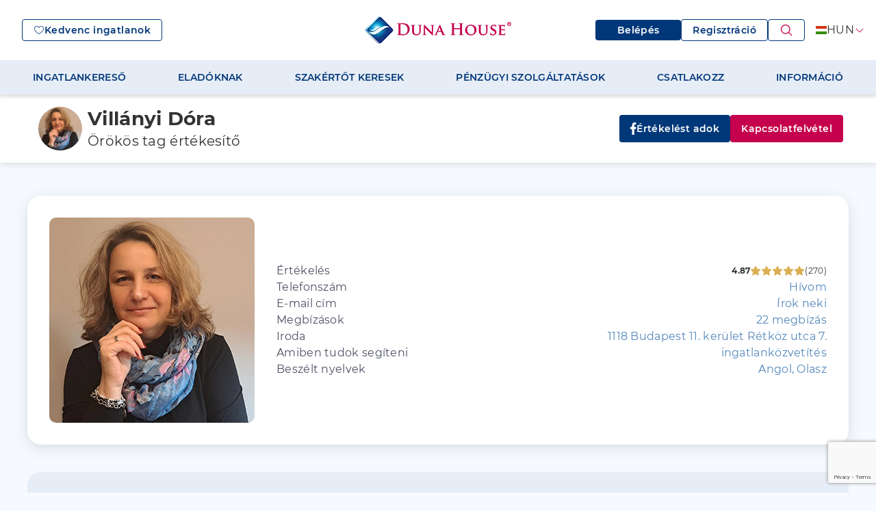

--- FILE ---
content_type: text/html; charset=utf-8
request_url: https://dh.hu/ingatlankozvetito/villanyi-dora
body_size: 65375
content:
<!DOCTYPE html>
<html lang="hu" data-theme="default">
  <head>
    <script type="a663606d03cacc0681f0ad75-text/javascript">
        console.error = () => {};
        console.warn = () => {};
    </script>
    <!-- Google Tag Manager -->
    
    <script type="a663606d03cacc0681f0ad75-text/javascript">
        setTimeout(function(){
            (function(w,d,s,l,i){w[l]=w[l]||[];w[l].push({'gtm.start':
            new Date().getTime(),event:'gtm.js'});var f=d.getElementsByTagName(s)[0],
            j=d.createElement(s),dl=l!='dataLayer'?'&l='+l:'';j.async=true;j.src=
            'https://www.googletagmanager.com/gtm.js?id='+i+dl;f.parentNode.insertBefore(j,f);
            })(window,document,'script','dataLayer','GTM-5LNPKRZ8');
        }, 2000);
    </script>
    
    <!-- End Google Tag Manager -->
<!--    <link rel="icon" type="image/x-icon" href="/favicon_mh.ico" />-->
    <meta name="viewport" content="width=device-width, initial-scale=1, user-scalable=0">
    <meta name="google-site-verification" content="7eWdOhp3ROT1R4MSt2E7IRYBCeKmC1MW684C5F8B_og" />
    
  <!--[--><!----><!--[--><!--[--><title>Villányi Dóra ingatlanértékesítő | Duna House</title><link rel="icon" type="image/x-icon" href="/assets/dunahouseFavicon.ico"><link rel="canonical" href="https://dh.hu/ingatlankozvetito/villanyi-dora"><meta charset="utf-8"><meta http-equiv="Content-Type" content="text/html; charset=UTF-8"><meta name="format-detection" content="telephone=no"><meta name="description" content="Az ingatlanpiac beindult, most érdemes lépni! Válaszd az évek óta bizonyító rendszert, mely nem szab gátat a továbblépésnek és anyagi gyarapodásnak!"><meta name="keywords" content=""><meta itemprop="name" content="Villányi Dóra ingatlanértékesítő | Duna House"><meta itemprop="description" content="Az ingatlanpiac beindult, most érdemes lépni! Válaszd az évek óta bizonyító rendszert, mely nem szab gátat a továbblépésnek és anyagi gyarapodásnak!"><meta itemprop="image" content="https://fs2.matrixhu.com/Files/fileServer/production/files/user/uploadFile/7350000000610/997634ea9319a054a6787f04acbbeede.JPG"><meta name="twitter:card" content="summary_large_image"><meta name="twitter:title" content="Villányi Dóra ingatlanértékesítő | Duna House"><meta name="twitter:description" content="Az ingatlanpiac beindult, most érdemes lépni! Válaszd az évek óta bizonyító rendszert, mely nem szab gátat a továbblépésnek és anyagi gyarapodásnak!"><meta name="twitter:image" content="https://fs2.matrixhu.com/Files/fileServer/production/files/user/uploadFile/7350000000610/997634ea9319a054a6787f04acbbeede.JPG"><meta name="DC.Title" lang="hu" content="Villányi Dóra ingatlanértékesítő | Duna House"><meta name="DC.Description" lang="hu" content="Az ingatlanpiac beindult, most érdemes lépni! Válaszd az évek óta bizonyító rendszert, mely nem szab gátat a továbblépésnek és anyagi gyarapodásnak!"><meta name="DC.Creator" content="Duna House"><meta name="DC.Type" content="Text"><meta name="DC.Subject" lang="hu" content="Eladó, kiadó ingatlanok"><meta property="og:title" content="Villányi Dóra ingatlanértékesítő | Duna House"><meta property="og:description" content="Az ingatlanpiac beindult, most érdemes lépni! Válaszd az évek óta bizonyító rendszert, mely nem szab gátat a továbblépésnek és anyagi gyarapodásnak!"><meta property="og:type" content="article"><meta property="og:site_name" content="Duna House"><meta property="og:url" content="https://dh.hu/ingatlankozvetito/villanyi-dora"><meta property="og:image" content="https://fs2.matrixhu.com/Files/fileServer/production/files/user/uploadFile/7350000000610/997634ea9319a054a6787f04acbbeede.JPG"><meta property="og:image:width" content="300"><meta property="og:image:height" content="300"><!----><!--]--><!--]--><!----><!--]-->
  
  <script type="a663606d03cacc0681f0ad75-text/javascript">
  let pageCache = {
    '0e31b923f6c62a6b8d9fe7ccf64a38f6': "{\"status\":\"success\",\"results\":{\"meta\":{\"head\":{\"title\":\"Villányi Dóra ingatlanértékesítő | Duna House\",\"keywords\":\"\",\"lang\":\"hu\",\"format-detection\":\"telephone=no\",\"description\":\"Az ingatlanpiac beindult, most érdemes lépni! Válaszd az évek óta bizonyító rendszert, mely nem szab gátat a továbblépésnek és anyagi gyarapodásnak!\"},\"og\":{\"title\":\"Villányi Dóra ingatlanértékesítő | Duna House\",\"description\":\"Az ingatlanpiac beindult, most érdemes lépni! Válaszd az évek óta bizonyító rendszert, mely nem szab gátat a továbblépésnek és anyagi gyarapodásnak!\",\"type\":\"article\",\"site_name\":\"Duna House\",\"url\":\"\",\"image\":\"https://fs2.matrixhu.com/Files/fileServer/production/files/user/uploadFile/7350000000610/997634ea9319a054a6787f04acbbeede.JPG\",\"image.width\":\"\",\"image.height\":\"\",\"image_width\":300,\"image_height\":300},\"dc\":{\"title\":\"Villányi Dóra ingatlanértékesítő | Duna House\",\"description\":\"Az ingatlanpiac beindult, most érdemes lépni! Válaszd az évek óta bizonyító rendszert, mely nem szab gátat a továbblépésnek és anyagi gyarapodásnak!\",\"type\":\"Text\",\"creator\":\"Duna House\",\"subject\":\"Eladó, kiadó ingatlanok\"}},\"menu\":[{\"href\":\"/ingatlankereso\",\"target\":\"_self\",\"label\":\"INGATLANKERESŐ\",\"weight\":89,\"child\":[{\"href\":\"/ingatlankereso\",\"target\":\"_self\",\"label\":\"Részletes kereső\",\"weight\":90},{\"href\":\"/elado-ingatlan/lakas-haz\",\"target\":\"_self\",\"label\":\"Összes ingatlan\",\"weight\":91},{\"href\":\"/elado-ingatlan/lakas-haz/-/kizarolagos\",\"target\":\"_self\",\"label\":\"Kizárólagos ingatlanok\",\"weight\":92},{\"href\":\"/elado-ingatlan/lakas-haz/-/otthon-start\",\"target\":\"_self\",\"label\":\"Otthon Start ingatlanok\",\"weight\":93},{\"href\":\"https://dhprime.hu\",\"target\":\"_self\",\"label\":\"Luxusingatlanok\",\"weight\":94},{\"href\":\"/elado-ingatlan/lakas-haz/-/arcsokkenes\",\"target\":\"_self\",\"label\":\"Árcsökkentett ingatlanok\",\"weight\":95},{\"href\":\"/elado-ingatlan/lakas-haz?sort=date&direction=desc\",\"target\":\"_self\",\"label\":\"Friss ingatlanok\",\"weight\":96},{\"href\":\"/elado-ingatlan/lakas-haz?sort=popular&direction=desc\",\"target\":\"_self\",\"label\":\"Legnépszerűbb ingatlanok\",\"weight\":97},{\"href\":\"/elado-ingatlan/lakas-haz/-/osszes-projekt\",\"target\":\"_self\",\"label\":\"Újépítésű projektek\",\"weight\":98},{\"href\":\"/elado-ingatlan/lakas-haz/-/del-spanyolorszag/1-4000-mFt/osszes-projekt\",\"target\":\"_self\",\"label\":\"Spanyol ingatlanok\",\"weight\":99}]},{\"href\":\"/ingatlan-szolgaltatasok/eladna-ingatlanat\",\"target\":\"_self\",\"label\":\"ELADÓKNAK\",\"weight\":100,\"child\":[{\"href\":\"/ingatlan-szolgaltatasok/eladna-ingatlanat#miert\",\"target\":\"_self\",\"label\":\"Miért a DH?\",\"weight\":101},{\"href\":\"/ingatlan-szolgaltatasok/eladna-ingatlanat#szolgaltatascsomagjaink\",\"target\":\"_self\",\"label\":\"Szolgáltatási csomagjaink\",\"weight\":102},{\"href\":\"/ingatlan-szolgaltatasok/eladna-ingatlanat#folyamat\",\"target\":\"_self\",\"label\":\"Eladás folyamata\",\"weight\":103},{\"href\":\"/ingatlan-szolgaltatasok/eladna-ingatlanat#saccolo\",\"target\":\"_self\",\"label\":\"Mennyit ér az ingatlanom?\",\"weight\":104},{\"href\":\"/ingatlan-szolgaltatasok/eladna-ingatlanat#tudastar\",\"target\":\"_self\",\"label\":\"Eladói tudástár és piaci információk\",\"weight\":105}]},{\"href\":\"/ertekesitoink\",\"target\":\"_self\",\"label\":\"SZAKÉRTŐT KERESEK\",\"weight\":106,\"child\":[{\"href\":\"/ertekesitoink\",\"target\":\"_self\",\"label\":\"Ingatlanértékesítő\",\"weight\":107},{\"href\":\"/penzugyi-szakerto\",\"target\":\"_self\",\"label\":\"Pénzügyi szakértő\",\"weight\":108},{\"href\":\"/irodaink\",\"target\":\"_self\",\"label\":\"Ingatlanirodáink\",\"weight\":109}]},{\"href\":\"/penzugyi-szolgaltatasok\",\"target\":\"_self\",\"label\":\"PÉNZÜGYI SZOLGÁLTATÁSOK\",\"weight\":110,\"child\":[{\"href\":\"/otthon-start-program\",\"target\":\"_self\",\"label\":\"Otthon Start Program\",\"weight\":111},{\"href\":\"/csok-plusz\",\"target\":\"_self\",\"label\":\"CSOK Plusz\",\"weight\":112},{\"href\":\"/babavaro\",\"target\":\"_self\",\"label\":\"Babaváró\",\"weight\":113},{\"href\":\"/lakastakarekpenztar\",\"target\":\"_self\",\"label\":\"Lakástakarékpénztár\",\"weight\":114},{\"href\":\"/lakashitel\",\"target\":\"_self\",\"label\":\"Lakáshitel\",\"weight\":115},{\"href\":\"/szemelyi-kolcson\",\"target\":\"_self\",\"label\":\"Személyi kölcsön\",\"weight\":116},{\"href\":\"/biztositas\",\"target\":\"_self\",\"label\":\"Biztosítás\",\"weight\":117},{\"href\":\"/bankszamla\",\"target\":\"_self\",\"label\":\"Bankszámla\",\"weight\":118},{\"href\":\"/hitelkivaltas\",\"target\":\"_self\",\"label\":\"Hitelkiváltás\",\"weight\":119}]},{\"href\":\"/franchise\",\"target\":\"_self\",\"label\":\"CSATLAKOZZ\",\"weight\":120,\"child\":[{\"href\":\"/franchise\",\"target\":\"_self\",\"label\":\"Nyiss irodát\",\"weight\":121},{\"href\":\"/ingatlanozz-velunk#jelentkezz\",\"target\":\"_self\",\"label\":\"Ingatlanozz velünk\",\"weight\":122}]},{\"href\":\"/rolunk\",\"target\":\"_self\",\"label\":\"INFORMÁCIÓ\",\"weight\":123,\"child\":[{\"href\":\"/rolunk\",\"target\":\"_self\",\"label\":\"Rólunk\",\"weight\":124},{\"href\":\"/barometer\",\"target\":\"_self\",\"label\":\"Barométer\",\"weight\":125},{\"href\":\"/hirek\",\"target\":\"_self\",\"label\":\"Ingatlanpiaci hírek\",\"weight\":126},{\"href\":\"/tudastar\",\"target\":\"_self\",\"label\":\"Blog\",\"weight\":127},{\"href\":\"/kapcsolat\",\"target\":\"_self\",\"label\":\"Kapcsolat\",\"weight\":128},{\"href\":\"/gyik\",\"target\":\"_self\",\"label\":\"Gyakran ismételt kérdések\",\"weight\":129}]}],\"settings\":{\"disabledLogin\":false,\"disabledMenu\":false,\"googleTagManager\":\"\",\"googleTagManagerDefault\":\"GTM-5LNPKRZ8\",\"googleTagManagerVersion\":\"1.0\",\"isSub\":false,\"cookiePolicy\":false},\"footer\":{\"breadcrumb\":[{\"label\":\"Kezdőlap\",\"link\":\"/\"},{\"label\":\"Ingatlanértékesítőink\",\"link\":\"/ertekesitoink\"},{\"label\":\"Villányi Dóra\",\"link\":\"/ingatlankozvetito/villanyi-dora\"}],\"socialLinks\":{\"facebook\":\"https://www.facebook.com/dunahouse\",\"instagram\":\"https://www.instagram.com/dunahousehu/\",\"twitter\":\"\",\"linkedin\":\"https://www.linkedin.com/company/duna-house-franchise/\",\"youtube\":\"https://www.youtube.com/channel/UC-cdjDyoY-ByE3znOeFjHSw\",\"tiktok\":\"\"},\"items\":[{\"href\":\"/ingatlan-szolgaltatasok\",\"target\":\"_self\",\"label\":\"SZOLGÁLTATÁSAINK\",\"weight\":1,\"child\":[{\"href\":\"/ingatlan-szolgaltatasok/vasarolna\",\"target\":\"_self\",\"label\":\"Ingatlanvásárlóknak\",\"weight\":2},{\"href\":\"/ingatlan-szolgaltatasok/eladna-ingatlanat\",\"target\":\"_self\",\"label\":\"Ingatlaneladóknak\",\"weight\":3},{\"href\":\"/ingatlan-szolgaltatasok/berelne\",\"target\":\"_self\",\"label\":\"Ingatlanbérlőknek\",\"weight\":4},{\"href\":\"/ingatlan-szolgaltatasok/kiadna\",\"target\":\"_self\",\"label\":\"Ingatlan-bérbeadóknak\",\"weight\":5},{\"href\":\"/ingatlan-szolgaltatasok/ingatlankezeles\",\"target\":\"_self\",\"label\":\"Ingatlankezelés\",\"weight\":6},{\"href\":\"/ertekbecsles\",\"target\":\"_self\",\"label\":\"Ingatlan értékbecslés\",\"weight\":7},{\"href\":\"/saccolo\",\"target\":\"_self\",\"label\":\"DH Saccoló\",\"weight\":8},{\"href\":\"/energetikai-tanusitvany\",\"target\":\"_self\",\"label\":\"Energetikai tanúsítvány\",\"weight\":9},{\"href\":\"https://www.dhakademia.hu\",\"target\":\"_self\",\"label\":\"Ingatlanközvetítő képzés\",\"weight\":10},{\"href\":\"/napelem\",\"target\":\"_self\",\"label\":\"Napenergia Plusz Program\",\"weight\":11}]},{\"href\":\"/penzugyi-szolgaltatasok\",\"target\":\"_self\",\"label\":\"PÉNZÜGYI TANÁCSADÁS\",\"weight\":12,\"child\":[{\"href\":\"/otthon-start-program\",\"target\":\"_self\",\"label\":\"Otthon Start Program\",\"weight\":13},{\"href\":\"/csok-plusz\",\"target\":\"_self\",\"label\":\"CSOK Plusz\",\"weight\":14},{\"href\":\"/babavaro\",\"target\":\"_self\",\"label\":\"Babaváró\",\"weight\":15},{\"href\":\"/lakastakarekpenztar\",\"target\":\"_self\",\"label\":\"Lakástakarékpénztár\",\"weight\":16},{\"href\":\"/lakashitel\",\"target\":\"_self\",\"label\":\"Lakáshitel\",\"weight\":17},{\"href\":\"/szemelyi-kolcson\",\"target\":\"_self\",\"label\":\"Személyi kölcsön\",\"weight\":18},{\"href\":\"/biztositas\",\"target\":\"_self\",\"label\":\"Biztosítás\",\"weight\":19},{\"href\":\"/bankszamla\",\"target\":\"_self\",\"label\":\"Bankszámla\",\"weight\":20},{\"href\":\"/hitelkivaltas\",\"target\":\"_self\",\"label\":\"Hitelkiváltás\",\"weight\":21}]},{\"href\":\"/franchise\",\"target\":\"_self\",\"label\":\"CSATLAKOZZ\",\"weight\":22,\"child\":[{\"href\":\"/franchise\",\"target\":\"_self\",\"label\":\"Nyiss irodát\",\"weight\":23},{\"href\":\"/ingatlanozz-velunk#jelentkezz\",\"target\":\"_self\",\"label\":\"Ingatlanozz velünk\",\"weight\":24},{\"href\":\"/karrier\",\"target\":\"_self\",\"label\":\"Karrier\",\"weight\":25}]},{\"href\":\"/demo/specialists\",\"target\":\"_self\",\"label\":\"INFORMÁCIÓ\",\"weight\":26,\"child\":[{\"href\":\"/ertekesitoink\",\"target\":\"_self\",\"label\":\"Szakértőkereső\",\"weight\":27},{\"href\":\"/rolunk\",\"target\":\"_self\",\"label\":\"Rólunk\",\"weight\":28},{\"href\":\"/barometer\",\"target\":\"_self\",\"label\":\"Barométer\",\"weight\":43},{\"href\":\"/hirek\",\"target\":\"_self\",\"label\":\"Ingatlanpiaci hírek\",\"weight\":44},{\"href\":\"/tudastar\",\"target\":\"_self\",\"label\":\"Blog\",\"weight\":45},{\"href\":\"/kapcsolat\",\"target\":\"_self\",\"label\":\"Kapcsolat\",\"weight\":46},{\"href\":\"/gyik\",\"target\":\"_self\",\"label\":\"Gyakran ismételt kérdések\",\"weight\":47}]},{\"href\":\"/jogi-nyilatkozat\",\"target\":\"_self\",\"label\":\"MŰKÖDÉSÜNK\",\"weight\":48,\"child\":[{\"href\":\"/jogi-nyilatkozat\",\"target\":\"_self\",\"label\":\"Adatkezelési tájékoztató\",\"weight\":49},{\"href\":\"/cookie-szabalyzat-dh\",\"target\":\"_self\",\"label\":\"Cookie szabályzat\",\"weight\":50},{\"href\":\"/penzkezelesi-szabalyzat\",\"target\":\"_self\",\"label\":\"Pénzkezelési szabályzat\",\"weight\":51},{\"href\":\"/ertekesito-ertekeles\",\"target\":\"_self\",\"label\":\"Értékesítő Értékelési Rendszer\",\"weight\":52},{\"href\":\"/egyuttmukodes/egyuttmukodes-az-ingatlanpiaccal\",\"target\":\"_self\",\"label\":\"Ingatlan Megosztó Rendszer\",\"weight\":53},{\"href\":\"/etikai-kodex\",\"target\":\"_self\",\"label\":\"Etikai kódex\",\"weight\":54},{\"href\":\"/impresszum\",\"target\":\"_self\",\"label\":\"Impresszum\",\"weight\":55},{\"href\":\"/dsa\",\"target\":\"_self\",\"label\":\"DSA\",\"weight\":137}]}]},\"statusCode\":200}}"
  }
  </script>
  
  <script type="a663606d03cacc0681f0ad75-text/javascript">
  pageCache['be41786c72e087d08f4846d809028c43'] = "{\"status\":\"success\",\"result\":{\"agentId\":7350000000610,\"name\":\"Villányi Dóra\",\"ratingScore\":4.87,\"numberOfRatings\":270,\"listings\":22,\"phone\":\"+36 1 690 0829\",\"email\":\"villanyi.dora@dh.hu\",\"photo\":\"https://fs2.matrixhu.com/Files/fileServer/production/files/user/uploadFile/7350000000610/997634ea9319a054a6787f04acbbeede.JPG\",\"address\":\"1118 Budapest 11. kerület Rétköz utca 7.\",\"officeLink\":\"/iroda/eleven-center-(retkoz-utca)\",\"officeList\":{\"1de900cd518a35241b65c0f761d11405\":{\"officeKey\":0,\"officeName\":\"Eleven Center (Rétköz utca)\",\"officeAddress\":\"1118 Budapest 11. kerület Rétköz utca 7.\",\"office_alias\":\"/iroda/eleven-center-(retkoz-utca)\",\"office_alias_en\":\"/office/eleven-center-retkoz-utca\"}},\"career\":\"Örökös tag értékesítő\",\"description\":\"Az otthon mindannyiunk számára elsősorban egy érzés, és ezt az érzést segítek megtalálni az ügyfeleimnek. Értékesítéseim/üzletkötéseim Budapest összes kerületére, illetve agglomerációjára kiterjed.  Fontos számomra, hogy ügyfeleim elégedettek legyenek az általam nyújtott szolgáltatásokkal, legyen szó, vételről, eladásról vagy ingatlan kiadásáról.\\r\\nPer favore fatemi sapere, se volete comprare / vendere / affittare un appartamento o una casa. Please let me know, if you would like to buy/sell/rent a flat or a house.\",\"spokenLanguages\":\"Angol, Olasz\",\"userTags\":\"ingatlanközvetítés\",\"properties\":[{\"address\":\"1116 Budapest 11. kerület \",\"cityName\":\"Budapest\",\"districtName\":\"11\",\"contractTypeName\":\"Eladó\",\"propertyTypeName\":\"Lakás\",\"referenceNumber\":\"H512058\",\"hideStreet\":0,\"description\":\"Alacsony rezsi, napfényes terek:\\nEladó ez a 65 nm-es, 3 szobás lakás, nagy loggiával\\n\\nEladó egy újszerű állapotú, 2019-ben épült, modern technológiával felszerelt lakás.\\nAz ingatlan déli fekvésének köszönhetően egész nap világos, a rezsiköltségek pedig a modern szigetelésnek és a házközponti hűtés-fűtésnek köszönhetően rendkívül alacsonyak.\\n\\nFőbb jellemzők:\\nAlapterület: 65 nm (amerikai konyhás nappali és két külön nyíló hálószoba).\\nKomfort: Külön mellékhelyiség, valamint fürdőszoba második WC-vel.\\nKlíma: Házközponti hűtési rendszer gondoskodik a kellemes hőmérsékletről nyáron is.\\nLoggia: 10 nm-es, jól kihasználható kültéri terület.\\nOpcionális extrák: Az ingatlanhoz vásárolható egy teremgarázs hely (10 millió Ft) és egy saját tároló (2 millió Ft). De nem kötelező!\\n\\nNe maradjon le erről a szinte új otthonról. \\nVárom hívását az ingatlannal kapcsolatban!\",\"alternativeAddress\":\"\",\"price\":\"133 000 000 Ft\",\"combined_targetPrice\":\"133000000.00\",\"combined_targetPriceCurrency\":3040100000005,\"combined_targetPriceCurrency_text\":\"HUF\",\"area\":\"65\",\"alias\":\"/ingatlan/H512058/elado-lakas-budapest-11-kerulet\",\"canAddToFav\":1,\"newly\":0,\"rooms\":3,\"coverImage\":\"https://cdn10.fs2.matrixhu.com/storage/production/fileID/696b6d856d2edcf75d6ec143/fileVersionKey/YzZGVhYWEwYzU1Y2MwMT/fileVersionID/propertyListCard/fileVersionForceKey/f19d29715cec5b875dccb0a6717a5d72\",\"lat\":47.4410148,\"lng\":19.036968,\"isExclusive\":true,\"isPriceDrop\":false,\"isNew\":true,\"combined_targetPriceM2inHuf\":\"2046154\",\"properties_isOsp\":0,\"properties_propertyTypeId\":4080100000001,\"bathrooms\":0,\"isNewly\":false,\"isSold\":false,\"isComingSoon\":false,\"enabledOtthonStart\":false,\"images\":[\"https://cdn10.fs2.matrixhu.com/storage/production/fileID/696b6d856d2edcf75d6ec143/fileVersionKey/YzZGVhYWEwYzU1Y2MwMT/fileVersionID/propertyListCard/fileVersionForceKey/f19d29715cec5b875dccb0a6717a5d72\",\"https://cdn8.fs2.matrixhu.com/storage/production/fileID/696b6d846d2edcfae9124f73/fileVersionKey/JmMjQ3YTFlMjMwZDg1ZD/fileVersionID/propertyListCard/fileVersionForceKey/7de15ade2fa320861b2c75e3952e2ff4\",\"https://cdn4.fs2.matrixhu.com/storage/production/fileID/696b6d856d2edcf3db5cce63/fileVersionKey/UzZWEyNWFkMTUyNjYwNj/fileVersionID/propertyListCard/fileVersionForceKey/ee94cb35dc4f6ae0311ea2066704b4d5\",\"https://cdn3.fs2.matrixhu.com/storage/production/fileID/696b6d866d2edcfaeb0a2463/fileVersionKey/JhMTY3YjEyNzE4NTJlYm/fileVersionID/propertyListCard/fileVersionForceKey/950909ef2f8ec4f8b6c175d9ce3e2da6\",\"https://cdn7.fs2.matrixhu.com/storage/production/fileID/696b6d876d2edcfae74111b3/fileVersionKey/UyZGI4YzY2Yjg1NTJmOT/fileVersionID/propertyListCard/fileVersionForceKey/4fe6b2d297e3073dd53e42520cdbd77e\",\"https://cdn5.fs2.matrixhu.com/storage/production/fileID/696b6d876d2edcfaab4b3564/fileVersionKey/djOTEwZjIxZjQ1MGYyY2/fileVersionID/propertyListCard/fileVersionForceKey/be040dd332b05b4215f918643dc65d8a\",\"https://cdn8.fs2.matrixhu.com/storage/production/fileID/696b6d886d2edcf9114ef9e3/fileVersionKey/U0MDMxZTk1OGIyODM4Mz/fileVersionID/propertyListCard/fileVersionForceKey/339768b31e68b73f09ae88d44c085d6d\",\"https://cdn10.fs2.matrixhu.com/storage/production/fileID/696b6d896d2edcf76a770bf3/fileVersionKey/IwZDA0YTBiNjBkNjYzN2/fileVersionID/propertyListCard/fileVersionForceKey/c705946a730c921a1e46a3d94111bcc4\",\"https://cdn9.fs2.matrixhu.com/storage/production/fileID/696b6d896d2edcf809487224/fileVersionKey/JjODliZWU0YTMzOTRiMT/fileVersionID/propertyListCard/fileVersionForceKey/b40f243ff92a39870eecf5eafc827fe9\",\"https://cdn10.fs2.matrixhu.com/storage/production/fileID/696b6d8a6d2edcf918100c73/fileVersionKey/VmMDhjYmQ4NTE2MjE3OW/fileVersionID/propertyListCard/fileVersionForceKey/58ab86eba593979b6fd2d1a5adb1fe44\",\"https://cdn10.fs2.matrixhu.com/storage/production/fileID/696b6d8b6d2edcf8612dccb3/fileVersionKey/M5NzI5YzZlMjcyMTczZj/fileVersionID/propertyListCard/fileVersionForceKey/d04248329a3c363ad6ce0766248915e1\",\"https://cdn8.fs2.matrixhu.com/storage/production/fileID/696b6d8b6d2edcf71e3e4893/fileVersionKey/M5ZDJhZGE1ZGIxMWM4Zj/fileVersionID/propertyListCard/fileVersionForceKey/311da77ef5de07058e9e937cb1e0df53\",\"https://cdn8.fs2.matrixhu.com/storage/production/fileID/696b6d8c6d2edcf1441cecf3/fileVersionKey/Q3OWM2Mjc3NjdjMTNhOD/fileVersionID/propertyListCard/fileVersionForceKey/1b0d51939af9b3e07fad3ae544809b38\",\"https://cdn8.fs2.matrixhu.com/storage/production/fileID/696b6d8d6d2edcfb9933e383/fileVersionKey/BjMGM0NWU4MzZlYmJmMW/fileVersionID/propertyListCard/fileVersionForceKey/b4eb650d251c30179976e109a2ad8ed7\",\"https://cdn3.fs2.matrixhu.com/storage/production/fileID/696b6d8e6d2edcf951621914/fileVersionKey/Y5MTJlMjA0NjhiOGNmOD/fileVersionID/propertyListCard/fileVersionForceKey/cb0479acd663eb9fc995eb60688fc0a9\",\"https://cdn4.fs2.matrixhu.com/storage/production/fileID/696b6d8e6d2edcfab01e06b3/fileVersionKey/FlMmRiNmU3ZTliNDMzM2/fileVersionID/propertyListCard/fileVersionForceKey/9bdf4d76b0aef9a38386ebfbb70f374b\",\"https://cdn10.fs2.matrixhu.com/storage/production/fileID/696b6d8f6d2edcf3d8276df3/fileVersionKey/k3NTFlYzhhNzRmMjFjZm/fileVersionID/propertyListCard/fileVersionForceKey/56789345a5084c1037f53b91ccca21fd\",\"https://cdn4.fs2.matrixhu.com/storage/production/fileID/696b6d906d2edcf8441b3874/fileVersionKey/EyZTc2YmI3MGZhMDE0Zj/fileVersionID/propertyListCard/fileVersionForceKey/d58ff4401d20daf4d90b056ee9e7f67a\",\"https://cdn2.fs2.matrixhu.com/storage/production/fileID/696b6d916d2edcf7615fcbb5/fileVersionKey/M5OWIzNTQ3YThmMzAwZG/fileVersionID/propertyListCard/fileVersionForceKey/4091eb0dcbaf78fc11d7bd61fbb367b6\",\"https://cdn3.fs2.matrixhu.com/storage/production/fileID/696b6d916d2edcf91c4169c3/fileVersionKey/ExNjg1YzkyMjBmOTgyYz/fileVersionID/propertyListCard/fileVersionForceKey/aa6c0688f3c491c197b9e2cec15b9706\",\"https://cdn6.fs2.matrixhu.com/storage/production/fileID/696b6d926d2edcfac4064133/fileVersionKey/UyMGZiZDFiOTQ4MzlkOW/fileVersionID/propertyListCard/fileVersionForceKey/743aa9ff7b124f53f8888a61a643dea1\",\"https://cdn7.fs2.matrixhu.com/storage/production/fileID/696b6d936d2edcf914015f13/fileVersionKey/NiYTE2M2NhNWM4MGYwMW/fileVersionID/propertyListCard/fileVersionForceKey/7b5088c222481729ca1423467d3e8cc1\",\"https://cdn7.fs2.matrixhu.com/storage/production/fileID/696b6d936d2edcf91509ce63/fileVersionKey/M4MDlkMGE1NGQ2YzE3OD/fileVersionID/propertyListCard/fileVersionForceKey/92d18544fa00ed0f9dda48a66e722c5c\",\"https://cdn8.fs2.matrixhu.com/storage/production/fileID/696b6d946d2edcf93e0e05e3/fileVersionKey/FhYWVkZmY2NzkxMTAxYj/fileVersionID/propertyListCard/fileVersionForceKey/2a70cfc942edb302503a446613fc8867\",\"https://cdn5.fs2.matrixhu.com/storage/production/fileID/696b6d956d2edcf55c30e113/fileVersionKey/UyZTAyNzAyZWRkOGYzYj/fileVersionID/propertyListCard/fileVersionForceKey/44a8244de6d89ce439e1ced574b843db\",\"https://cdn10.fs2.matrixhu.com/storage/production/fileID/696b6d956d2edcfaab4b3565/fileVersionKey/ZkYjQxMzY0MjZjY2QwNj/fileVersionID/propertyListCard/fileVersionForceKey/af75d8fbd51422763801ccaf8f0e505a\",\"https://cdn9.fs2.matrixhu.com/storage/production/fileID/696b6d966d2edcfafd2df7a3/fileVersionKey/A2YmJjMTI0YTZiMDllYz/fileVersionID/propertyListCard/fileVersionForceKey/2963958e2492787c692ed9256502b008\",\"https://cdn10.fs2.matrixhu.com/storage/production/fileID/696b6d976d2edcf722075784/fileVersionKey/M1NDFmOTEzNzE3OWI2ZW/fileVersionID/propertyListCard/fileVersionForceKey/1c59ddfb14e6a009d47df1a1ffc6b0b5\",\"https://cdn8.fs2.matrixhu.com/storage/production/fileID/696b6d986d2edcf90e6a3ff3/fileVersionKey/llNGM4OTU3ZDA1NmVmYz/fileVersionID/propertyListCard/fileVersionForceKey/01f54225e26a920d6cada06cbdd730bd\",\"https://cdn7.fs2.matrixhu.com/storage/production/fileID/696b6d986d2edcf55c30e114/fileVersionKey/g5MjIyMmQzOWMzOGZmMD/fileVersionID/propertyListCard/fileVersionForceKey/0c1eb59d621fa4dfbbf5bbd0f9a7a245\"],\"cityFilter\":\"11. kerület\",\"priceNumeric\":\"133000000\",\"priceOriginal\":\"133 000 000\",\"priceOriginalCurrency\":\"HUF\"},{\"address\":\"1118 Budapest 11. kerület Sasad\",\"cityName\":\"Budapest\",\"districtName\":\"11\",\"contractTypeName\":\"Kiadó\",\"propertyTypeName\":\"Lakás\",\"referenceNumber\":\"LK034343\",\"hideStreet\":1,\"description\":\"\",\"alternativeAddress\":\"Sasad\",\"price\":\"790 000 Ft\",\"combined_targetPrice\":\"790000.00\",\"combined_targetPriceCurrency\":3040100000005,\"combined_targetPriceCurrency_text\":\"HUF\",\"area\":\"106\",\"alias\":\"/ingatlan/LK034343/kiado-lakas-budapest-11-kerulet-sasad\",\"canAddToFav\":1,\"newly\":0,\"rooms\":5,\"coverImage\":\"https://cdn4.fs2.matrixhu.com/storage/production/fileID/69493bf56d2edc623254bcc3/fileVersionKey/VkOWEyMTgzMWE2OTg1Zm/fileVersionID/propertyListCard/fileVersionForceKey/b090a6d12775afe5b691ae37b887f01f\",\"lat\":47.472009769503,\"lng\":19.007034117604,\"isExclusive\":false,\"isPriceDrop\":false,\"isNew\":false,\"combined_targetPriceM2inHuf\":\"7453\",\"properties_isOsp\":0,\"properties_propertyTypeId\":4080100000001,\"bathrooms\":0,\"isNewly\":false,\"isSold\":false,\"isComingSoon\":false,\"enabledOtthonStart\":false,\"images\":[\"https://cdn4.fs2.matrixhu.com/storage/production/fileID/69493bf56d2edc623254bcc3/fileVersionKey/VkOWEyMTgzMWE2OTg1Zm/fileVersionID/propertyListCard/fileVersionForceKey/b090a6d12775afe5b691ae37b887f01f\",\"https://cdn3.fs2.matrixhu.com/storage/production/fileID/69493c0b6d2edc629d75e213/fileVersionKey/E5Y2E1ZWZkNTU0Y2ViNW/fileVersionID/propertyListCard/fileVersionForceKey/ab8619ffbfc5600eb660d604e3268e8b\",\"https://cdn10.fs2.matrixhu.com/storage/production/fileID/69493c256d2edc63e246a243/fileVersionKey/dhNzA2MTQzYTU0ZjE1YT/fileVersionID/propertyListCard/fileVersionForceKey/bd7fbd08dca81338d36ef2d929b1d781\",\"https://cdn5.fs2.matrixhu.com/storage/production/fileID/69493c266d2edc626f6ca703/fileVersionKey/Q1YzdiMTBiNmZmNmI5Yz/fileVersionID/propertyListCard/fileVersionForceKey/e194e6d23ee7117408c5d6b8c3589f76\",\"https://cdn1.fs2.matrixhu.com/storage/production/fileID/69493c266d2edc65772187c3/fileVersionKey/AzNDNmOWQ1ZGUzMWIxZD/fileVersionID/propertyListCard/fileVersionForceKey/a77385685ed00bd372d0935a5a2a33bf\",\"https://cdn3.fs2.matrixhu.com/storage/production/fileID/69493c286d2edc624a1c5373/fileVersionKey/VmYTBjNWI0Yjk1MGJhNz/fileVersionID/propertyListCard/fileVersionForceKey/dcd1b1c621286a61a23b79d0de4a525f\",\"https://cdn1.fs2.matrixhu.com/storage/production/fileID/69493c4c6d2edc672922c453/fileVersionKey/ZkYTg5MDhkZWM0MTk5NG/fileVersionID/propertyListCard/fileVersionForceKey/7606ef0f2e18f0a89a2bb2c8673b0310\",\"https://cdn5.fs2.matrixhu.com/storage/production/fileID/69493c4c6d2edc5f792cfaa3/fileVersionKey/RkY2Y1MjUwMjhiYmY1Nj/fileVersionID/propertyListCard/fileVersionForceKey/d3aeab7c30d9d221b9e24e80b6a249e6\",\"https://cdn10.fs2.matrixhu.com/storage/production/fileID/69493c4e6d2edc68690834a3/fileVersionKey/RmZTYxNGIwMTZjNTBiOG/fileVersionID/propertyListCard/fileVersionForceKey/0bd72521f2f54c146b6c73f0a444bacd\",\"https://cdn6.fs2.matrixhu.com/storage/production/fileID/69493c4e6d2edc61c5620fa3/fileVersionKey/U0YjgyOTljOTMyZGVkYj/fileVersionID/propertyListCard/fileVersionForceKey/dc6e014c16ae35a62a6db3e342ced533\",\"https://cdn1.fs2.matrixhu.com/storage/production/fileID/69493c4f6d2edc64e901a373/fileVersionKey/hjNjZlZDIzMzk3NTJjOT/fileVersionID/propertyListCard/fileVersionForceKey/b0c93810277ca11efe392226352dc361\",\"https://cdn2.fs2.matrixhu.com/storage/production/fileID/69493c506d2edc6435175c73/fileVersionKey/g1ODlmZTgwNjQxZWNmMm/fileVersionID/propertyListCard/fileVersionForceKey/4001081306d6332ffaad7d4c501843e7\",\"https://cdn7.fs2.matrixhu.com/storage/production/fileID/69493c536d2edc5ed30a2c73/fileVersionKey/AzYjMyZDVmOWEyODQ3OD/fileVersionID/propertyListCard/fileVersionForceKey/cd1924490f2b6a6f6e490049322dec36\",\"https://cdn6.fs2.matrixhu.com/storage/production/fileID/69493c516d2edc682a1df0a3/fileVersionKey/Y3MWFiZGE0ODY1ZDkxYz/fileVersionID/propertyListCard/fileVersionForceKey/4fc194f532bd07f296fb78eaa31bc98e\",\"https://cdn5.fs2.matrixhu.com/storage/production/fileID/69493c516d2edc671142bd13/fileVersionKey/k4OGNmNDkyODRlZGU2Yj/fileVersionID/propertyListCard/fileVersionForceKey/59883d151846cb7bdefab98be3a26b2f\",\"https://cdn3.fs2.matrixhu.com/storage/production/fileID/69493c666d2edc68387e86e3/fileVersionKey/A5ZWMwMDI1ODBmMmI1OT/fileVersionID/propertyListCard/fileVersionForceKey/bf4633d7d0f9fdb25b540a9b466f1065\",\"https://cdn6.fs2.matrixhu.com/storage/production/fileID/69493c686d2edc682b2e6343/fileVersionKey/NmNTJmNGMyNDg4MjE2Zj/fileVersionID/propertyListCard/fileVersionForceKey/20d3e336f783c019c6a0ccdc3d46810e\",\"https://cdn1.fs2.matrixhu.com/storage/production/fileID/69493c686d2edc64c54b8093/fileVersionKey/UyZTc0ODQ5NmJjZDY4NT/fileVersionID/propertyListCard/fileVersionForceKey/b282b0fcd32cc3d6b43bfc4a3ed3c741\",\"https://cdn5.fs2.matrixhu.com/storage/production/fileID/69493caf6d2edc641b508543/fileVersionKey/VmMTg4ZjgxZDdkOTEwYz/fileVersionID/propertyListCard/fileVersionForceKey/669ab7e64fdc523671399eb4eafa06c4\"],\"cityFilter\":\"11. kerület\",\"priceNumeric\":\"790000\",\"priceOriginal\":\"790 000\",\"priceOriginalCurrency\":\"HUF\"},{\"address\":\"1116 Budapest 11. kerület \",\"cityName\":\"Budapest\",\"districtName\":\"11\",\"contractTypeName\":\"Eladó\",\"propertyTypeName\":\"Lakás\",\"referenceNumber\":\"LK063760\",\"hideStreet\":null,\"description\":\"XI. kerület Albertfalva csendes, családi házas részén, az Adony utcában, saját kerttel rendelkező társasházban, eladó egy 42 nm-es lakás. Az ingatlan tulajdoni lap szerint földszinten helyezkedik el, de valóságban magasföldszinten. Állapotát tekintve lakható, de műszaki felújításra és modernizálásra&nbsp;&nbsp;szorul. Az ingatlan jelenlegi elrendezése magába foglal egy szobát, egy tágas, étkezős konyhát és egy kádas fürdőszobát mellékhelyiséggel. Fontos kiemelni, hogy a lakás kis ráfordítással, a konyha áthelyezésével egyszerűen kétszobássá alakítható. A lakás melegéről gázkonvektor gondoskodik, míg a melegvízről villanybojler.A környék csendes, kertvárosias, ugyanakkor néhány perc sétára található több olyan megálló (7-es busz, 17, 41, 49-es villamos), ahonnan átszállás nélkül elérhető a belváros 20-25 percen belül.Néhány perc sétára található élelmiszerbolt, étterem, óvoda, bölcsőde, játszótér, emellett az Allee és az Újbuda Center is 10-15 perc távolságra található tömegközlekedéssel.Az ingatlan per- és tehermentes, igény esetén rövid időn belül birtokba vehető és költözhető.További információkért és a megtekintés miatt kérem, keressen elérhetőségeimen!\",\"alternativeAddress\":\"\",\"price\":\"64 900 000 Ft\",\"combined_targetPrice\":\"64900000.00\",\"combined_targetPriceCurrency\":3040100000005,\"combined_targetPriceCurrency_text\":\"HUF\",\"area\":\"42\",\"alias\":\"/ingatlan/LK063760/elado-lakas-budapest-11-kerulet\",\"canAddToFav\":1,\"newly\":0,\"rooms\":1,\"coverImage\":\"https://cdn5.fs2.matrixhu.com/storage/production/fileID/693c2a3f6d2edc9bb6252383/fileVersionKey/JjODY2ZjMxM2E1YzYwYT/fileVersionID/propertyListCard/fileVersionForceKey/daf8fe9d080506d11e500e820782a93d\",\"lat\":47.447602728408,\"lng\":19.032707536825,\"isExclusive\":true,\"isPriceDrop\":false,\"isNew\":false,\"combined_targetPriceM2inHuf\":\"1545238\",\"properties_isOsp\":0,\"properties_propertyTypeId\":4080100000001,\"bathrooms\":0,\"isNewly\":false,\"isSold\":false,\"isComingSoon\":false,\"enabledOtthonStart\":false,\"images\":[\"https://cdn5.fs2.matrixhu.com/storage/production/fileID/693c2a3f6d2edc9bb6252383/fileVersionKey/JjODY2ZjMxM2E1YzYwYT/fileVersionID/propertyListCard/fileVersionForceKey/daf8fe9d080506d11e500e820782a93d\",\"https://cdn4.fs2.matrixhu.com/storage/production/fileID/693c2a486d2edc9f67698313/fileVersionKey/djZDRjODQyN2ZiYTQ4Mj/fileVersionID/propertyListCard/fileVersionForceKey/a723c65b634bbe41ca139cab27e03d2e\",\"https://cdn1.fs2.matrixhu.com/storage/production/fileID/693c2a536d2edc97740da023/fileVersionKey/lmMGY1OTI0ODhhMTQ5Nj/fileVersionID/propertyListCard/fileVersionForceKey/4fea42e728be68da0e6fbec12a717247\",\"https://cdn1.fs2.matrixhu.com/storage/production/fileID/693c2a966d2edca00f1d2ad3/fileVersionKey/E1OGM2NjBlZmRkYTJlOT/fileVersionID/propertyListCard/fileVersionForceKey/e646a65bc728b462d810131a20a1cf55\",\"https://cdn5.fs2.matrixhu.com/storage/production/fileID/693c2a976d2edc9bf46c7b23/fileVersionKey/U1ZTk4Yzg5YzBiMTBkNj/fileVersionID/propertyListCard/fileVersionForceKey/df172dadd5f197a5dbd61a24133dc829\",\"https://cdn5.fs2.matrixhu.com/storage/production/fileID/693c2a986d2edca0620ac023/fileVersionKey/JiYjg5ZDI4YTkyMzBlYT/fileVersionID/propertyListCard/fileVersionForceKey/b8015345c975ff24703a9a1192ebb904\",\"https://cdn9.fs2.matrixhu.com/storage/production/fileID/693c2aa46d2edc9c6137ecf3/fileVersionKey/ZlYzIwMWExOWUzYmU3NT/fileVersionID/propertyListCard/fileVersionForceKey/9a9b9384a0e7d6912f52a26917e3bc94\",\"https://cdn3.fs2.matrixhu.com/storage/production/fileID/693c2ab36d2edca08c7acef3/fileVersionKey/NiYmFlZmVkYTg4ODhkOT/fileVersionID/propertyListCard/fileVersionForceKey/50722556d0c1f20a994952159bdeff37\",\"https://cdn9.fs2.matrixhu.com/storage/production/fileID/693c2ac46d2edca0cc6acad3/fileVersionKey/Q0OWU0MjM3ODgyZmE1Yj/fileVersionID/propertyListCard/fileVersionForceKey/7d433f471dcb022758b9cf49207e4a6c\",\"https://cdn10.fs2.matrixhu.com/storage/production/fileID/693c2ad16d2edca1af54be63/fileVersionKey/M2MzI4NjQ1MTJiZmY1ZD/fileVersionID/propertyListCard/fileVersionForceKey/af0c036ce65e7f6cb033cab310c02ea0\",\"https://cdn6.fs2.matrixhu.com/storage/production/fileID/693c2aed6d2edc9d8a3e49a3/fileVersionKey/U2MmU3ZjRkODhlMWZmNT/fileVersionID/propertyListCard/fileVersionForceKey/74596d98267c6e147d84158d57f60b47\",\"https://cdn5.fs2.matrixhu.com/storage/production/fileID/693c2aed6d2edc9c69542384/fileVersionKey/QwOTNjNDBjNmE2ZTI4MW/fileVersionID/propertyListCard/fileVersionForceKey/4ab8c40437a83b6a48b0dabebd508f5e\",\"https://cdn2.fs2.matrixhu.com/storage/production/fileID/693c2aee6d2edc9d610e0a93/fileVersionKey/AwNTkxOWJjNDNiM2FmNz/fileVersionID/propertyListCard/fileVersionForceKey/e3a1a5d7ed2e28876b778c2219656e45\",\"https://cdn2.fs2.matrixhu.com/storage/production/fileID/693c2aef6d2edc9bec615fa3/fileVersionKey/hlYzhjMWUzMWQ0Y2EzOD/fileVersionID/propertyListCard/fileVersionForceKey/ec00178eb9484cbe251c047dadf52510\",\"https://cdn3.fs2.matrixhu.com/storage/production/fileID/693c2b716d2edca1d24fe073/fileVersionKey/M4Njk1Y2Y4MzM2ZTcxNz/fileVersionID/propertyListCard/fileVersionForceKey/a24282d26e2e22ba27abc98af7199cc5\",\"https://cdn10.fs2.matrixhu.com/storage/production/fileID/693c2b746d2edc995918a7c3/fileVersionKey/k3NzgwNDA1NDE2N2Q4ZD/fileVersionID/propertyListCard/fileVersionForceKey/106445a3227cca065ffb6c7ab67cc1b1\",\"https://cdn10.fs2.matrixhu.com/storage/production/fileID/693c2b746d2edc9bf82e9ac3/fileVersionKey/g0NzUxYTgxODFhNDFkYT/fileVersionID/propertyListCard/fileVersionForceKey/877e3c56c3a762da1f78633acae86aad\",\"https://cdn3.fs2.matrixhu.com/storage/production/fileID/693c2c226d2edca0251897a4/fileVersionKey/FiNmUyOGRkOTk4OGViMT/fileVersionID/propertyListCard/fileVersionForceKey/7766935d761a1023c872ba86f148f65f\"],\"cityFilter\":\"11. kerület\",\"priceNumeric\":\"64900000\",\"priceOriginal\":\"64 900 000\",\"priceOriginalCurrency\":\"HUF\"},{\"address\":\"1183 Budapest 18. kerület Erzsébettelep\",\"cityName\":\"Budapest\",\"districtName\":\"18\",\"contractTypeName\":\"Eladó\",\"propertyTypeName\":\"Ház\",\"referenceNumber\":\"HZ038004\",\"hideStreet\":1,\"description\":\"XVIII. kerület Erzsébettelepen, eladó, 1920 környékén épült családi ház. Az ingatlan 68 nm-en terül el, az 1960-as években volt utoljára felújítva. A ház lakható állapotban van,  azonnal birtokba vehető, de az új tulajdonos teljes felújításával és modernizálásával válhat igazán álomotthonná.Elrendezését tekintve kétszobás, melyek egybe és külön is nyílóak. A szobákon kívül tágas, étkezős konyha, zuhanyzós fürdőszoba mellékhelyiséggel, illetve még egy kamra is helyet kapott. A ház előtt egy fedett terasz helyezkedik el. A fagerendás, sátortetős padlás további lehetőséget rejt magában a tetőtér beépítésére, ezzel bővítve a lakóteret. A házhoz tárolók is tartoznak. Az otthon melegét gázkonvektor biztosítja. A telek 534 nm.A régió bevásárló- és szórakoztató központjai autóval pá perc alatt elérhetőek. A KÖKI Terminál, az Auchan, a Lidl és a lőrinci piac. Gyógyszertár és orvosi rendelő, iskola, buszmegálló sétatávolságban. További információkért és a megtekintés miatt kérem, keressen elérhetőségeimen!\",\"alternativeAddress\":\"Erzsébettelep\",\"price\":\"69 900 000 Ft\",\"combined_targetPrice\":\"69900000.00\",\"combined_targetPriceCurrency\":3040100000005,\"combined_targetPriceCurrency_text\":\"HUF\",\"area\":\"68\",\"alias\":\"/ingatlan/HZ038004/elado-haz-budapest-18-kerulet-erzsebettelep\",\"canAddToFav\":1,\"newly\":0,\"rooms\":2,\"coverImage\":\"https://cdn5.fs2.matrixhu.com/storage/production/fileID/69315de76d2edc80fc18abc3/fileVersionKey/U4ODZiMWE4YTBmY2MwOW/fileVersionID/propertyListCard/fileVersionForceKey/f576694f0978d7536023540057428757\",\"lat\":47.457665861292,\"lng\":19.188589339618,\"isExclusive\":false,\"isPriceDrop\":false,\"isNew\":false,\"combined_targetPriceM2inHuf\":\"1027941\",\"properties_isOsp\":1,\"properties_propertyTypeId\":4080100000002,\"bathrooms\":0,\"isNewly\":false,\"isSold\":false,\"isComingSoon\":false,\"enabledOtthonStart\":true,\"images\":[\"https://cdn5.fs2.matrixhu.com/storage/production/fileID/69315de76d2edc80fc18abc3/fileVersionKey/U4ODZiMWE4YTBmY2MwOW/fileVersionID/propertyListCard/fileVersionForceKey/f576694f0978d7536023540057428757\",\"https://cdn6.fs2.matrixhu.com/storage/production/fileID/69315df16d2edc811573da63/fileVersionKey/IwMWFjMzBjYjM3MzgwMG/fileVersionID/propertyListCard/fileVersionForceKey/769f848aa96c1b28191a12c0776b2d4e\",\"https://cdn1.fs2.matrixhu.com/storage/production/fileID/693160696d2edc85c4524d03/fileVersionKey/JmYTAxN2FjZDhkYTgwNT/fileVersionID/propertyListCard/fileVersionForceKey/72ee786d1994d764cc2f9ccb6f1d198e\",\"https://cdn3.fs2.matrixhu.com/storage/production/fileID/69315e536d2edc852264f7f3/fileVersionKey/NjOTU0YTc4ZDdmNjljMW/fileVersionID/propertyListCard/fileVersionForceKey/9504b678b9b444f49abe9df924869d24\",\"https://cdn10.fs2.matrixhu.com/storage/production/fileID/69315e546d2edc833a084cd3/fileVersionKey/Q0YmZlZTI1MzkzNjliMz/fileVersionID/propertyListCard/fileVersionForceKey/01b5efa3243c684b0ee1166a7e8b0957\",\"https://cdn8.fs2.matrixhu.com/storage/production/fileID/69315e556d2edc85230ec2e3/fileVersionKey/VlZmQwZjhkMDA5YzZjZT/fileVersionID/propertyListCard/fileVersionForceKey/0f9ee5e83b34c40c9602151951e65e12\",\"https://cdn10.fs2.matrixhu.com/storage/production/fileID/69315e566d2edc827568d9a3/fileVersionKey/k0YTJlZmFlMTY2NTdjY2/fileVersionID/propertyListCard/fileVersionForceKey/7f0588a56fc120c235d31b2e2df1be54\",\"https://cdn10.fs2.matrixhu.com/storage/production/fileID/69315e896d2edc869f4dbf03/fileVersionKey/ZmMThkZWJhMDljMjJkZT/fileVersionID/propertyListCard/fileVersionForceKey/2204f64fdaab131c6f86e54d832ce630\",\"https://cdn4.fs2.matrixhu.com/storage/production/fileID/69315e876d2edc86970df573/fileVersionKey/g0NGQzN2QxMzIxNDNmMG/fileVersionID/propertyListCard/fileVersionForceKey/b6ccb460d32ccbc052e577f6cb840168\",\"https://cdn8.fs2.matrixhu.com/storage/production/fileID/69315e896d2edc814e32d523/fileVersionKey/c3ZDI2NDNkZjI2NzM2MG/fileVersionID/propertyListCard/fileVersionForceKey/7cd63f704ee6a17c2c830f9ed0bdcc5d\",\"https://cdn1.fs2.matrixhu.com/storage/production/fileID/69315ecf6d2edc868314c573/fileVersionKey/ExMTNjNjE2ZmNmNjlhND/fileVersionID/propertyListCard/fileVersionForceKey/26d621ccb5740509610befba5ad4d8b3\",\"https://cdn6.fs2.matrixhu.com/storage/production/fileID/69315ed16d2edc8355233573/fileVersionKey/AwNTMxOGFjZTFiZDBlNW/fileVersionID/propertyListCard/fileVersionForceKey/95d79bb14be50329a2f6c5fb80377c62\",\"https://cdn3.fs2.matrixhu.com/storage/production/fileID/69315ed36d2edc8140764f13/fileVersionKey/BhMWQwYjcyZTg5ZDkwMT/fileVersionID/propertyListCard/fileVersionForceKey/a67fdaa738de82790b7b92e46c7550cb\",\"https://cdn4.fs2.matrixhu.com/storage/production/fileID/69315ed36d2edc83624b1583/fileVersionKey/FlZGRlNmVmYTM4OTg0OW/fileVersionID/propertyListCard/fileVersionForceKey/e4e4b2b095da309b56754a773f499800\",\"https://cdn5.fs2.matrixhu.com/storage/production/fileID/69315f6f6d2edc892067dfc3/fileVersionKey/RiZTEzZGY0NWYyOGE2OW/fileVersionID/propertyListCard/fileVersionForceKey/4ee5cd23aa98b071da122fdd74a4dac4\"],\"cityFilter\":\"18. kerület\",\"priceNumeric\":\"69900000\",\"priceOriginal\":\"69 900 000\",\"priceOriginalCurrency\":\"HUF\"},{\"address\":\"1118 Budapest 11. kerület \",\"cityName\":\"Budapest\",\"districtName\":\"11\",\"contractTypeName\":\"Eladó\",\"propertyTypeName\":\"Lakás\",\"referenceNumber\":\"H510393\",\"hideStreet\":0,\"description\":\"Panorámás, erkélyes budai otthon  Sashegy legkedveltebb részén\\r\\n\\r\\nHa első saját otthonodat keresed, vagy hosszú távon értékálló budai befektetésben gondolkodsz, akkor most jó helyen jársz  ez a lakás tényleg csak rád vár!\\r\\n\\r\\nA XI. kerület egyik legkedveltebb, csendes és zöldövezeti részén, Sashegyen, a Zólyomi úton kínálom megvételre ezt az 54 m²-es, barátságos és világos otthont, amely egy 1970-ben épült, gondosan karbantartott társasház 3. emeletén várja új lakóját.\\r\\n\\r\\nA külön konyhás elrendezés, a nappali + hálós kialakítás, a praktikus fürdőszoba, valamint a 4 m²-es loggia, ahonnan városi kilátás tárul eléd, igazán otthonossá és szerethetővé teszik. Ez az a lakás, ahol könnyű elképzelni a reggeli kávé illatát, a délutáni napfényt, és azt az érzést, hogy egyszerűen jó itt lenni.\\r\\nAkár saját használatra, akár befektetésnek keresed, kedves, nyugodt hangulatával és kiváló adottságaival biztosan elnyeri a tetszésed.\\r\\n\\r\\nLAKÁS\\r\\n 54 m² szerethető tér, ahol minden helyiségnek megvan a maga hangulata\\r\\n A nappaliból a Budaörsi út pezsgése, a szobából és konyhából pedig a csendes, egyirányú Zólyomi út nyugalma tárul eléd  két világ találkozása egy otthonon belül\\r\\n A panorámás loggia igazi kis kikapcsoló sziget: reggeli kávé, esti fények, városi látkép  ahogy épp szeretnéd\\r\\n A nappali keleti tájolásának köszönhetően a napfelkelte fénye tölti meg a teret, míg a többi helyiség a délutáni napsütést élvezheti\\r\\n A lakás egészében világos és levegős, élhető terek várnak: kényelmes konyha, étkező, nappali és külön szoba, ahol könnyű otthonra lelni\\r\\n A jó elrendezésnek köszönhetően könnyedén alakítható  igény esetén akár egy harmadik szoba is kialakítható\\r\\n A lakáshoz tartozik egy kb. 7 m²-es, zárható tároló a pincében  igazi ritkaság a környéken\\r\\n Két inverteres klíma gondoskodik a kellemes hőmérsékletről a forró nyári napokon\\r\\n\\r\\nHÁZ\\r\\nA társasház 1970-ben épült, mindössze 12 lakás található benne, így átlátható, nyugodt környezetet biztosít. A lépcsőház rendezett és tiszta, a közösség rendszeresen gondoskodik a karbantartásról.\\r\\nAz elmúlt években több korszerűsítés is megvalósult: kicserélték a nyílászárókat, a folyosó friss festést kapott, valamint az erkélyek korlátait is felújították, így a ház megjelenése modern, gondozott és esztétikus. A lakóközösség jelentős tartalékkal rendelkezik, és már előkészítés alatt van a következő fejlesztés, a külső szigetelés, amely tovább emeli majd a ház komfortját és értékét.\\r\\n\\r\\nA kukák külön helyiségben kaptak helyet, így a közös területek mindig rendezettek. Lift nincs a házban, ugyanakkor a 3. emeletre érve valóban megéri a lépcsőzés  a magasabb elhelyezkedésnek köszönhetően a lakásból pazar, szellős városi kilátás tárul eléd.\\r\\n\\r\\nA lakóközösség barátságos, főként fiatalok és családosok lakják, így van egy kellemes, élő atmoszférája a háznak. A saját zárt kert igazi kis zöld oázis: jó időben a padokon kényelmesen le lehet ülni beszélgetni, pihenni vagy csak élvezni a friss levegőt.\\r\\nA közös költség 15.000 Ft, amely a vízdíjat is tartalmazza, a villany és a fűtés pedig egyéni fogyasztás alapján fizetendő.\\r\\n\\r\\nSASHEGY \\r\\nA Budaörsi út 41 környéke igazi különlegesség: egy olyan városrész, ahol a zöld, csendes hegyoldali hangulat találkozik a belváros közelségével. Sashegy nem véletlenül az egyik legkeresettebb része a XI. kerületnek  minden megtalálható itt, ami egy kiegyensúlyozott, kényelmes és élhető mindennaphoz kell.\\r\\n\\r\\nMindössze 8 perc sétára találod a BAH-csomópontot, amely a környék egyik legfontosabb közlekedési központja. Innen a belváros és Buda több része is gyorsan és egyszerűen elérhető.\\r\\n\\r\\nAmit érdemes tudnod a lokációról:\\r\\n Kiváló tömegközlekedés: 108E, 8E, 112, 110 buszok, valamint a 908-as éjszakai járat  mindig könnyen hazajutsz.\\r\\n Bevásárlási lehetőségek: pár percre található a MOM Park, ahol minden megtalálható a hétköznapi bevásárlástól a minőségi éttermekig.\\r\\n Hangulatos kiülős helyek: a közelben ott van például a SEED Budapest, ahol igazi budai hangulatban kávézhatsz vagy ebédelhetsz.\\r\\n Természet a közelben: a Sas-hegy Természetvédelmi Terület és kilátó csak egy rövid sétára van  tökéletes hely kikapcsolódni, nézelődni vagy csak szusszanni egyet.\\r\\n Fiatalos, családbarát környék: barátságos, élhető, kellemes atmoszférával.\\r\\n Sportolási lehetőségek: teniszpályák, konditermek, kosár- és focipályák  minden adott a mozgáshoz és az aktív élethez.\\r\\n Sashegy egyszerre ad friss levegőt, nyugalmat és városi kényelmet  ritka kombináció, ami miatt sokak számára ez a környék a budai otthon tökéletes definíciója.\\r\\n\\r\\nNézd meg személyesen is ezt a hangulatos lakást. Várom hívásod!\\r\\n\\r\\n----------------------------------------------\\r\\nDíjmentes, bankfüggetlen hiteltanácsadással támogatjuk vevő ügyfeleinket a számukra legelőnyösebb finanszírozási döntések meghozatalában. Opcionálisan igénybe vehető kiegészítő szolgáltatásainkkal  mint ügyvédi közreműködés, energetikai tanúsítvány vagy villamos biztonsági felülvizsgálat  teljes körű szakmai támogatást nyújtunk az adásvétel folyamatának minden egyes lépésénél.\\r\\n\\r\\nA hirdetésben szereplő információk tájékoztató jellegűek. A tévedés és az árváltoztatás jogát fenntartjuk. Az esetleges elírásokért és technikai hibákért felelősséget nem vállalunk.\",\"alternativeAddress\":\"\",\"price\":\"79 900 000 Ft\",\"combined_targetPrice\":\"79900000.00\",\"combined_targetPriceCurrency\":3040100000005,\"combined_targetPriceCurrency_text\":\"HUF\",\"area\":\"56\",\"alias\":\"/ingatlan/H510393/elado-lakas-budapest-11-kerulet\",\"canAddToFav\":1,\"newly\":0,\"rooms\":2,\"coverImage\":\"https://cdn1.fs2.matrixhu.com/storage/production/fileID/69285d9e6d2edc0ece6cb183/fileVersionKey/UwOGI3ZGM1NWU3ZTQ0Zj/fileVersionID/propertyListCard/fileVersionForceKey/b94e683ec1f99df75e6fab18570f751f\",\"lat\":47.4733576,\"lng\":19.0221472,\"isExclusive\":true,\"isPriceDrop\":false,\"isNew\":false,\"combined_targetPriceM2inHuf\":\"1426786\",\"properties_isOsp\":1,\"properties_propertyTypeId\":4080100000001,\"bathrooms\":0,\"isNewly\":false,\"isSold\":false,\"isComingSoon\":false,\"enabledOtthonStart\":true,\"images\":[\"https://cdn1.fs2.matrixhu.com/storage/production/fileID/69285d9e6d2edc0ece6cb183/fileVersionKey/UwOGI3ZGM1NWU3ZTQ0Zj/fileVersionID/propertyListCard/fileVersionForceKey/b94e683ec1f99df75e6fab18570f751f\",\"https://cdn7.fs2.matrixhu.com/storage/production/fileID/69285d9f6d2edc124a006a83/fileVersionKey/I2NzVhMTE2MmI4ZmYxND/fileVersionID/propertyListCard/fileVersionForceKey/42eef0b90461036a98e30f57be19783d\",\"https://cdn10.fs2.matrixhu.com/storage/production/fileID/69285d9f6d2edc13dc1658c3/fileVersionKey/QwY2ViNjcwYzAwOWI1Mm/fileVersionID/propertyListCard/fileVersionForceKey/242804058cda8711f3c903395a964bde\",\"https://cdn4.fs2.matrixhu.com/storage/production/fileID/69285da06d2edc0f1245b753/fileVersionKey/c1OGRiYzFiZTMzZDJhZD/fileVersionID/propertyListCard/fileVersionForceKey/2d6d834b5541e7ac9a9ec4679f2e51a3\",\"https://cdn3.fs2.matrixhu.com/storage/production/fileID/69285da06d2edc0f540e2483/fileVersionKey/djZjI4ZmQzNjAyY2Y2YT/fileVersionID/propertyListCard/fileVersionForceKey/6f8922a99843564ad42973d7315060ba\",\"https://cdn3.fs2.matrixhu.com/storage/production/fileID/69285da16d2edc097053a863/fileVersionKey/M0ODcxZTA5OTZmMzA3YT/fileVersionID/propertyListCard/fileVersionForceKey/a5278b6740d1c0bbc78523c33456aef8\",\"https://cdn7.fs2.matrixhu.com/storage/production/fileID/69285da16d2edc0e68104393/fileVersionKey/RhNDA4ZWIxZmQ3MDQ4OT/fileVersionID/propertyListCard/fileVersionForceKey/ad7d1e32773870a1e452bbb3908781d1\",\"https://cdn7.fs2.matrixhu.com/storage/production/fileID/69285da16d2edc107f39a403/fileVersionKey/IyYWFkNmM3MTM4NjUyZT/fileVersionID/propertyListCard/fileVersionForceKey/388d069bac572ffa5f45c1bb8e2ff849\",\"https://cdn8.fs2.matrixhu.com/storage/production/fileID/69285da26d2edc13dc1658c4/fileVersionKey/UxZjcwYzA4ODIyYTA4MG/fileVersionID/propertyListCard/fileVersionForceKey/c818cb828e0f57e50fd99fe88705fd57\",\"https://cdn10.fs2.matrixhu.com/storage/production/fileID/69285da26d2edc0fd81d86f3/fileVersionKey/BhY2ZjZGM1OWFiYjRkZD/fileVersionID/propertyListCard/fileVersionForceKey/609795ce4744c10a59ad52ff81a2c6d2\",\"https://cdn6.fs2.matrixhu.com/storage/production/fileID/69285da36d2edc13af1d9ba3/fileVersionKey/kzOGQxNjkxYTBmZjE2Yz/fileVersionID/propertyListCard/fileVersionForceKey/502d73350b40d7cbba6f99decd613a9f\",\"https://cdn9.fs2.matrixhu.com/storage/production/fileID/69285da36d2edc13ef326b53/fileVersionKey/ZmODhiM2JlYWNlMmFhNj/fileVersionID/propertyListCard/fileVersionForceKey/f06940f2948cc56718ed0fe47ee67d07\",\"https://cdn8.fs2.matrixhu.com/storage/production/fileID/69285da46d2edc13a3313133/fileVersionKey/Y2NjMzMzAzOTMzMDRlZW/fileVersionID/propertyListCard/fileVersionForceKey/3559eeb0cb520c598c6a1c24e94f2352\",\"https://cdn8.fs2.matrixhu.com/storage/production/fileID/69285da46d2edc0a234769a3/fileVersionKey/M3MGI1N2ExMGIwMjJjZj/fileVersionID/propertyListCard/fileVersionForceKey/3df207c51ea38103e6405fcc3943b3ce\",\"https://cdn3.fs2.matrixhu.com/storage/production/fileID/69285da56d2edc114148f663/fileVersionKey/hiNGEwYmFkN2Y0M2FkOW/fileVersionID/propertyListCard/fileVersionForceKey/b8bc9fedb26cca9ffee22b8f90d5e5b1\",\"https://cdn6.fs2.matrixhu.com/storage/production/fileID/69285da56d2edc139b214363/fileVersionKey/Q1NGIxNTRlYjNlZDI0YT/fileVersionID/propertyListCard/fileVersionForceKey/6f292ce10f13dafbb805faabf44cfc83\",\"https://cdn8.fs2.matrixhu.com/storage/production/fileID/69285da66d2edc122457d5d3/fileVersionKey/BlNWJiY2M2NmMzZTQ1Nz/fileVersionID/propertyListCard/fileVersionForceKey/57171e916ea10abd8d009a466e8fca76\",\"https://cdn10.fs2.matrixhu.com/storage/production/fileID/69285da66d2edc114e509933/fileVersionKey/E1ZDg4M2JmMzZiZTFiNz/fileVersionID/propertyListCard/fileVersionForceKey/2e3d52b266f13dc89576659b4ab5f06e\",\"https://cdn8.fs2.matrixhu.com/storage/production/fileID/69285da76d2edc122457d5d4/fileVersionKey/c4NmIzYjg1MDNlYTRkNz/fileVersionID/propertyListCard/fileVersionForceKey/f68db154136b9c4d2a6f99a3aaa55f47\",\"https://cdn7.fs2.matrixhu.com/storage/production/fileID/69285da86d2edc0848479613/fileVersionKey/kxMWVmZGNjODE1MDBjZT/fileVersionID/propertyListCard/fileVersionForceKey/3e4d16e4ed2b60a409219c5517e03689\"],\"cityFilter\":\"11. kerület\",\"priceNumeric\":\"79900000\",\"priceOriginal\":\"79 900 000\",\"priceOriginalCurrency\":\"HUF\"},{\"address\":\"2092 Budakeszi Budakeszi erdő mellett\",\"cityName\":\"Budakeszi\",\"districtName\":null,\"contractTypeName\":\"Eladó\",\"propertyTypeName\":\"Ház\",\"referenceNumber\":\"HZ074460\",\"hideStreet\":1,\"description\":\"Budakeszin, a Budai Tájvédelmi Körzet területén, Makkosmária, csodálatos ősfás környezetében eladó, a 2010-ben épült 5 szobás családi ház, 500 nm-es telken.Az ingatlan nagy értéke, hogy egyszintes és az alaprjaza kiváló. Tágas amerikai konyhás nappali három hálószoba és egy vendég / dolgozószoba, gardrób került kialításra. A három halószoba egyike galériás. A fürdőkádas fürdőszoba a mellékhelyiséggel egy légtérben van.  A ház korszerűsítése 2012-ben zajlott, amikor többek  között a ház szigetelése, vezetékek, illetve az ablakok cserjéje történt, melyekre elektromos biztonsági redőnyök kerültek. A fűtés korszerű Norvég fűtőpanelekkel, padlófűtéssel, illetve DAIKIN hőszivattyúval van megoldva, és a nappaliban hangulatos kandalló is található.A kert intim, melynek értékét a csodálatos fák növelik. Az öntözést a kertben található fúrt kút biztosítja. Az ingatlan nagyon csendes, környezetben található, ahonnan rövid idő alatt, aszfaltos úton juthatunk Budakeszi központjába, nagyjából fél óra alatt pedig a fővárosba.További információkért és a megtekintés miatt kérem, keressen elérhetőségeimen!\",\"alternativeAddress\":\"Budakeszi erdő mellett\",\"price\":\"109 000 000 Ft\",\"combined_targetPrice\":\"109000000.00\",\"combined_targetPriceCurrency\":3040100000005,\"combined_targetPriceCurrency_text\":\"HUF\",\"area\":\"120\",\"alias\":\"/ingatlan/HZ074460/elado-haz-pest-megye-budakeszi-budakeszi-erdo-mellett\",\"canAddToFav\":1,\"newly\":0,\"rooms\":5,\"coverImage\":\"https://cdn1.fs2.matrixhu.com/storage/production/fileID/6927365c6d2edc29680e1703/fileVersionKey/YzY2ZhMjkzYmEwNjRhN2/fileVersionID/propertyListCard/fileVersionForceKey/56de4cea68054779e474baee58ccb5d9\",\"lat\":47.496237097303,\"lng\":18.937017643882,\"isExclusive\":true,\"isPriceDrop\":false,\"isNew\":false,\"combined_targetPriceM2inHuf\":\"908333\",\"properties_isOsp\":0,\"properties_propertyTypeId\":4080100000002,\"bathrooms\":0,\"isNewly\":false,\"isSold\":false,\"isComingSoon\":false,\"enabledOtthonStart\":false,\"images\":[\"https://cdn1.fs2.matrixhu.com/storage/production/fileID/6927365c6d2edc29680e1703/fileVersionKey/YzY2ZhMjkzYmEwNjRhN2/fileVersionID/propertyListCard/fileVersionForceKey/56de4cea68054779e474baee58ccb5d9\",\"https://cdn2.fs2.matrixhu.com/storage/production/fileID/692736666d2edc23547553b3/fileVersionKey/c1NzQ0ZTgxYzY2ZDk5MG/fileVersionID/propertyListCard/fileVersionForceKey/6b7e81720474abb69ee5b1e6a5994800\",\"https://cdn10.fs2.matrixhu.com/storage/production/fileID/693196ac6d2edc54de4e7d53/fileVersionKey/M2ZjQ1NDY3N2JhOGMxOD/fileVersionID/propertyListCard/fileVersionForceKey/a3bcb2a2caf2a81aa874da5208fea203\",\"https://cdn9.fs2.matrixhu.com/storage/production/fileID/693196ae6d2edc50414f2873/fileVersionKey/AzN2EwZGMwYTM2ZTBhZW/fileVersionID/propertyListCard/fileVersionForceKey/64620a92856250041a7499a797fb2754\",\"https://cdn3.fs2.matrixhu.com/storage/production/fileID/693196af6d2edc516831ec63/fileVersionKey/ZmZDk4NWRiYjhlNjQ0Mj/fileVersionID/propertyListCard/fileVersionForceKey/25b5243688b897091c8d4e2e352863db\",\"https://cdn2.fs2.matrixhu.com/storage/production/fileID/693196b36d2edc547920d593/fileVersionKey/BiNDFmNjI0MDc2NjZkMD/fileVersionID/propertyListCard/fileVersionForceKey/b39f39b0e3776335030e1109c854901d\",\"https://cdn7.fs2.matrixhu.com/storage/production/fileID/693196b06d2edc54de4e7d54/fileVersionKey/UzZWJiMzdiOWMxMTkzZW/fileVersionID/propertyListCard/fileVersionForceKey/a6be4b36f88c8dcf6725fcff7257e0de\",\"https://cdn2.fs2.matrixhu.com/storage/production/fileID/693196b46d2edc550c258e53/fileVersionKey/hjN2M1NWM5Y2Y0N2QxOD/fileVersionID/propertyListCard/fileVersionForceKey/c8e439d89315c8145d3faaf6d8197a69\",\"https://cdn10.fs2.matrixhu.com/storage/production/fileID/692736b36d2edc2d1a00e063/fileVersionKey/VlNGI2ZWJlZjMwOTU0NG/fileVersionID/propertyListCard/fileVersionForceKey/f0b789926467294d96dea25157692780\",\"https://cdn8.fs2.matrixhu.com/storage/production/fileID/692736b16d2edc2cc361a123/fileVersionKey/QyYTQ5YzU0MDIxYWM2YT/fileVersionID/propertyListCard/fileVersionForceKey/7fb09c2b4d6304275658a7cc6cef1693\",\"https://cdn1.fs2.matrixhu.com/storage/production/fileID/692736c86d2edc2d6330d1c3/fileVersionKey/JjOTdiM2E5MGI1ODQ5YW/fileVersionID/propertyListCard/fileVersionForceKey/a159c0e078cb2d439ffe43205a682a19\",\"https://cdn7.fs2.matrixhu.com/storage/production/fileID/692736c66d2edc2e1c1859d3/fileVersionKey/gyZGU2OWZkOTRjODdiYW/fileVersionID/propertyListCard/fileVersionForceKey/c608c0b2655e5e8d9b921dde9d217070\",\"https://cdn4.fs2.matrixhu.com/storage/production/fileID/693196a86d2edc5683594f83/fileVersionKey/A1YWIzMmYwMGRlY2NiMG/fileVersionID/propertyListCard/fileVersionForceKey/4465312bbad704646f179f4a4fb62eca\",\"https://cdn3.fs2.matrixhu.com/storage/production/fileID/693196ab6d2edc546d5353e3/fileVersionKey/QxOGM4ZWVmZWVjNTQzYT/fileVersionID/propertyListCard/fileVersionForceKey/23048dae6e979d1b7573131fbfa46414\",\"https://cdn3.fs2.matrixhu.com/storage/production/fileID/693196aa6d2edc546e34c7c3/fileVersionKey/RiNGY0NTY4NDM2ZjY5Nm/fileVersionID/propertyListCard/fileVersionForceKey/ac06cecf51a365871761354a0267409a\",\"https://cdn6.fs2.matrixhu.com/storage/production/fileID/692736de6d2edc2b6d377b03/fileVersionKey/NhNzNjYjA1MTFiODU2OT/fileVersionID/propertyListCard/fileVersionForceKey/736273ff9e9e472d37ba99b507bb238f\",\"https://cdn5.fs2.matrixhu.com/storage/production/fileID/692736df6d2edc2e170006b3/fileVersionKey/JiMGIxNDRkZGU0NDI1OT/fileVersionID/propertyListCard/fileVersionForceKey/6fa0d78353590c9fbce9dc5d291b5bdf\",\"https://cdn1.fs2.matrixhu.com/storage/production/fileID/692736db6d2edc296562f904/fileVersionKey/JkODcxNGFhM2ZjOTU1MG/fileVersionID/propertyListCard/fileVersionForceKey/ed44bc70e0a9f03122f8337fa1f1a47c\",\"https://cdn6.fs2.matrixhu.com/storage/production/fileID/6927371d6d2edc2cc40dbb63/fileVersionKey/A3NjkyNDZhMWE4OWVkZm/fileVersionID/propertyListCard/fileVersionForceKey/d82e536449350dd1ffbff92ec1005033\"],\"cityFilter\":\"Budakeszi\",\"priceNumeric\":\"109000000\",\"priceOriginal\":\"109 000 000\",\"priceOriginalCurrency\":\"HUF\"},{\"address\":\"1118 Budapest 11. kerület \",\"cityName\":\"Budapest\",\"districtName\":\"11\",\"contractTypeName\":\"Kiadó\",\"propertyTypeName\":\"Lakás\",\"referenceNumber\":\"LK096797\",\"hideStreet\":null,\"description\":\"\",\"alternativeAddress\":\"\",\"price\":\"195 000 Ft\",\"combined_targetPrice\":\"195000.00\",\"combined_targetPriceCurrency\":3040100000005,\"combined_targetPriceCurrency_text\":\"HUF\",\"area\":\"28\",\"alias\":\"/ingatlan/LK096797/kiado-lakas-budapest-11-kerulet\",\"canAddToFav\":1,\"newly\":0,\"rooms\":1,\"coverImage\":\"https://cdn3.fs2.matrixhu.com/storage/production/fileID/691718af6d2edcfc46402f83/fileVersionKey/M2YWJkZjNiOTdjZmZjMW/fileVersionID/propertyListCard/fileVersionForceKey/20c150d08530da73fce7328851591028\",\"lat\":47.464782897712,\"lng\":19.006377108142,\"isExclusive\":false,\"isPriceDrop\":true,\"isNew\":false,\"combined_targetPriceM2inHuf\":\"6964\",\"properties_isOsp\":0,\"properties_propertyTypeId\":4080100000001,\"bathrooms\":0,\"isNewly\":false,\"isSold\":false,\"isComingSoon\":false,\"enabledOtthonStart\":false,\"images\":[\"https://cdn3.fs2.matrixhu.com/storage/production/fileID/691718af6d2edcfc46402f83/fileVersionKey/M2YWJkZjNiOTdjZmZjMW/fileVersionID/propertyListCard/fileVersionForceKey/20c150d08530da73fce7328851591028\",\"https://cdn9.fs2.matrixhu.com/storage/production/fileID/691718c16d2edcfd947e1513/fileVersionKey/Y5ZWUzMWRlMGNiZjAwNT/fileVersionID/propertyListCard/fileVersionForceKey/e8b4565ba050b365befa9d5cc8d3e2ac\",\"https://cdn8.fs2.matrixhu.com/storage/production/fileID/691718ed6d2edcfcc93185f3/fileVersionKey/JjMjVlMDQ1NDYxMmMzNz/fileVersionID/propertyListCard/fileVersionForceKey/7fa52146a5112852369233b5fe5b9395\",\"https://cdn2.fs2.matrixhu.com/storage/production/fileID/691718ed6d2edcfcf72aa983/fileVersionKey/A4NzhjNjFkZTM4MzhiMj/fileVersionID/propertyListCard/fileVersionForceKey/fd297c2d14b5132e5ef473b2be457422\",\"https://cdn2.fs2.matrixhu.com/storage/production/fileID/691718f06d2edcfcc67c3043/fileVersionKey/NjYjFhM2RlYjgyZGZiNz/fileVersionID/propertyListCard/fileVersionForceKey/c5f970b72a7c5221ef962ea4a89ea5ba\",\"https://cdn5.fs2.matrixhu.com/storage/production/fileID/691718ef6d2edcfda5451e53/fileVersionKey/MyZDQyZWY4YmEyMDZkYm/fileVersionID/propertyListCard/fileVersionForceKey/28d55018570bf85b88a34d86fe771195\",\"https://cdn5.fs2.matrixhu.com/storage/production/fileID/691718f16d2edcfc8a6b3c13/fileVersionKey/diOWYwMDgwMmM5ZGJhND/fileVersionID/propertyListCard/fileVersionForceKey/ee923285bc7139cb2ce14cbaa297260f\",\"https://cdn8.fs2.matrixhu.com/storage/production/fileID/691718eb6d2edcf59665d873/fileVersionKey/M1YmI1ZGE2YWUzNmMxYz/fileVersionID/propertyListCard/fileVersionForceKey/bcd4fa9ab5c9bc5ea1497024205d5b5a\",\"https://cdn2.fs2.matrixhu.com/storage/production/fileID/691718ef6d2edcfac74381b3/fileVersionKey/ExYjY4Njg4YTI5YjIzZT/fileVersionID/propertyListCard/fileVersionForceKey/03bb29e2549290b4b37425eb1a79f376\",\"https://cdn7.fs2.matrixhu.com/storage/production/fileID/691718eb6d2edcfc487369d3/fileVersionKey/FmN2RhZmEzNzI5OWQ5Nm/fileVersionID/propertyListCard/fileVersionForceKey/7bee12b2dcd47783b932f8863990116d\",\"https://cdn5.fs2.matrixhu.com/storage/production/fileID/69171f486d2edc11a4533983/fileVersionKey/U5MzNkOTM5NTAzZTQwOG/fileVersionID/propertyListCard/fileVersionForceKey/a225eef7beb28315e36aae3a09175144\",\"https://cdn7.fs2.matrixhu.com/storage/production/fileID/69171f496d2edc14ff463b43/fileVersionKey/diNmU0YTczNjkwNGQzOD/fileVersionID/propertyListCard/fileVersionForceKey/7703e481dd24a7464edced0643f965ea\"],\"cityFilter\":\"11. kerület\",\"priceNumeric\":\"195000\",\"priceOriginal\":\"195 000\",\"priceOriginalCurrency\":\"HUF\"},{\"address\":\"1112 Budapest 11. kerület Sasad \",\"cityName\":\"Budapest\",\"districtName\":\"11\",\"contractTypeName\":\"Eladó\",\"propertyTypeName\":\"Lakás\",\"referenceNumber\":\"LK062103\",\"hideStreet\":1,\"description\":\"Sasad egyik csendes utcájában eladó, kertkapcsolatos, 117 nm-es, három teraszos lakás, teremgarázs hellyel és tárolóval. A háromlakásos társasház 2000-ben épült, szintenként egy lakás található, így a lakók jól elkülönülnek egymástól, a lépcsőház, illetve a garázs közös csupán.A szóban forgó ingatlan a földszinten helyezkedik el, így három teraszból kettő közvetlen kertkapcsolatos. Elosztása kiváló, négy hálószoba, tágas nappali, konyha, két fürdőszoba mellékhelyiséggel, háztartási helyiség / mosókonyha. Extra, hogy a szülői hálószobához tartozik egy saját gardrób és fürdőszoba. A melegről a társasház kazánja gondoskodik, radiátoros hőleadókkal. A lakás állapota műszakilag megfelelő, de esztétikai felújítást igényel. A társasház kertje közös, kertész által gondozott.Az ingatlanhoz tartozik egy autóbeállási lehetőség a teremgarázsban, és közel egy 10 nm-es tároló.Az ingatlan elhelyezkedése kiváló, 10 perc sétával a Gazdagréti lakótelep minden infrastruktúrája elérhető (gyógyszertár, háziorvosi rendelők, élelmiszerbolt, óvoda, iskola stb.) Közlekedés, buszok sétatávolságban, melyekkel 10-15 perc alatt elérhető a 4-es metró.További információkért és a megtekintés miatt kérem, keressen elérhetőségeimen!For more information please feel free to contact me!Per ulteriori informazioni potete contattarmi telefonicamente o via email!\",\"alternativeAddress\":\"Sasad \",\"price\":\"220 000 000 Ft\",\"combined_targetPrice\":\"220000000.00\",\"combined_targetPriceCurrency\":3040100000005,\"combined_targetPriceCurrency_text\":\"HUF\",\"area\":\"117\",\"alias\":\"/ingatlan/LK062103/elado-lakas-budapest-11-kerulet-sasad\",\"canAddToFav\":1,\"newly\":0,\"rooms\":5,\"coverImage\":\"https://cdn2.fs2.matrixhu.com/storage/production/fileID/691087906d2edcff4536dff3/fileVersionKey/lkMTg5OGMwZDhlNmIxMj/fileVersionID/propertyListCard/fileVersionForceKey/145e690c4a7d7a1922688e2a28577edc\",\"lat\":47.476808159298,\"lng\":18.995615698927,\"isExclusive\":false,\"isPriceDrop\":false,\"isNew\":false,\"combined_targetPriceM2inHuf\":\"1880342\",\"properties_isOsp\":0,\"properties_propertyTypeId\":4080100000001,\"bathrooms\":0,\"isNewly\":false,\"isSold\":false,\"isComingSoon\":false,\"enabledOtthonStart\":false,\"images\":[\"https://cdn2.fs2.matrixhu.com/storage/production/fileID/691087906d2edcff4536dff3/fileVersionKey/lkMTg5OGMwZDhlNmIxMj/fileVersionID/propertyListCard/fileVersionForceKey/145e690c4a7d7a1922688e2a28577edc\",\"https://cdn1.fs2.matrixhu.com/storage/production/fileID/6910879c6d2edc0490532673/fileVersionKey/cwMjdiNmU1NWRkMTE2MG/fileVersionID/propertyListCard/fileVersionForceKey/4906bd1402eb68e45a837b071bec657b\",\"https://cdn2.fs2.matrixhu.com/storage/production/fileID/691087fa6d2edcff343501e4/fileVersionKey/ZjMTc3ODA2YzEwZmIyOT/fileVersionID/propertyListCard/fileVersionForceKey/6557519e9d70aafc6fa1d499e53aa683\",\"https://cdn4.fs2.matrixhu.com/storage/production/fileID/691087fb6d2edcffda596b73/fileVersionKey/U4MWI2NGFkYTI1ZjRkNj/fileVersionID/propertyListCard/fileVersionForceKey/90ce16620bea2a514a88e697fb8450aa\",\"https://cdn10.fs2.matrixhu.com/storage/production/fileID/691087fc6d2edc032e6596c3/fileVersionKey/EzZTdlMGFjMDI3NTEyYW/fileVersionID/propertyListCard/fileVersionForceKey/e7877c568cb65484cd2948e97126c2c2\",\"https://cdn4.fs2.matrixhu.com/storage/production/fileID/691087fe6d2edc01161c05c3/fileVersionKey/JkMjYyZWY2ZjYzMzgwMz/fileVersionID/propertyListCard/fileVersionForceKey/16e85850c4777434cf38091109a8fc36\",\"https://cdn2.fs2.matrixhu.com/storage/production/fileID/6910883e6d2edc032a75c373/fileVersionKey/ZjODJiNzU4MjJiNzljZj/fileVersionID/propertyListCard/fileVersionForceKey/4c7e8b8bee16edb73d513efe6ac1136e\",\"https://cdn6.fs2.matrixhu.com/storage/production/fileID/6910883b6d2edc0483015723/fileVersionKey/llOGI0Y2ZmZDdjZTljMm/fileVersionID/propertyListCard/fileVersionForceKey/88a769c0050f2ca38d1e02ddb538ff8e\",\"https://cdn1.fs2.matrixhu.com/storage/production/fileID/6910883e6d2edc0134272e53/fileVersionKey/RlYzJjOTg1NjlhNDQxY2/fileVersionID/propertyListCard/fileVersionForceKey/4ba41abbe5f68b6fc7a80998c6564569\",\"https://cdn7.fs2.matrixhu.com/storage/production/fileID/691088906d2edc044c290363/fileVersionKey/UzODUxNmRhMmRkZTUyNz/fileVersionID/propertyListCard/fileVersionForceKey/c7b2902e78d95d8310cb3ed3c48caf0a\",\"https://cdn2.fs2.matrixhu.com/storage/production/fileID/691088936d2edc040f3a8633/fileVersionKey/NlZTBmNDExNWU1YTNmOW/fileVersionID/propertyListCard/fileVersionForceKey/3089903fb928291f5621447a390debb1\",\"https://cdn7.fs2.matrixhu.com/storage/production/fileID/691088c56d2edc035e44b0e3/fileVersionKey/JmOTliNWFhNzkxM2JhNm/fileVersionID/propertyListCard/fileVersionForceKey/64675ea108ca4be02ce71a981a3e80a5\",\"https://cdn10.fs2.matrixhu.com/storage/production/fileID/691088c66d2edc04450cc933/fileVersionKey/BjNjc4ODcxMGRjZDYwMG/fileVersionID/propertyListCard/fileVersionForceKey/17dcfe48d95ffadfdbd3374c1b328a1e\",\"https://cdn4.fs2.matrixhu.com/storage/production/fileID/691088c76d2edc07a4214dc3/fileVersionKey/RlNDU2YWNjMjYzNjIwMD/fileVersionID/propertyListCard/fileVersionForceKey/e2c96761dd5bde07575bb6600a6ab753\",\"https://cdn7.fs2.matrixhu.com/storage/production/fileID/691089076d2edc063a272173/fileVersionKey/EwNDBiYTgwNGYxODZlMj/fileVersionID/propertyListCard/fileVersionForceKey/19a7af0949730f3353f7116075f9895e\",\"https://cdn2.fs2.matrixhu.com/storage/production/fileID/691088e36d2edc0842394293/fileVersionKey/UwOWI2ODI0MGIzZmJmYj/fileVersionID/propertyListCard/fileVersionForceKey/a652b02ba3b536a2e5f349cb466e297f\",\"https://cdn6.fs2.matrixhu.com/storage/production/fileID/691088ca6d2edc05a86983a3/fileVersionKey/IyYzc5ZDM2YjU0ZDgwNm/fileVersionID/propertyListCard/fileVersionForceKey/8353729831dd47e18591a7792c62a392\",\"https://cdn7.fs2.matrixhu.com/storage/production/fileID/691088cf6d2edc041b555d03/fileVersionKey/I0NmJkYmI4YzRmNTViNm/fileVersionID/propertyListCard/fileVersionForceKey/2e9f405e4bf6bb99a2528e5c531d0594\",\"https://cdn8.fs2.matrixhu.com/storage/production/fileID/691088cb6d2edc06320f3273/fileVersionKey/gyMzlmYTdhMzZiYzZiMD/fileVersionID/propertyListCard/fileVersionForceKey/4686d7238f0aa984ae08747ade1604ac\",\"https://cdn1.fs2.matrixhu.com/storage/production/fileID/691088ce6d2edc009c1036f3/fileVersionKey/MzN2YxYTdlZDM1MTg5Y2/fileVersionID/propertyListCard/fileVersionForceKey/1edb57faa5998364a620c77e3e159f72\",\"https://cdn4.fs2.matrixhu.com/storage/production/fileID/691088d56d2edc0669421e93/fileVersionKey/QzMDlkZmY1ZDkyNGI2NG/fileVersionID/propertyListCard/fileVersionForceKey/69802429abd61fa63d79e7e011da7b37\",\"https://cdn8.fs2.matrixhu.com/storage/production/fileID/691088d56d2edc06320f3274/fileVersionKey/MxNjNiYzRjOTdkZDQ5OG/fileVersionID/propertyListCard/fileVersionForceKey/713c467988a919b45d607869334a257b\",\"https://cdn8.fs2.matrixhu.com/storage/production/fileID/691088d16d2edcfdc849e9c3/fileVersionKey/U1NDRmYWU3YWIxZjEwNT/fileVersionID/propertyListCard/fileVersionForceKey/a59aa4848fa84e47286925b992ac393c\",\"https://cdn5.fs2.matrixhu.com/storage/production/fileID/691089306d2edc09233fa403/fileVersionKey/M1NDZiZGIxY2JmMzZlZj/fileVersionID/propertyListCard/fileVersionForceKey/6135706329752c8f0becbaf78578e7a6\",\"https://cdn3.fs2.matrixhu.com/storage/production/fileID/691089286d2edc0650797f83/fileVersionKey/JiMWQ5YTU2OTczYzdiZj/fileVersionID/propertyListCard/fileVersionForceKey/39eae020103ab4ec6c35fc2f3278e5fa\",\"https://cdn7.fs2.matrixhu.com/storage/production/fileID/691089306d2edc059c44c8d3/fileVersionKey/BmOTIyNTQyOGZiZmNlMz/fileVersionID/propertyListCard/fileVersionForceKey/9ff9028b37a54024dec26b36ae474f09\"],\"cityFilter\":\"11. kerület\",\"priceNumeric\":\"220000000\",\"priceOriginal\":\"220 000 000\",\"priceOriginalCurrency\":\"HUF\"},{\"address\":\"1115 Budapest 11. kerület \",\"cityName\":\"Budapest\",\"districtName\":\"11\",\"contractTypeName\":\"Kiadó\",\"propertyTypeName\":\"Lakás\",\"referenceNumber\":\"LK069182\",\"hideStreet\":null,\"description\":\"\",\"alternativeAddress\":\"\",\"price\":\"230 000 Ft\",\"combined_targetPrice\":\"230000.00\",\"combined_targetPriceCurrency\":3040100000005,\"combined_targetPriceCurrency_text\":\"HUF\",\"area\":\"48\",\"alias\":\"/ingatlan/LK069182/kiado-lakas-budapest-11-kerulet\",\"canAddToFav\":1,\"newly\":0,\"rooms\":2,\"coverImage\":\"https://cdn7.fs2.matrixhu.com/storage/production/fileID/68dbea666d2edc59961d0da3/fileVersionKey/diYTIxMWE5YzYzNjdkZW/fileVersionID/propertyListCard/fileVersionForceKey/c6d5dbc7a0f653b53e2096f116a169c7\",\"lat\":47.467711877147,\"lng\":19.02789111876,\"isExclusive\":false,\"isPriceDrop\":true,\"isNew\":false,\"combined_targetPriceM2inHuf\":\"4792\",\"properties_isOsp\":0,\"properties_propertyTypeId\":4080100000001,\"bathrooms\":0,\"isNewly\":false,\"isSold\":false,\"isComingSoon\":false,\"enabledOtthonStart\":false,\"images\":[\"https://cdn7.fs2.matrixhu.com/storage/production/fileID/68dbea666d2edc59961d0da3/fileVersionKey/diYTIxMWE5YzYzNjdkZW/fileVersionID/propertyListCard/fileVersionForceKey/c6d5dbc7a0f653b53e2096f116a169c7\",\"https://cdn7.fs2.matrixhu.com/storage/production/fileID/68dceaea6d2edcb3c54bb6e3/fileVersionKey/FjZGVkMDliNDk1YmI2N2/fileVersionID/propertyListCard/fileVersionForceKey/27f37a6536234cb4ce09488c66475664\",\"https://cdn8.fs2.matrixhu.com/storage/production/fileID/68dbea646d2edc532076e433/fileVersionKey/MwNDRlN2RkNDdhZDZlZW/fileVersionID/propertyListCard/fileVersionForceKey/9179e948f86358d492a173dda09a1d32\",\"https://cdn8.fs2.matrixhu.com/storage/production/fileID/68dbea726d2edc50406f1073/fileVersionKey/Q0NjExYzY2MzhhNjdkMG/fileVersionID/propertyListCard/fileVersionForceKey/00f2ac37aacbdc75f864da6c4b4183f2\",\"https://cdn7.fs2.matrixhu.com/storage/production/fileID/68dbea666d2edc4f6f7307d3/fileVersionKey/lkNjdlNmIwZWYwZGUzOD/fileVersionID/propertyListCard/fileVersionForceKey/5a697db06f92a4f6491c9550c0bb5c11\",\"https://cdn8.fs2.matrixhu.com/storage/production/fileID/68dbea686d2edc51961e5273/fileVersionKey/Y4NjQ5Nzk2N2I1NThiYj/fileVersionID/propertyListCard/fileVersionForceKey/a777fba8827cc495cb351e8a32c83220\",\"https://cdn9.fs2.matrixhu.com/storage/production/fileID/68dbea696d2edc53261c4293/fileVersionKey/IwMDBlNjgzZGVlOGY4OT/fileVersionID/propertyListCard/fileVersionForceKey/7d93a2d117dbf5f86beaeb62c442b082\",\"https://cdn5.fs2.matrixhu.com/storage/production/fileID/68dbea6a6d2edc599e39ae23/fileVersionKey/g5YTc4ZTUxYTVmZDM0Nj/fileVersionID/propertyListCard/fileVersionForceKey/495fe1f9fc871f857459890e5029358b\",\"https://cdn3.fs2.matrixhu.com/storage/production/fileID/68dbea6b6d2edc571f1347a3/fileVersionKey/Q0OTM4ZDFlODY4NmVmOD/fileVersionID/propertyListCard/fileVersionForceKey/9a1b89fc82506bb529d906d08c959af3\",\"https://cdn2.fs2.matrixhu.com/storage/production/fileID/68dbea6c6d2edc591f515e03/fileVersionKey/I3MDRmNTMxMTZkN2I2Mz/fileVersionID/propertyListCard/fileVersionForceKey/9c85369eeaf62d0984e3ebe944d1fa43\",\"https://cdn2.fs2.matrixhu.com/storage/production/fileID/68dbea6d6d2edc584b3bd5f3/fileVersionKey/dhNWNkNGNmYmY3ZjcxYj/fileVersionID/propertyListCard/fileVersionForceKey/25027e1e4007af24dd7e791d88bb0750\",\"https://cdn7.fs2.matrixhu.com/storage/production/fileID/68dbea6e6d2edc5920047413/fileVersionKey/E1N2I5NTcyMzdkOWNiZj/fileVersionID/propertyListCard/fileVersionForceKey/bbb8f3e1032da66b84e2005c263cd503\",\"https://cdn2.fs2.matrixhu.com/storage/production/fileID/68dbea6f6d2edc56740ebb13/fileVersionKey/FlMDZkM2ZkZjE2M2JiOT/fileVersionID/propertyListCard/fileVersionForceKey/b883f7afbbad316213df1cb98f7c0890\",\"https://cdn8.fs2.matrixhu.com/storage/production/fileID/68dbea706d2edc533c500bf3/fileVersionKey/YwMTdmM2JjZTE0MWM3ZT/fileVersionID/propertyListCard/fileVersionForceKey/799ffa37e4d6891c7049f738912c3a9f\",\"https://cdn1.fs2.matrixhu.com/storage/production/fileID/68dbea716d2edc4f232fe5d3/fileVersionKey/Y3M2Q2OWMzZmIwZmU4Yz/fileVersionID/propertyListCard/fileVersionForceKey/13317866e5289caf01ab28c196bc3080\",\"https://cdn6.fs2.matrixhu.com/storage/production/fileID/68dbea726d2edc593a48b033/fileVersionKey/U4NDhjZjkxMGNiOWYxNT/fileVersionID/propertyListCard/fileVersionForceKey/696b1f10407d4b82926d92bcc6d40c9d\",\"https://cdn7.fs2.matrixhu.com/storage/production/fileID/68dbea746d2edc584c017373/fileVersionKey/g4NDhiNmY4Y2MwMjZlMW/fileVersionID/propertyListCard/fileVersionForceKey/c29a2651545dd70c348e080546be712f\"],\"cityFilter\":\"11. kerület\",\"priceNumeric\":\"230000\",\"priceOriginal\":\"230 000\",\"priceOriginalCurrency\":\"HUF\"},{\"address\":\"1117 Budapest 11. kerület \",\"cityName\":\"Budapest\",\"districtName\":\"11\",\"contractTypeName\":\"Eladó\",\"propertyTypeName\":\"Lakás\",\"referenceNumber\":\"U0048695\",\"hideStreet\":0,\"description\":\"BUDAPART-on  kivételes lehetőség befektetőknek, illetve saját részre! \\nROZSDAÖVEZET, 5% ÁFA VISSZATÉRÍTÉS!\\nA   városrészben kínálunk eladásra egy új, modern, nettó 43nm-es, 12nm-es terasszal,  2 szobás, külön wc-mosdóval, mennyezeti hűtés-fűtési rendszerű  lakóingatlant.\\nA lakópark elhelyezkedése kiváló, hiszen a központi elhelyezkedésének köszönhetően könnyedén megközelíthetőek a város legfontosabb pontjai. A környék biztonságos és csendes, ideális választás mindazok számára, akik egy nyugodt környezetben szeretnének élni, de nem akarnak lemondani a városi élet előnyeiről. A közlekedési lehetőségek is kiemelkedőek, hiszen a közelben található busz- és villamosmegállók, így könnyedén elérheti a belvárost és más városrészeket is.\\nA  Duna közelsége, a folyó öböl partja, környéke számos szórakozási és vásárlási lehetőséget kínál, így a lakás közelében található éttermek, kávézók és boltok mind hozzájárulnak a kényelmes életvitelhez. A környék folyamatosan fejlődik, ami még vonzóbbá teszi ezt a befektetési lehetőséget. Legyen szó akár hosszú távú bérbeadásról, akár saját használatról, ez az ingatlan minden szempontból ideális választás.\\nAz ingatlanhoz tartozik egy teremgarázshely melynek értéke 14mill forint, igy a csomag ár 116mill. forint.\\nTovábbi információkért várom hívását!\",\"alternativeAddress\":\"\",\"price\":\"102 000 000 Ft\",\"combined_targetPrice\":\"102000000.00\",\"combined_targetPriceCurrency\":3040100000005,\"combined_targetPriceCurrency_text\":\"HUF\",\"area\":\"49\",\"alias\":\"/ingatlan/U0048695/elado-lakas-budapest-11-kerulet\",\"canAddToFav\":1,\"newly\":0,\"rooms\":2,\"coverImage\":\"https://cdn8.fs2.matrixhu.com/storage/production/fileID/68d80ce56d2edc2e3a2a1963/fileVersionKey/RlNjU1ZjkyMTAyMjgzYj/fileVersionID/propertyListCard/fileVersionForceKey/dc8e257949222edab140974e2b322ed3\",\"lat\":47.4666565,\"lng\":19.0579793,\"isExclusive\":true,\"isPriceDrop\":false,\"isNew\":false,\"combined_targetPriceM2inHuf\":\"2081633\",\"properties_isOsp\":0,\"properties_propertyTypeId\":4080100000001,\"bathrooms\":0,\"isNewly\":false,\"isSold\":false,\"isComingSoon\":false,\"enabledOtthonStart\":false,\"images\":[\"https://cdn8.fs2.matrixhu.com/storage/production/fileID/68d80ce56d2edc2e3a2a1963/fileVersionKey/RlNjU1ZjkyMTAyMjgzYj/fileVersionID/propertyListCard/fileVersionForceKey/dc8e257949222edab140974e2b322ed3\",\"https://cdn7.fs2.matrixhu.com/storage/production/fileID/68d80ce36d2edc250f3c9053/fileVersionKey/YyNTA0Y2Q0M2U5MTNiYW/fileVersionID/propertyListCard/fileVersionForceKey/eed7f208b2e35dd84e91483d2f5657b3\",\"https://cdn3.fs2.matrixhu.com/storage/production/fileID/68d80ce36d2edc2ffb630a93/fileVersionKey/ExYTdmN2JiNjEzNGUxNz/fileVersionID/propertyListCard/fileVersionForceKey/980be1c56416e486d746cfdce079ab45\",\"https://cdn3.fs2.matrixhu.com/storage/production/fileID/68d80ce36d2edc305a20f083/fileVersionKey/hhNmFjZjg1NjhkZjhmYz/fileVersionID/propertyListCard/fileVersionForceKey/9e65f6bd9837bcd6169b60af3032985b\",\"https://cdn10.fs2.matrixhu.com/storage/production/fileID/68d80ce46d2edc2af46d4653/fileVersionKey/E1ZmM3YTcwOGJiNDhlOG/fileVersionID/propertyListCard/fileVersionForceKey/c405b3b3487de215aa968ee10ee27934\",\"https://cdn6.fs2.matrixhu.com/storage/production/fileID/68d80ce46d2edc2f0d30f774/fileVersionKey/liYTQ5YjU2ZThkMTY2OT/fileVersionID/propertyListCard/fileVersionForceKey/217344f48c69b468ebc6c9ad88875f7e\",\"https://cdn9.fs2.matrixhu.com/storage/production/fileID/68d80ce56d2edc3019409793/fileVersionKey/MzMmQzNjhmODkyN2Q5Mj/fileVersionID/propertyListCard/fileVersionForceKey/5aa14883b9bc75aa1bae7314ded28128\",\"https://cdn1.fs2.matrixhu.com/storage/production/fileID/68d80ce56d2edc2903234ae3/fileVersionKey/VkYzU2ODk3ZGM1YzViYT/fileVersionID/propertyListCard/fileVersionForceKey/faa62f228c035df1d17319618647f759\",\"https://cdn6.fs2.matrixhu.com/storage/production/fileID/68d80ce66d2edc2fa47acc93/fileVersionKey/E5NGU5YThhMmZkMjY5ND/fileVersionID/propertyListCard/fileVersionForceKey/19e12717302dc5d15fee44642db29f97\"],\"cityFilter\":\"11. kerület\",\"priceNumeric\":\"102000000\",\"priceOriginal\":\"102 000 000\",\"priceOriginalCurrency\":\"HUF\"},{\"address\":\"1117 Budapest 11. kerület \",\"cityName\":\"Budapest\",\"districtName\":\"11\",\"contractTypeName\":\"Eladó\",\"propertyTypeName\":\"Lakás\",\"referenceNumber\":\"LK075138\",\"hideStreet\":null,\"description\":\"XI. kerületben az Allee Bevásárlóközpont közelében, a Baranyai téren, eladó, 90 nm-es, erkélyes lakás, rendezett liftes társasház 7. emeletén.2010-es években teljeskörűen felújított ingatlan, két lakás összenyitásával nyerte el jelenlegi elrendezését. Az igy kialakított nappali, plusz három hálószobás ingatlan egy igazi kuriózum a környéken. A nappali, mely 43 nm, a teljesen gépesített konyhával van összenyitva, erkélyes, déli tájolású, mely a csendes Baranyai tér felé néz.   A három hálószoba külön bejáratú. A kialakítás során fontos szempont volt a két mellékhelyiség, igy az egyik a fürdőkádas fürdőszobában kapott helyett, míg a másik külön helyiségben került elhelyezésre. Az ingatatlan klimatizált. Lokáció kiváló, az Allee Bevásárlóközpont, a Fehérvári úti Vásárcsarnok, Móricz Zsigmond körtér, 4-es metró, 4-6-os villamos és számos további villamos- és buszjárat, orvosi rendelők, iskola, egyetemek 1-2 perces sétán belül elérhetők.További információkért és a megtekintés miatt kérem, keressen elérhetőségeimen!For more information please feel free to contact me!Per ulteriori informazioni potete contattarmi telefonicamente o via email!\",\"alternativeAddress\":\"\",\"price\":\"169 000 000 Ft\",\"combined_targetPrice\":\"169000000.00\",\"combined_targetPriceCurrency\":3040100000005,\"combined_targetPriceCurrency_text\":\"HUF\",\"area\":\"90\",\"alias\":\"/ingatlan/LK075138/elado-lakas-budapest-11-kerulet\",\"canAddToFav\":1,\"newly\":0,\"rooms\":4,\"coverImage\":\"https://cdn5.fs2.matrixhu.com/storage/production/fileID/68c00dd36d2edca01e43b9a3/fileVersionKey/g3ZGU4ZmZkODVlNDA4Zm/fileVersionID/propertyListCard/fileVersionForceKey/5fed5052fee92547a520649cb600b090\",\"lat\":47.472224526459,\"lng\":19.049191197887,\"isExclusive\":true,\"isPriceDrop\":true,\"isNew\":false,\"combined_targetPriceM2inHuf\":\"1877778\",\"properties_isOsp\":0,\"properties_propertyTypeId\":4080100000001,\"bathrooms\":0,\"isNewly\":false,\"isSold\":false,\"isComingSoon\":false,\"enabledOtthonStart\":false,\"images\":[\"https://cdn5.fs2.matrixhu.com/storage/production/fileID/68c00dd36d2edca01e43b9a3/fileVersionKey/g3ZGU4ZmZkODVlNDA4Zm/fileVersionID/propertyListCard/fileVersionForceKey/5fed5052fee92547a520649cb600b090\",\"https://cdn1.fs2.matrixhu.com/storage/production/fileID/68cd58aa6d2edc2a347587d3/fileVersionKey/MxZTg1NTJiMzFhNzU1Zm/fileVersionID/propertyListCard/fileVersionForceKey/8b331c7875e25925e3064d411ef5f208\",\"https://cdn1.fs2.matrixhu.com/storage/production/fileID/68c00e256d2edca1c0391ac3/fileVersionKey/g2NjU5MjFiYzdiYzM5MW/fileVersionID/propertyListCard/fileVersionForceKey/5adb1ee10aa2bd310d961a948bc156d2\",\"https://cdn1.fs2.matrixhu.com/storage/production/fileID/68c00e276d2edc9baf5a4a73/fileVersionKey/U0YTE4ZmE4YjhjOWQyY2/fileVersionID/propertyListCard/fileVersionForceKey/3aca94323d2710d9c84d134d83d16160\",\"https://cdn9.fs2.matrixhu.com/storage/production/fileID/68c00e296d2edc9b976e6954/fileVersionKey/A1NDkwMzY4YzcxODk4Mz/fileVersionID/propertyListCard/fileVersionForceKey/27983a4e9407f148a791be36509d3b5b\",\"https://cdn5.fs2.matrixhu.com/storage/production/fileID/68c00e276d2edc9b792b40e3/fileVersionKey/E2NmExNjEwM2Q3YzFkMm/fileVersionID/propertyListCard/fileVersionForceKey/b9f6728415d87ee9b8b871b0f3dfabda\",\"https://cdn4.fs2.matrixhu.com/storage/production/fileID/68c00e296d2edc9894306d33/fileVersionKey/I4NTgyOGE4MWRmNjczYm/fileVersionID/propertyListCard/fileVersionForceKey/d35dfb190df26197196146a52c7cb8f8\",\"https://cdn6.fs2.matrixhu.com/storage/production/fileID/68c00e2b6d2edc9ba869c0d3/fileVersionKey/RjNjY2ZGI1Yjk2YWJmMj/fileVersionID/propertyListCard/fileVersionForceKey/1c2e7b4acefa4b0e552199437612b6b3\",\"https://cdn6.fs2.matrixhu.com/storage/production/fileID/68c00e2e6d2edc9f191512b3/fileVersionKey/Q2YWU4Njc4YWYxMzYwYj/fileVersionID/propertyListCard/fileVersionForceKey/3f4b95c81cd5a04932ca8954f32ec523\",\"https://cdn4.fs2.matrixhu.com/storage/production/fileID/68c00e2e6d2edca0b5245893/fileVersionKey/M1MzQ3MjdmNGM5M2Y5Mj/fileVersionID/propertyListCard/fileVersionForceKey/b989614e9475455ca5d063c573b748f5\",\"https://cdn3.fs2.matrixhu.com/storage/production/fileID/68c00fb16d2edca4373e09a3/fileVersionKey/JlZDExODU2YmRjMGQwNT/fileVersionID/propertyListCard/fileVersionForceKey/0027451fe9cf76e3e0860d450d2b98c9\",\"https://cdn8.fs2.matrixhu.com/storage/production/fileID/68c00e306d2edca1c67d5a63/fileVersionKey/dkODM4ODQ0YjM4ZWYxOT/fileVersionID/propertyListCard/fileVersionForceKey/d17dd714ce2007c59d4f38d62172f80c\",\"https://cdn8.fs2.matrixhu.com/storage/production/fileID/68c00e8c6d2edca0ee10a033/fileVersionKey/VhMWM3Yzg3NDVkMDg5Yz/fileVersionID/propertyListCard/fileVersionForceKey/e359e9f1fced74188fc5d04d753d1ffd\",\"https://cdn5.fs2.matrixhu.com/storage/production/fileID/68c00e8b6d2edc9ede534bb3/fileVersionKey/YxODRkNzE2ZTgyZjJhYT/fileVersionID/propertyListCard/fileVersionForceKey/e91c3357c2fb4407fa20cb072cce5c13\",\"https://cdn3.fs2.matrixhu.com/storage/production/fileID/68c00ec46d2edc979b4b2243/fileVersionKey/VjY2ZjOGRlODE5NGE0Mm/fileVersionID/propertyListCard/fileVersionForceKey/1c224e597deae0621a792bdb7c03e71c\",\"https://cdn7.fs2.matrixhu.com/storage/production/fileID/68c00ec66d2edc9a5d0c6743/fileVersionKey/U1YmU1NDQ2YWI5ODEzZD/fileVersionID/propertyListCard/fileVersionForceKey/62b8934fb78e2f520dcfb705195ba85c\",\"https://cdn1.fs2.matrixhu.com/storage/production/fileID/68c00ec66d2edca1c24d9733/fileVersionKey/FmNWRhYjA5ZjdjNjRiMz/fileVersionID/propertyListCard/fileVersionForceKey/6871583ebabffeb6a134517daed484cc\",\"https://cdn9.fs2.matrixhu.com/storage/production/fileID/68c00ec86d2edca3190d4c63/fileVersionKey/Q0M2RhNjc3ZGRhZjNmNj/fileVersionID/propertyListCard/fileVersionForceKey/b3399cb336f9809c8b6b4906f5320fe9\",\"https://cdn7.fs2.matrixhu.com/storage/production/fileID/68c00eca6d2edc9f550ef743/fileVersionKey/E1YjMyYzc0ODQwYjAwZG/fileVersionID/propertyListCard/fileVersionForceKey/b786171420e5f009cd3da5fb6560146a\",\"https://cdn1.fs2.matrixhu.com/storage/production/fileID/68c00eca6d2edca2f83185f3/fileVersionKey/M5ZDA5Y2Y3MTZiNDIyNm/fileVersionID/propertyListCard/fileVersionForceKey/42f3e3a59ed164425e43606f557c3db0\",\"https://cdn2.fs2.matrixhu.com/storage/production/fileID/68c00f5b6d2edc9bab16f984/fileVersionKey/ZiM2Q5YTE2ZDVmOGU4Mm/fileVersionID/propertyListCard/fileVersionForceKey/7d6331bfb0031d1e70af61e972b72513\",\"https://cdn10.fs2.matrixhu.com/storage/production/fileID/68c00f5c6d2edca2f72ce733/fileVersionKey/llYTY0ZTgwYWYwY2E1Nj/fileVersionID/propertyListCard/fileVersionForceKey/406873bf2b62696166fca4fafb6ddda6\",\"https://cdn6.fs2.matrixhu.com/storage/production/fileID/68c00ec76d2edca45d2383a3/fileVersionKey/NlY2JmMDgxNTI3YTY4M2/fileVersionID/propertyListCard/fileVersionForceKey/3389e453d5ebf87acef3ec1dc5723846\",\"https://cdn4.fs2.matrixhu.com/storage/production/fileID/68c00f5f6d2edca2f103b693/fileVersionKey/FlYTJjNzFjYWMxZDM0ZD/fileVersionID/propertyListCard/fileVersionForceKey/53537b338b38cbc41eabf0ff34059fc7\",\"https://cdn1.fs2.matrixhu.com/storage/production/fileID/68c00fdc6d2edca6a9145b13/fileVersionKey/MyZmE4NDdmNTk2YzA0OT/fileVersionID/propertyListCard/fileVersionForceKey/398deb694f8c8293820c0db123f06e97\"],\"cityFilter\":\"11. kerület\",\"priceNumeric\":\"169000000\",\"priceOriginal\":\"169 000 000\",\"priceOriginalCurrency\":\"HUF\"},{\"address\":\"1112 Budapest 11. kerület \",\"cityName\":\"Budapest\",\"districtName\":\"11\",\"contractTypeName\":\"Eladó\",\"propertyTypeName\":\"Ház\",\"referenceNumber\":\"T040154\",\"hideStreet\":0,\"description\":\"Fedezze fel Budapest 11. kerületének rejtett gyöngyszemét,  Kamaraerdőt, ahol egy kivételes, 550 nm-es telek várja, hogy új tulajdonosa álmait valóra váltsa. \\nA telken van egy felújítandó, 45nm-es faház is 1 szobával, de ha igény van rá, akkor még lakható hisz téliesített, fürdőszobával konyhával felszerelt.\\nFűtése, fa tüzelésű kályhával.\\nVíz, csatorna, áram van.\\nA telek elhelyezkedése különösen vonzó, zsák utca végén helyezkedik el.  A környék csendes, nyugodt, zöldövezeti jellege garantálja a pihenést és a feltöltődést a város zajától távol.\\nA környék biztonságos, családias légkörrel rendelkezik, amely ideális választás lehet fiatal családok számára, de a nyugalomra vágyó egyedülállók is megtalálják itt a számításaikat.\\nKamaraerdő zöldövezeti jellege lehetővé teszi a szabadban való aktív pihenést, sétát.  \\nA közlekedési lehetőségek is kedvezőek, hiszen Budapest központja könnyen megközelíthető autóval és tömegközlekedéssel egyaránt. \\nNyaralónak vagy állandó lakhatásra is alkalmas, zártkert.\\nKamaraerdő csendes utcái és zöldellő tájai tökéletes hátteret biztosítanak az Ön elképzeléseihez. \\nAmennyiben kérdései lennének, vagy további információra lenne szüksége, bizalommal keressen minket. Szívesen állunk rendelkezésére, hogy segítsünk Önnek a legjobb döntés meghozatalában, és hogy megtalálja a tökéletes ingatlant, amely megfelel az elképzeléseinek.\",\"alternativeAddress\":\"\",\"price\":\"27 900 000 Ft\",\"combined_targetPrice\":\"27900000.00\",\"combined_targetPriceCurrency\":3040100000005,\"combined_targetPriceCurrency_text\":\"HUF\",\"area\":\"45\",\"alias\":\"/ingatlan/T040154/elado-haz-budapest-11-kerulet\",\"canAddToFav\":1,\"newly\":0,\"rooms\":1,\"coverImage\":\"https://cdn7.fs2.matrixhu.com/storage/production/fileID/685018756d2edc1e2b718af4/fileVersionKey/E2NGY2NTU2NGJiMTYyMj/fileVersionID/propertyListCard/fileVersionForceKey/aa14d2bd834511a069e664d5b6313d66\",\"lat\":47.4302148,\"lng\":18.9968728,\"isExclusive\":true,\"isPriceDrop\":false,\"isNew\":false,\"combined_targetPriceM2inHuf\":\"620000\",\"properties_isOsp\":1,\"properties_propertyTypeId\":4080100000002,\"bathrooms\":0,\"isNewly\":false,\"isSold\":false,\"isComingSoon\":false,\"enabledOtthonStart\":true,\"images\":[\"https://cdn7.fs2.matrixhu.com/storage/production/fileID/685018756d2edc1e2b718af4/fileVersionKey/E2NGY2NTU2NGJiMTYyMj/fileVersionID/propertyListCard/fileVersionForceKey/aa14d2bd834511a069e664d5b6313d66\",\"https://cdn7.fs2.matrixhu.com/storage/production/fileID/685018706d2edc1de03483a3/fileVersionKey/E2NThjMTc2YjJjNzNlND/fileVersionID/propertyListCard/fileVersionForceKey/6905258a33df4b9afc087ec84229ebe3\",\"https://cdn6.fs2.matrixhu.com/storage/production/fileID/685018706d2edc15c9671b16/fileVersionKey/Y4NDJkNmJmNzE3YTZlYj/fileVersionID/propertyListCard/fileVersionForceKey/727cfb59900294a2139fdf03079a90a5\",\"https://cdn7.fs2.matrixhu.com/storage/production/fileID/685018716d2edc1a7951e883/fileVersionKey/QzMDI1NWU2YjczOGFjMj/fileVersionID/propertyListCard/fileVersionForceKey/3901d20d8c8ffebabd450194008be708\",\"https://cdn2.fs2.matrixhu.com/storage/production/fileID/685018716d2edc1b000fcfd4/fileVersionKey/Q3MTA4MDM5NzgzNGJlZj/fileVersionID/propertyListCard/fileVersionForceKey/b156903482b2211cfd923e82637467c7\",\"https://cdn4.fs2.matrixhu.com/storage/production/fileID/685018726d2edc23da7c3ab3/fileVersionKey/ZhZjc1MjQyYTA5NDYyOG/fileVersionID/propertyListCard/fileVersionForceKey/8b7b9f71798182504a5ed0e956f168a3\",\"https://cdn7.fs2.matrixhu.com/storage/production/fileID/685018726d2edc1df9158203/fileVersionKey/Q1Nzc5MTUzZjY1ZjEwZW/fileVersionID/propertyListCard/fileVersionForceKey/db42c48b711fb394d435ee2d1f641cd6\",\"https://cdn1.fs2.matrixhu.com/storage/production/fileID/685018736d2edc1dee79aa25/fileVersionKey/JmYmQ4MmQ1NWU2ZmYzMm/fileVersionID/propertyListCard/fileVersionForceKey/f845ca4ec45f886465b02e52ffe24112\",\"https://cdn5.fs2.matrixhu.com/storage/production/fileID/685018746d2edc1dc06d57a3/fileVersionKey/MwMmQ4YzMxZjEwYmM4ZD/fileVersionID/propertyListCard/fileVersionForceKey/1ca8033fc07dae65df320fdb7021280d\",\"https://cdn8.fs2.matrixhu.com/storage/production/fileID/685018746d2edc20d6302023/fileVersionKey/QxYzY4MDIwZmIwNTI0Y2/fileVersionID/propertyListCard/fileVersionForceKey/91204eb389ea5d1e602947d176ba3879\",\"https://cdn4.fs2.matrixhu.com/storage/production/fileID/685018756d2edc23de69a233/fileVersionKey/UwZDQ4ODhiNGM5NjIzY2/fileVersionID/propertyListCard/fileVersionForceKey/3bfcaf9ef17386a97ff465ff9c9726a6\",\"https://cdn10.fs2.matrixhu.com/storage/production/fileID/685018766d2edc1de95e9bf4/fileVersionKey/kwZTIwMTczOGFlODQwZG/fileVersionID/propertyListCard/fileVersionForceKey/55f122239a362975e22f6745a25c7fb1\",\"https://cdn4.fs2.matrixhu.com/storage/production/fileID/685018766d2edc165e541004/fileVersionKey/Y0NGQ0MTExNGE0MDlmN2/fileVersionID/propertyListCard/fileVersionForceKey/91b1db2fecc0eb8ad6a197ac367debda\"],\"cityFilter\":\"11. kerület\",\"priceNumeric\":\"27900000\",\"priceOriginal\":\"27 900 000\",\"priceOriginalCurrency\":\"HUF\"},{\"address\":\"2463 Tordas Új építésű részén\",\"cityName\":\"Tordas\",\"districtName\":null,\"contractTypeName\":\"Eladó\",\"propertyTypeName\":\"Ház\",\"referenceNumber\":\"HZ018498\",\"hideStreet\":1,\"description\":\"Tordas új építésű részén eladó 2005-ben épült két generációs csodálatos panorámával rendelkező családi ház. Az ingatlan szinteltolással épült, az alsó szinten (pinceszint) egy két állásos garázs, sok tároló, nyári konyha, fürdőszoba található. Ez a szint igény szerint alakítható, akár egy iroda, üzlethelyiség, vagy konditerem kialakítása is kivitelezhető. A ház belső lépcsőházán keresztül jutunk fel a felsőbb szintekre. A középső (bejárati) szinten két hálószoba saját fürdőszobával, tágas gépesített konyha kamrával, hatalmas ablakokkal és terasz és kertkapcsolatos nappali található.A felső szintén a zárt, előszobából külön lépcsőn keresztül jutunk el.  A tetőtér elrendezése nappali és étkező, melyről közvetlen kapcsolat van a tágas teraszra. Három hálószoba, gépesített konyha, mosóhelyiség, külön WC (bidével) és fürdőkádas, valamint zuhanyzós, két mosdós fürdőhelyiség adja akár a másik generáció otthonos lakhelyét.A ház fűtés és melegvíz rendszerét vegyestüzelésű és gázrendszer együttesen képezi. A tetőn 6kW napelem lett telepítve és beüzemelve 2023-ban. Az ingatlan hűtéséről légkondicionáló gondoskodik. Az ablakokon zsalugáter, elektromos redőny, szúnyogháló, a riasztórendszer és a távkapcsolatos beléptetés előkészítve.Az üzemeltetésnél kiemelten fontos volt a többszintű biztonság:- áram esetén: napelem, akkumulátoros inverter és közműhálózat,- a fűtési rendszernél: központi fűtés gázkazánról, vegyes tüzelésű kazánról és az egyes helyiségek egyedileg fűthetőek (kandalló, kályha előkészítve négy kivezető kémény).- A vízellátás, közműhálózatról, és saját kút automatizált hidroforral, további 15 köbméteres csapadékvíz tároló.A kert 1231 nm-es,  rendezett, gyönyörű virágok, leanderek, és sziklakert biztosítja a kikapcsolódást. Tordas Budapest centrumától mindössze 30 km-re, egyedi hangulatú, igazi vidékies békességet árasztó, ugyanakkor élénk sport- és kulturális életű település. Közlekedése kimagaslóan kedvező, mivel az M7 autópálya mellett, közvetlenül Martonvásárral szemben található. Teljes közmű rendszere, járdáinak és útjainak jó állapota, kiépítettsége, közterületeinek, parkjainak rendezettsége, kitűnő közbiztonsága, jó hírű iskolája, teniszcentruma és lovardái, folyamatosan vonzzák a kiköltözőketTordas elhelyezkedése kedvező, mert Budapest és a Velencei tó között félúton található, így a Velencei tó összes szabadidős lehetősége 15 perc alatt rendelkezésre áll, illetve a Balatonra is le tudunk érni kb 40 perc alatt!További információkért és a megtekintés miatt kérem, keressen elérhetőségeimen!For more information please feel free to contact me.Per ulteriori informazioni potete contattarmi telefonicamente o via email.\",\"alternativeAddress\":\"Új építésű részén\",\"price\":\"250 000 000 Ft\",\"combined_targetPrice\":\"250000000.00\",\"combined_targetPriceCurrency\":3040100000005,\"combined_targetPriceCurrency_text\":\"HUF\",\"area\":\"388\",\"alias\":\"/ingatlan/HZ018498/elado-haz-fejer-megye-tordas-uj-epitesu-reszen\",\"canAddToFav\":1,\"newly\":0,\"rooms\":7,\"coverImage\":\"https://cdn2.fs2.matrixhu.com/storage/production/fileID/683db9076d2edc4f782c7b33/fileVersionKey/IxMmUzZGQ0NjA1YzNlOD/fileVersionID/propertyListCard/fileVersionForceKey/8313e82e5ec2372fbca67056f3677a68\",\"lat\":47.339158027113,\"lng\":18.759389447008,\"isExclusive\":false,\"isPriceDrop\":false,\"isNew\":false,\"combined_targetPriceM2inHuf\":\"644330\",\"properties_isOsp\":0,\"properties_propertyTypeId\":4080100000002,\"bathrooms\":0,\"isNewly\":false,\"isSold\":false,\"isComingSoon\":false,\"enabledOtthonStart\":false,\"images\":[\"https://cdn2.fs2.matrixhu.com/storage/production/fileID/683db9076d2edc4f782c7b33/fileVersionKey/IxMmUzZGQ0NjA1YzNlOD/fileVersionID/propertyListCard/fileVersionForceKey/8313e82e5ec2372fbca67056f3677a68\",\"https://cdn6.fs2.matrixhu.com/storage/production/fileID/683db9126d2edc4a235279e3/fileVersionKey/YxOWZhNDI4M2Y2M2U4YW/fileVersionID/propertyListCard/fileVersionForceKey/fbedd7041247385b484da7d9ee4bd595\",\"https://cdn9.fs2.matrixhu.com/storage/production/fileID/683db91a6d2edc513f62c3f3/fileVersionKey/QzOWYyOTFmZjI0YjAwMm/fileVersionID/propertyListCard/fileVersionForceKey/dc69e4a04bbbf3db90a48ff260db4e71\",\"https://cdn4.fs2.matrixhu.com/storage/production/fileID/683db9236d2edc5125023a63/fileVersionKey/MyYWJjZWQ3MWQ1ZjgyNm/fileVersionID/propertyListCard/fileVersionForceKey/8408ec4cbb0d77f4aea0065300ee62ac\",\"https://cdn8.fs2.matrixhu.com/storage/production/fileID/683db9816d2edc48750ac346/fileVersionKey/EyMzMyMTlmMDk0ODhiOG/fileVersionID/propertyListCard/fileVersionForceKey/79e97d91904e5be90b3ccf85fcd00534\",\"https://cdn10.fs2.matrixhu.com/storage/production/fileID/683db9866d2edc514a6d9b83/fileVersionKey/UzNDc3MmI0NDFlMzkwMz/fileVersionID/propertyListCard/fileVersionForceKey/e3efe5119f19bda9e69542ea91c737e1\",\"https://cdn3.fs2.matrixhu.com/storage/production/fileID/683db9866d2edc51b80c16d3/fileVersionKey/ZmNGYwM2Y3MzJkMDc0YT/fileVersionID/propertyListCard/fileVersionForceKey/8d94036df5574fcc43e7fecccda79821\",\"https://cdn9.fs2.matrixhu.com/storage/production/fileID/683db9856d2edc53c71939a3/fileVersionKey/BlNmQzNjViNGI1ZGFjNT/fileVersionID/propertyListCard/fileVersionForceKey/cc0289395399d510a6a24e17e4b1d368\",\"https://cdn7.fs2.matrixhu.com/storage/production/fileID/683db9836d2edc538e085b73/fileVersionKey/k0OGJhYjQ2OWI1MjIyMG/fileVersionID/propertyListCard/fileVersionForceKey/cf160dfc14eed46e94d6e0247d389885\",\"https://cdn9.fs2.matrixhu.com/storage/production/fileID/683db9856d2edc4f9d2fad93/fileVersionKey/gwM2Y5MDYwYjNmZjQzNj/fileVersionID/propertyListCard/fileVersionForceKey/24cad0bce03cd49d59941d2f8c56c55e\",\"https://cdn9.fs2.matrixhu.com/storage/production/fileID/683db9826d2edc4a414d8933/fileVersionKey/IzNjQzMjM0YWU5MGU2Yj/fileVersionID/propertyListCard/fileVersionForceKey/a64a8bbb1a9ba474195b280f211a7892\",\"https://cdn7.fs2.matrixhu.com/storage/production/fileID/683db9826d2edc514667a3d3/fileVersionKey/AyZDU2ZDEzZTNiZmUwYT/fileVersionID/propertyListCard/fileVersionForceKey/c691650dcfba7c06a45a38b9ad6620a7\",\"https://cdn4.fs2.matrixhu.com/storage/production/fileID/683db9836d2edc51cd23d523/fileVersionKey/llYWE1ZTcwYzAxMzU4Yz/fileVersionID/propertyListCard/fileVersionForceKey/a3971783011819e915e7a4e086a7371d\",\"https://cdn5.fs2.matrixhu.com/storage/production/fileID/683db9846d2edc4bb34f5e23/fileVersionKey/IxNzIyNmRjM2RjMzVjOT/fileVersionID/propertyListCard/fileVersionForceKey/258c44239fdea9c81dac90952c5f0250\",\"https://cdn6.fs2.matrixhu.com/storage/production/fileID/683db9846d2edc51cc0ded43/fileVersionKey/VhYjM4MTI4NDEwOWUzNT/fileVersionID/propertyListCard/fileVersionForceKey/b142e1a64e3e7699cadb575963581057\",\"https://cdn10.fs2.matrixhu.com/storage/production/fileID/683db9806d2edc5148443c93/fileVersionKey/Q0NDgxMTY0MGQ3MTZkN2/fileVersionID/propertyListCard/fileVersionForceKey/4d4211a10cca43dd4664089ab38bb068\",\"https://cdn4.fs2.matrixhu.com/storage/production/fileID/683db9856d2edc53c108cc23/fileVersionKey/IyY2FkM2UwNzAyYjQ3Yj/fileVersionID/propertyListCard/fileVersionForceKey/ca42dad77ea499be0d4ad3dee791110a\",\"https://cdn2.fs2.matrixhu.com/storage/production/fileID/683dba156d2edc53aa320953/fileVersionKey/UzMTM2YjllOTFlYThjMD/fileVersionID/propertyListCard/fileVersionForceKey/bab9e752f449285d0149ee4f3936521b\",\"https://cdn8.fs2.matrixhu.com/storage/production/fileID/683db9866d2edc4a414d8934/fileVersionKey/BjZmQwYWNhZTkxMDQyZD/fileVersionID/propertyListCard/fileVersionForceKey/ce2d1b1845fc6e3202f1ebf3e0e11169\",\"https://cdn7.fs2.matrixhu.com/storage/production/fileID/683dba156d2edc47dc1036d3/fileVersionKey/Q1OGI3MDQxNTk3OWYwND/fileVersionID/propertyListCard/fileVersionForceKey/a1bc1be55e52ebcee675eb39204eb343\",\"https://cdn4.fs2.matrixhu.com/storage/production/fileID/683dba126d2edc53990f6fb3/fileVersionKey/NiYjE1MGVjZjYxMjM4Nj/fileVersionID/propertyListCard/fileVersionForceKey/4a4daf0dc6051a86878546b90639bce1\",\"https://cdn1.fs2.matrixhu.com/storage/production/fileID/683dba146d2edc55ab715213/fileVersionKey/RiMmY1MjJjZDg0ZjBlYz/fileVersionID/propertyListCard/fileVersionForceKey/ea988abf17a0892c71ee225fadca9645\",\"https://cdn5.fs2.matrixhu.com/storage/production/fileID/683dba136d2edc5154185d13/fileVersionKey/NlYWU5NjQ2OTEyNTg0ZW/fileVersionID/propertyListCard/fileVersionForceKey/ef57b6c9ec1cfedbf6a0761c0b34a684\",\"https://cdn3.fs2.matrixhu.com/storage/production/fileID/683dba136d2edc55a86e5ad3/fileVersionKey/VhNzhmMjM4MzIzYjE2Zm/fileVersionID/propertyListCard/fileVersionForceKey/39cdc1b500223b3f2490d5f5606dd97d\",\"https://cdn6.fs2.matrixhu.com/storage/production/fileID/683dba126d2edc53c448e733/fileVersionKey/VmNjhmYzc2MWY5ZDQ4Nz/fileVersionID/propertyListCard/fileVersionForceKey/6b7615f44c9ba345fb442971b1b3e95e\",\"https://cdn1.fs2.matrixhu.com/storage/production/fileID/683dba176d2edc51121337e3/fileVersionKey/ZiNWIyZTAwMDI5MmRlYm/fileVersionID/propertyListCard/fileVersionForceKey/f038be43d3e5360fef8c1aac1a356fc9\",\"https://cdn3.fs2.matrixhu.com/storage/production/fileID/683dba116d2edc4fa5675373/fileVersionKey/NjZjkzMDI2OTcxMjdkNW/fileVersionID/propertyListCard/fileVersionForceKey/7ac01fef79fbf87814df055aaf706589\",\"https://cdn8.fs2.matrixhu.com/storage/production/fileID/683dba166d2edc53ae464553/fileVersionKey/FjZDQ1ZTc0OGEwYjJlZD/fileVersionID/propertyListCard/fileVersionForceKey/a5793d06165f18b76147db847a31c557\"],\"cityFilter\":\"Tordas\",\"priceNumeric\":\"250000000\",\"priceOriginal\":\"250 000 000\",\"priceOriginalCurrency\":\"HUF\"},{\"address\":\"1076 Budapest 7. kerület Városliget közvetelen közelében\",\"cityName\":\"Budapest\",\"districtName\":\"7\",\"contractTypeName\":\"Eladó\",\"propertyTypeName\":\"Iroda\",\"referenceNumber\":\"IR020048\",\"hideStreet\":1,\"description\":\"Városliget közelében, központi helyen eladó, egy felújított,  182 nm-es irodahelyiség. Az ingatlan elrendezése kiváló, 6 iroda helyiség és egy közösségi tér, négy mellékhelyiség, és egy konyha. A közösségi résznél egy recepció is kialakításra került. Fontos kiemelni, hogy az iroda osztható, mivel két bejárata van. Az elrendezése miatt számos tevékenységnek tud helyet biztositani, akár egy ügyvédi iroda, de még egy fogaszati rendelő, vagy akár szépségszalonnak is megfelelő. Az iroda állapota kifogástalan, 2020-ban teljesen felújították, mind műszakilag mind eszétikailag. A fűtésről elektromos fűtőpanelek gondoskodnak. Elhelyezkedése központi, Arena Mall, a Puskás Aréna és a Városliget közvetlen közelében. A tömegközlekedési kapcsolatok kiválóak: a közelben található több troli-, busz- és metróvonal is, például a 70-es, 75-ös, 74-es és 79-es trolibusz, valamint az M2-es és M4-es metró.További információkért és a megtekintés miatt kérem, keressen elérhetőségeimen!For more information please feel free to contact me!Per ulteriori informazioni potete contattarmi telefonicamente o via email!\",\"alternativeAddress\":\"Városliget közvetelen közelében\",\"price\":\"130 000 000 Ft\",\"combined_targetPrice\":\"130000000.00\",\"combined_targetPriceCurrency\":3040100000005,\"combined_targetPriceCurrency_text\":\"HUF\",\"area\":\"182\",\"alias\":\"/ingatlan/IR020048/elado-iroda-budapest-7-kerulet-varosliget-kozvetelen-kozeleben\",\"canAddToFav\":1,\"newly\":0,\"rooms\":0,\"coverImage\":\"https://cdn4.fs2.matrixhu.com/storage/production/fileID/673e225d6d2edc1ece3a90d3/fileVersionKey/ZmMTA3MjFiNjliMGVlNW/fileVersionID/propertyListCard/fileVersionForceKey/c4f09efae4395f050a821b417145c4ec\",\"lat\":47.505075909137,\"lng\":19.085372554448,\"isExclusive\":false,\"isPriceDrop\":false,\"isNew\":false,\"combined_targetPriceM2inHuf\":\"714286\",\"properties_isOsp\":0,\"properties_propertyTypeId\":4080100000005,\"bathrooms\":0,\"isNewly\":false,\"isSold\":false,\"isComingSoon\":false,\"enabledOtthonStart\":false,\"images\":[\"https://cdn4.fs2.matrixhu.com/storage/production/fileID/673e225d6d2edc1ece3a90d3/fileVersionKey/ZmMTA3MjFiNjliMGVlNW/fileVersionID/propertyListCard/fileVersionForceKey/c4f09efae4395f050a821b417145c4ec\",\"https://cdn6.fs2.matrixhu.com/storage/production/fileID/67c6f9096d2edc8843605273/fileVersionKey/I1NmQ4NmNiNzUxNGZkZT/fileVersionID/propertyListCard/fileVersionForceKey/fc0c8b4b9ff32e5397cdeb94bf9adeb8\",\"https://cdn3.fs2.matrixhu.com/storage/production/fileID/673e228f6d2edc204a5ae6f5/fileVersionKey/U1N2E0Mzc2YmU1YmExZT/fileVersionID/propertyListCard/fileVersionForceKey/f187d27bb1790f092aefe6836cb9eeec\",\"https://cdn3.fs2.matrixhu.com/storage/production/fileID/673e228f6d2edc1cb5516bc3/fileVersionKey/E3ZWI1OTBjMzdkOGRlOG/fileVersionID/propertyListCard/fileVersionForceKey/ad0b213880046f3551449d7e63737161\",\"https://cdn7.fs2.matrixhu.com/storage/production/fileID/673e22906d2edc202b3ae303/fileVersionKey/QzZmNjZjQ5ZGE5MTE0Zj/fileVersionID/propertyListCard/fileVersionForceKey/6b69bad1c80cbf209536d16825103ec9\",\"https://cdn5.fs2.matrixhu.com/storage/production/fileID/673e228e6d2edc1faa779383/fileVersionKey/FhYzgyMzU1ZmQ5ZTNmZT/fileVersionID/propertyListCard/fileVersionForceKey/d791359869007ce19919edd8ea0efd9c\",\"https://cdn4.fs2.matrixhu.com/storage/production/fileID/673e228d6d2edc204a5ae6f3/fileVersionKey/Q5ZmY2MjQ0OGQzMWRlNW/fileVersionID/propertyListCard/fileVersionForceKey/bfd9a458c96b857351c72ccbf4fd870c\",\"https://cdn5.fs2.matrixhu.com/storage/production/fileID/673e228e6d2edc20477d7ce3/fileVersionKey/E1NWY0YzhmOTAyNTU5OW/fileVersionID/propertyListCard/fileVersionForceKey/4a1fab3309916c4180c7bb9aa7347704\",\"https://cdn8.fs2.matrixhu.com/storage/production/fileID/673e22906d2edc1cb5516bc4/fileVersionKey/UwNzQ4OTQxYTljNzU1M2/fileVersionID/propertyListCard/fileVersionForceKey/17e6a6905f9e9db2ed4e8226b474a176\",\"https://cdn4.fs2.matrixhu.com/storage/production/fileID/673e228e6d2edc204a5ae6f4/fileVersionKey/Y1NjU1YTQxNDk3M2M1Y2/fileVersionID/propertyListCard/fileVersionForceKey/53f2e9b2a0dbe583343b0b06571d94c1\",\"https://cdn7.fs2.matrixhu.com/storage/production/fileID/673e228f6d2edc20477d7ce4/fileVersionKey/c2Yjc1MzM5ZGI3Y2I0NW/fileVersionID/propertyListCard/fileVersionForceKey/71c1c8f98b3fd02aebb6013ca891e306\",\"https://cdn4.fs2.matrixhu.com/storage/production/fileID/673e228d6d2edc1acd48c203/fileVersionKey/IyNTgzMzhkNmFjMjVjZG/fileVersionID/propertyListCard/fileVersionForceKey/e86609c13cc7ee14bdb991706d4e42b8\"],\"cityFilter\":\"7. kerület\",\"priceNumeric\":\"130000000\",\"priceOriginal\":\"130 000 000\",\"priceOriginalCurrency\":\"HUF\"},{\"address\":\"1173 Budapest 17. kerület Pesti úti lakópark\",\"cityName\":\"Budapest\",\"districtName\":\"17\",\"contractTypeName\":\"Kiadó\",\"propertyTypeName\":\"Ház\",\"referenceNumber\":\"HZ046149\",\"hideStreet\":1,\"description\":\"\",\"alternativeAddress\":\"Pesti úti lakópark\",\"price\":\"616 896 Ft\",\"combined_targetPrice\":\"1600.00\",\"combined_targetPriceCurrency\":3040100000002,\"combined_targetPriceCurrency_text\":\"EUR\",\"area\":\"260\",\"alias\":\"/ingatlan/HZ046149/kiado-haz-budapest-17-kerulet-pesti-uti-lakopark\",\"canAddToFav\":1,\"newly\":0,\"rooms\":6,\"coverImage\":\"https://cdn8.fs2.matrixhu.com/storage/production/fileID/673b32796d2edc9a33757ae3/fileVersionKey/RjMDUzNDBhNWZhOTFlOG/fileVersionID/propertyListCard/fileVersionForceKey/f1411638067d56f5a48215e3c3460558\",\"lat\":47.473903158185,\"lng\":19.264641479243,\"isExclusive\":false,\"isPriceDrop\":false,\"isNew\":false,\"combined_targetPriceM2inHuf\":\"2371\",\"properties_isOsp\":0,\"properties_propertyTypeId\":4080100000002,\"bathrooms\":0,\"isNewly\":false,\"isSold\":false,\"isComingSoon\":false,\"enabledOtthonStart\":false,\"images\":[\"https://cdn8.fs2.matrixhu.com/storage/production/fileID/673b32796d2edc9a33757ae3/fileVersionKey/RjMDUzNDBhNWZhOTFlOG/fileVersionID/propertyListCard/fileVersionForceKey/f1411638067d56f5a48215e3c3460558\",\"https://cdn3.fs2.matrixhu.com/storage/production/fileID/673b32856d2edc9d660aa6c3/fileVersionKey/RkMzdlN2Y5NGE3NmM3Mm/fileVersionID/propertyListCard/fileVersionForceKey/50dbb7bb68c4de124762daa2b7045bbd\",\"https://cdn1.fs2.matrixhu.com/storage/production/fileID/673b34ac6d2edca3500fb9e3/fileVersionKey/BhM2VmMTNlN2ViZTE4Zm/fileVersionID/propertyListCard/fileVersionForceKey/dd975d451f7ad4af267f9898d8eeb321\",\"https://cdn2.fs2.matrixhu.com/storage/production/fileID/673b32af6d2edc9d69614e93/fileVersionKey/VhMTM5YTA1NDMyMTIyY2/fileVersionID/propertyListCard/fileVersionForceKey/6823ddb3a34d3e7eafbb88578be81e51\",\"https://cdn9.fs2.matrixhu.com/storage/production/fileID/673b32ad6d2edc9d3078e013/fileVersionKey/Q0OWY2ZTRmZDRkYjk5ZD/fileVersionID/propertyListCard/fileVersionForceKey/3607b2382835fa4eb83cb80e2035216e\",\"https://cdn9.fs2.matrixhu.com/storage/production/fileID/673b32ae6d2edc9e75657433/fileVersionKey/U0NTYyODc1M2I0OTIyMW/fileVersionID/propertyListCard/fileVersionForceKey/b9877c46b7fa430a7661752aba608e87\",\"https://cdn9.fs2.matrixhu.com/storage/production/fileID/673b32af6d2edc9789033774/fileVersionKey/ljNDE5ZjhiZDllYjNmZT/fileVersionID/propertyListCard/fileVersionForceKey/ed6bc0f61a322fc4e3da3af55253ae54\",\"https://cdn6.fs2.matrixhu.com/storage/production/fileID/673b32ae6d2edc9db602c683/fileVersionKey/A1YTQ1Y2VmZmU1ZmEwMW/fileVersionID/propertyListCard/fileVersionForceKey/e7c941202972fe8db59a79f50f37909d\",\"https://cdn6.fs2.matrixhu.com/storage/production/fileID/673b32fa6d2edc9e44048223/fileVersionKey/ViMDcwN2MxMDEzZDQ2MD/fileVersionID/propertyListCard/fileVersionForceKey/b46fa06f719f3ed9c75559eecd40760f\",\"https://cdn3.fs2.matrixhu.com/storage/production/fileID/673b32fa6d2edc9be66d6b73/fileVersionKey/E3ZjNmYmI2NjU5NzQwY2/fileVersionID/propertyListCard/fileVersionForceKey/92540ce4ccfa99b6e6583f7bc6acd2c9\",\"https://cdn2.fs2.matrixhu.com/storage/production/fileID/673b32fd6d2edc9a4140a883/fileVersionKey/Y5NDJjZjVhYTAwNzY2N2/fileVersionID/propertyListCard/fileVersionForceKey/203bfa148bbf988d8803ea25d9b682b2\",\"https://cdn3.fs2.matrixhu.com/storage/production/fileID/673b32fd6d2edc9e347660a5/fileVersionKey/ZkZTYyMGRiMTQ4YjI1ZW/fileVersionID/propertyListCard/fileVersionForceKey/1cf2b328fe8457a5e1b3347ec4ee437b\",\"https://cdn4.fs2.matrixhu.com/storage/production/fileID/673b32ff6d2edc978e4b8e83/fileVersionKey/VlZmE2YzQwM2E5OTFlMj/fileVersionID/propertyListCard/fileVersionForceKey/ee4171611101452ea3d318221149539d\",\"https://cdn6.fs2.matrixhu.com/storage/production/fileID/673b33006d2edc9b6f18ea53/fileVersionKey/QxN2Y0MDYyOTU3ZmQwOT/fileVersionID/propertyListCard/fileVersionForceKey/b9ca94493a38045d4946117736f6ae0e\",\"https://cdn1.fs2.matrixhu.com/storage/production/fileID/673b336a6d2edc9b32268313/fileVersionKey/Q4M2FhZjgyM2QzZTAyZj/fileVersionID/propertyListCard/fileVersionForceKey/7dd79ac0cdafec69f602891298c8fc25\",\"https://cdn7.fs2.matrixhu.com/storage/production/fileID/673b336c6d2edca0803bbf13/fileVersionKey/I3MzU1NThjZmIzYTEyMm/fileVersionID/propertyListCard/fileVersionForceKey/55ba0c61399df668cfb7ac53ef1a4978\",\"https://cdn5.fs2.matrixhu.com/storage/production/fileID/673b336d6d2edc9e3018ffd3/fileVersionKey/FkYTkyNDA4OTE5NTYzMT/fileVersionID/propertyListCard/fileVersionForceKey/c8ebcfe59d5bf52d020cb3ca810792e0\",\"https://cdn6.fs2.matrixhu.com/storage/production/fileID/673b336a6d2edc98ce3accb3/fileVersionKey/dhZjFhZmFlN2I4MWY1OW/fileVersionID/propertyListCard/fileVersionForceKey/041dc5828e6cf87736930fbf5010c908\",\"https://cdn2.fs2.matrixhu.com/storage/production/fileID/673b336e6d2edc9e766105e3/fileVersionKey/ExZmYzNzBiMmFjNDVhMT/fileVersionID/propertyListCard/fileVersionForceKey/ed7123690843db135e7399ba8b3c4241\",\"https://cdn8.fs2.matrixhu.com/storage/production/fileID/673b33716d2edc97ca6eeac4/fileVersionKey/RmN2Q0NTViNmQ3MTAzOW/fileVersionID/propertyListCard/fileVersionForceKey/19c274af22b5dd9981acd1e61cba7f33\",\"https://cdn4.fs2.matrixhu.com/storage/production/fileID/673b33726d2edca03010d733/fileVersionKey/RkODE1YzUwZjc1ZjIzMj/fileVersionID/propertyListCard/fileVersionForceKey/0688709671f00e7eb413a33885f4fafb\"],\"cityFilter\":\"17. kerület\",\"priceNumeric\":\"616896\",\"priceOriginal\":\"1 600\",\"priceOriginalCurrency\":\"EUR\"},{\"address\":\"1173 Budapest 17. kerület Pesti úti lakópark\",\"cityName\":\"Budapest\",\"districtName\":\"17\",\"contractTypeName\":\"Eladó\",\"propertyTypeName\":\"Ház\",\"referenceNumber\":\"HZ094886\",\"hideStreet\":1,\"description\":\"XVII. kerületben a Pesti úti lakóparkban eladó egy két generációs családi ház 1050 nm-es összközműves telken. Az ingatlan a 2000-es évek elején épült. Két külön lakrészből áll, igy kiválóan alkalmas két generáció összeköltözéséhez is. Külön előnye, hogy egyszintes.&nbsp;&nbsp;A ház 260 nm-es, és két szárnyból áll. A nagyobb részben három hálószoba egy teraszkapcsolatos nappali, étkező és egy konyha, két fürdőszoba mellékhelyiséggel, illetve két gardrób található. A kisebb lakrészben, egy hálószoba, nappali, mélyhez eredetileg egy kisebb konyha is tartozott. Ennek kialakítást részben megszüntették, de helyreállítható, jelenleg a nappali része. A nappali a másik lakrésszel közös terasz felé nyílik. Ehhez a részhez is tartozik egy fürdőszoba mellékhelyiséggel. A ház pinceszintjén kapott helyett a kazánház, a több autó számára helyet biztosító garázs, és a wellness helyiség, azaz az úszómedence és a szauna. Ez a rész is kertkapcsolatos.Az ingatlan mind műszaki és esztétikai felújítást igényel. A környék ellátottsága kiváló, több bevásárlási lehetőség, Lidl, Spar; ezen kívül gyógyszertár, benzinkút. A közelben piac, posta, orvosi rendelő, könyvtár, iskolák.A környék nem csak az autóval közlekedőknek kedves, hiszen a buszmegállók sétatávolságra vannak, a 97E, 202E, 161, 161E, valamint éjjeli buszok.További információkért és a megtekintés miatt kérem, keressen elérhetőségeimen!A 260m² house with garden, suitable for two generations is for sale in the Pesti uti Lakopark, in the 17th district.The house was built with the purpose to accommodate two families living on the same floor, but with separate living spaces, as well as, kitchens, bathrooms, wardrobes, toilets etc. At present the two separate living quarters are linked by accessing the terrace through the living rooms.There are many options to adjust the layout to suit the new owners specific living needs.The garage, the wellness area (swimming pool and sauna with access to the garden), furthermore, the boyler room are located in the basement.Excellent location also with respect to public transportation, shopping opportunities, medical services, schools.etc.As the house was built with the purpose to suit the lifestyle and needs of the current owner's family, technical adjustments, reconstruction is to be expected.For more information please feel free to contact me!Per ulteriori informazioni potete contattarmi telefonicamente o via email!\",\"alternativeAddress\":\"Pesti úti lakópark\",\"price\":\"250 000 000 Ft\",\"combined_targetPrice\":\"250000000.00\",\"combined_targetPriceCurrency\":3040100000005,\"combined_targetPriceCurrency_text\":\"HUF\",\"area\":\"260\",\"alias\":\"/ingatlan/HZ094886/elado-haz-budapest-17-kerulet-pesti-uti-lakopark\",\"canAddToFav\":1,\"newly\":0,\"rooms\":7,\"coverImage\":\"https://cdn9.fs2.matrixhu.com/storage/production/fileID/6735c6876d2edcbf707d80e3/fileVersionKey/YzN2Q2YmFkNDg1ODZmZD/fileVersionID/propertyListCard/fileVersionForceKey/d26f428bca1f3188258176cfc699d65c\",\"lat\":47.474056963368,\"lng\":19.268163877164,\"isExclusive\":false,\"isPriceDrop\":false,\"isNew\":false,\"combined_targetPriceM2inHuf\":\"961538\",\"properties_isOsp\":0,\"properties_propertyTypeId\":4080100000002,\"bathrooms\":0,\"isNewly\":false,\"isSold\":false,\"isComingSoon\":false,\"enabledOtthonStart\":false,\"images\":[\"https://cdn9.fs2.matrixhu.com/storage/production/fileID/6735c6876d2edcbf707d80e3/fileVersionKey/YzN2Q2YmFkNDg1ODZmZD/fileVersionID/propertyListCard/fileVersionForceKey/d26f428bca1f3188258176cfc699d65c\",\"https://cdn8.fs2.matrixhu.com/storage/production/fileID/6735c69e6d2edcc5aa05a1b3/fileVersionKey/g4MTllM2ExNjA2ZTdjZW/fileVersionID/propertyListCard/fileVersionForceKey/0b7690607e9dd9d28b34ad30737c3cb4\",\"https://cdn4.fs2.matrixhu.com/storage/production/fileID/6735c69f6d2edcc6772ad443/fileVersionKey/I2ZjFlNjczODIyMzBlND/fileVersionID/propertyListCard/fileVersionForceKey/1640f3015d3ef27ebe3fea16b10cb6ee\",\"https://cdn7.fs2.matrixhu.com/storage/production/fileID/6735c6ba6d2edcbd4256f2f3/fileVersionKey/JmM2I4Y2VjZjBkNDI2YT/fileVersionID/propertyListCard/fileVersionForceKey/d5202481b3008b87d69020026736215b\",\"https://cdn10.fs2.matrixhu.com/storage/production/fileID/6735c6bb6d2edcc7bb466cd3/fileVersionKey/I4YTAwODQ4N2FmMTE5OT/fileVersionID/propertyListCard/fileVersionForceKey/026562409c480aeb730c968232bee366\",\"https://cdn8.fs2.matrixhu.com/storage/production/fileID/6735c7446d2edcc5e13a5393/fileVersionKey/QxZmFiNTUwMDUzZGUyN2/fileVersionID/propertyListCard/fileVersionForceKey/7a14282ca8e84decb361088764b725ff\",\"https://cdn3.fs2.matrixhu.com/storage/production/fileID/6735c7456d2edcc66c6a25d3/fileVersionKey/cxMDU2MGVmZTJjMDdiN2/fileVersionID/propertyListCard/fileVersionForceKey/c9d9f8ec0ca2edb6d91dd981f0ae56ae\",\"https://cdn2.fs2.matrixhu.com/storage/production/fileID/6735c7156d2edcc435449793/fileVersionKey/NhN2NjOGZmNzAxMjlkZm/fileVersionID/propertyListCard/fileVersionForceKey/5a33a0a19ae09ec0f8d4dcb07024c253\",\"https://cdn3.fs2.matrixhu.com/storage/production/fileID/6735c7466d2edcc91e69ffe3/fileVersionKey/I3ZWVkZDk2ZGVlYzkxY2/fileVersionID/propertyListCard/fileVersionForceKey/77a003260c405cce9acba3b5dc3a5f08\",\"https://cdn8.fs2.matrixhu.com/storage/production/fileID/6735c84c6d2edccb5a44c063/fileVersionKey/M2MGRmNmM4Mzk3YTg0Nz/fileVersionID/propertyListCard/fileVersionForceKey/e2a0de9638757f72d9e800510a720ce1\",\"https://cdn5.fs2.matrixhu.com/storage/production/fileID/6735c84c6d2edccbce075f63/fileVersionKey/hmMzAxY2JjYTQ0MTI2N2/fileVersionID/propertyListCard/fileVersionForceKey/503d57c07fe28b0ed843d211ef24b80d\",\"https://cdn8.fs2.matrixhu.com/storage/production/fileID/6735c84f6d2edccd2c36f5c3/fileVersionKey/I3ZjQ1MjVlNDI3OGZmYT/fileVersionID/propertyListCard/fileVersionForceKey/2927e3845e9c79eeb4d379a0dc975bf0\",\"https://cdn8.fs2.matrixhu.com/storage/production/fileID/6735c84f6d2edcc44e43c253/fileVersionKey/g4N2I1N2FjMzgzNGZiMj/fileVersionID/propertyListCard/fileVersionForceKey/5970b959d684dbbc908d1af88b259e2c\",\"https://cdn1.fs2.matrixhu.com/storage/production/fileID/6735c8516d2edcc6e27173c3/fileVersionKey/Y3NWQ3NDlhMTgxYzdjNT/fileVersionID/propertyListCard/fileVersionForceKey/045f9d08b30f62e4f7de51d844026a4a\",\"https://cdn10.fs2.matrixhu.com/storage/production/fileID/6735c8526d2edccbd02969b3/fileVersionKey/U4ZWI1YTliZjZkMWQ4Yz/fileVersionID/propertyListCard/fileVersionForceKey/a8ccecaf99da928398276f2bdd8859ba\",\"https://cdn9.fs2.matrixhu.com/storage/production/fileID/6735c8536d2edcca69311933/fileVersionKey/YyNDEzNDVmOWMzYjM3Zj/fileVersionID/propertyListCard/fileVersionForceKey/41ce0466282903832f9954714eedd9a2\",\"https://cdn7.fs2.matrixhu.com/storage/production/fileID/6735c86f6d2edccdb70a4e93/fileVersionKey/JjMTE0ZTZiYzFlNDY5MD/fileVersionID/propertyListCard/fileVersionForceKey/f7b23e0da65c110afd073e20bafb24d1\",\"https://cdn10.fs2.matrixhu.com/storage/production/fileID/6735c8706d2edcc6e571b293/fileVersionKey/Q1NWVlYjQ0ZDAzZTNiYz/fileVersionID/propertyListCard/fileVersionForceKey/a3b50faf8d4f09a5d9d4f4e3cf31eee7\",\"https://cdn3.fs2.matrixhu.com/storage/production/fileID/6735c8716d2edcc89a179bd3/fileVersionKey/I0Mjc0MzY0YzFkYThmZD/fileVersionID/propertyListCard/fileVersionForceKey/3dc0edf2c9beec635e801f4b4e9f0dd4\",\"https://cdn4.fs2.matrixhu.com/storage/production/fileID/6735c8726d2edccdf66c6cb3/fileVersionKey/MyNDIwZTdlNjhjODY0NG/fileVersionID/propertyListCard/fileVersionForceKey/b40f9bfaba35a5677ada3d8e3556f67d\",\"https://cdn3.fs2.matrixhu.com/storage/production/fileID/6735c8746d2edccb7341f6e3/fileVersionKey/EzMjBjZjIyODljMjM2Mj/fileVersionID/propertyListCard/fileVersionForceKey/94299291b4f265e880f6adfa06d1be33\",\"https://cdn9.fs2.matrixhu.com/storage/production/fileID/6735c8b96d2edccd0f72bd33/fileVersionKey/lkMjYwMDI3M2UzNjRhNT/fileVersionID/propertyListCard/fileVersionForceKey/971d95ea35c264c3b09f465888796dc8\",\"https://cdn7.fs2.matrixhu.com/storage/production/fileID/6735c8bd6d2edccddd3f7093/fileVersionKey/JjMDUwOTA0NzQ2MzU4Yz/fileVersionID/propertyListCard/fileVersionForceKey/555cd8e2c46cdda3c5331ffcc6115228\",\"https://cdn4.fs2.matrixhu.com/storage/production/fileID/6735c8ba6d2edccefa72db93/fileVersionKey/Q2ZWQwZGQwNjQ4ODY1ZW/fileVersionID/propertyListCard/fileVersionForceKey/ab10f241ceca1104bd6d89b9edd92fd1\",\"https://cdn3.fs2.matrixhu.com/storage/production/fileID/6735c8bd6d2edccee309c523/fileVersionKey/RmNTM5ODMyNjlmZDVjND/fileVersionID/propertyListCard/fileVersionForceKey/8958f9421d55ee03324a3a722f47f1d5\"],\"cityFilter\":\"17. kerület\",\"priceNumeric\":\"250000000\",\"priceOriginal\":\"250 000 000\",\"priceOriginalCurrency\":\"HUF\"},{\"address\":\"2085 Pilisvörösvár \",\"cityName\":\"Pilisvörösvár\",\"districtName\":null,\"contractTypeName\":\"Eladó\",\"propertyTypeName\":\"Ház\",\"referenceNumber\":\"HZ037791\",\"hideStreet\":null,\"description\":\"Pilisvörösvár központi részén a Fő út-tól 10-15 perces sétára, eladó egy téglaépítésű, 72 nm lakóterű, felújítást igénylő ikerház fél. Az ingatlan osztatlan közös tulajdonú , de ügyvédi megosztással rendelkezik. A ház tehermentes, kiürített, azonnal birtokba vehető.Az egyszintes házhoz 286 nm-es saját telek tartozik. Az ingatlan csatornázott a mérőórák is külön vannak.&nbsp;&nbsp;A fűtés fatüzelésű kazánnal megoldott. Jelenlegi elrendezése három szoba, fürdőszoba mellékhelyiséggel, konyha a hozzá tartozó kamrával.A kertben található egy melléképület (15 nm, melyben egy nyári konyha és tároló található. A házhoz tartozik még egy pince is.A közlekedés kiváló, buszmegálló, bevásárlási lehetőség a háztól sétatávolságra.További információkért és a megtekintés miatt kérem, keressen elérhetőségeimen!For more information please feel free to contact me.Per ulteriori informazioni potete contattarmi telefonicamente o via email\",\"alternativeAddress\":\"\",\"price\":\"29 900 000 Ft\",\"combined_targetPrice\":\"29900000.00\",\"combined_targetPriceCurrency\":3040100000005,\"combined_targetPriceCurrency_text\":\"HUF\",\"area\":\"72\",\"alias\":\"/ingatlan/HZ037791/elado-haz-pest-megye-pilisvorosvar\",\"canAddToFav\":1,\"newly\":0,\"rooms\":3,\"coverImage\":\"https://cdn5.fs2.matrixhu.com/storage/production/fileID/66d87cfa6d2edc72ff1376e4/fileVersionKey/ZiMTI0MjNjZjFkYjExYz/fileVersionID/propertyListCard/fileVersionForceKey/17f6292c5483f42e61fba3bc99b1dc92\",\"lat\":47.619205055002,\"lng\":18.916919701166,\"isExclusive\":true,\"isPriceDrop\":false,\"isNew\":false,\"combined_targetPriceM2inHuf\":\"415278\",\"properties_isOsp\":1,\"properties_propertyTypeId\":4080100000002,\"bathrooms\":0,\"isNewly\":false,\"isSold\":false,\"isComingSoon\":false,\"enabledOtthonStart\":true,\"images\":[\"https://cdn5.fs2.matrixhu.com/storage/production/fileID/66d87cfa6d2edc72ff1376e4/fileVersionKey/ZiMTI0MjNjZjFkYjExYz/fileVersionID/propertyListCard/fileVersionForceKey/17f6292c5483f42e61fba3bc99b1dc92\",\"https://cdn10.fs2.matrixhu.com/storage/production/fileID/66d960146d2edcf93132b1c3/fileVersionKey/k3YmFlODVlZDc3NDU4Mj/fileVersionID/propertyListCard/fileVersionForceKey/72abfec8b1b25ac7141f477f6413677e\",\"https://cdn1.fs2.matrixhu.com/storage/production/fileID/687e2d046d2edce9dd071523/fileVersionKey/FiMDUwNjdmNTYwNzJjM2/fileVersionID/propertyListCard/fileVersionForceKey/e2a8a4226ebd1780cbba620cdc68cec7\",\"https://cdn6.fs2.matrixhu.com/storage/production/fileID/687e2d056d2edcf4f5738cd3/fileVersionKey/IzMDc2ZjA1ZGY0NzQ2Ym/fileVersionID/propertyListCard/fileVersionForceKey/bf9f0ea8261a5eeb474b7e49dceed299\",\"https://cdn4.fs2.matrixhu.com/storage/production/fileID/66d87cfc6d2edc787d672c13/fileVersionKey/YyODU2ZjNiZTI3NmZhM2/fileVersionID/propertyListCard/fileVersionForceKey/641f7b350eedacbc6146e8e5d0a4ed98\",\"https://cdn5.fs2.matrixhu.com/storage/production/fileID/66d87cfd6d2edc787432e6d3/fileVersionKey/NjZWVjYTllNDljMzUzNT/fileVersionID/propertyListCard/fileVersionForceKey/d20f51e6a17e7b2bf69cdbd81e92a8d4\",\"https://cdn8.fs2.matrixhu.com/storage/production/fileID/66d87d016d2edc7c1f6ab6f3/fileVersionKey/M3ZmI5NGQ4NjIzMjM5Ym/fileVersionID/propertyListCard/fileVersionForceKey/fceacfd4d53d2fec4f7183336ad2b02e\",\"https://cdn8.fs2.matrixhu.com/storage/production/fileID/66d87d026d2edc767b0a9143/fileVersionKey/NmYjkzOTAzODIwNGY1ZD/fileVersionID/propertyListCard/fileVersionForceKey/ba3bc3a237c703a633b2324126ef871c\",\"https://cdn10.fs2.matrixhu.com/storage/production/fileID/66d87cff6d2edc7e3d64e3a4/fileVersionKey/QyMTRhZDhhZmU4MWJlN2/fileVersionID/propertyListCard/fileVersionForceKey/83ed869e54905b5162ede3b5256b2bab\",\"https://cdn5.fs2.matrixhu.com/storage/production/fileID/687e2d036d2edcf3fc09b293/fileVersionKey/ZhNmVkY2Y5OGUzMTNiYz/fileVersionID/propertyListCard/fileVersionForceKey/17f5ab25e0a51ba129448c68cdddffd3\",\"https://cdn4.fs2.matrixhu.com/storage/production/fileID/66d87cfe6d2edc7c6066fcb3/fileVersionKey/U2MTVjYTAyZTIzMDBlMm/fileVersionID/propertyListCard/fileVersionForceKey/7505e97fca2409f27002c44a4eda1d61\",\"https://cdn8.fs2.matrixhu.com/storage/production/fileID/66d9604a6d2edcf99a555893/fileVersionKey/ZlMDk4Y2Q4M2U5NzhhYj/fileVersionID/propertyListCard/fileVersionForceKey/741daf5adac6ea5c41bd40041806c1ab\"],\"cityFilter\":\"Pilisvörösvár\",\"priceNumeric\":\"29900000\",\"priceOriginal\":\"29 900 000\",\"priceOriginalCurrency\":\"HUF\"},{\"address\":\"1112 Budapest 11. kerület Sasad\",\"cityName\":\"Budapest\",\"districtName\":\"11\",\"contractTypeName\":\"Kiadó\",\"propertyTypeName\":\"Ház\",\"referenceNumber\":\"HZ073333\",\"hideStreet\":1,\"description\":\"\",\"alternativeAddress\":\"Sasad\",\"price\":\"2 000 000 Ft\",\"combined_targetPrice\":\"2000000.00\",\"combined_targetPriceCurrency\":3040100000005,\"combined_targetPriceCurrency_text\":\"HUF\",\"area\":\"300\",\"alias\":\"/ingatlan/HZ073333/kiado-haz-budapest-11-kerulet-sasad\",\"canAddToFav\":1,\"newly\":0,\"rooms\":4,\"coverImage\":\"https://cdn10.fs2.matrixhu.com/storage/production/fileID/66a3af8d6d2edcdb9f28b8a4/fileVersionKey/c0OWE3NWYyYWY4NDliZG/fileVersionID/propertyListCard/fileVersionForceKey/1428620bc789a8f855ef46a770602897\",\"lat\":47.4764958,\"lng\":18.998993,\"isExclusive\":false,\"isPriceDrop\":false,\"isNew\":false,\"combined_targetPriceM2inHuf\":\"6667\",\"properties_isOsp\":0,\"properties_propertyTypeId\":4080100000002,\"bathrooms\":0,\"isNewly\":false,\"isSold\":false,\"isComingSoon\":false,\"enabledOtthonStart\":false,\"images\":[\"https://cdn10.fs2.matrixhu.com/storage/production/fileID/66a3af8d6d2edcdb9f28b8a4/fileVersionKey/c0OWE3NWYyYWY4NDliZG/fileVersionID/propertyListCard/fileVersionForceKey/1428620bc789a8f855ef46a770602897\",\"https://cdn5.fs2.matrixhu.com/storage/production/fileID/66a3af5c6d2edc30513ee853/fileVersionKey/E3Y2NiYTQ5OTE2ZjlkN2/fileVersionID/propertyListCard/fileVersionForceKey/8070f242dcb55d631b0010d4668e8baf\",\"https://cdn7.fs2.matrixhu.com/storage/production/fileID/66a3af5c6d2edcdb9f28b8a3/fileVersionKey/RiNDgyM2EzNWI2Nzk0Yz/fileVersionID/propertyListCard/fileVersionForceKey/e97df75b796f3b4cb0acb9f6e1d63a74\",\"https://cdn6.fs2.matrixhu.com/storage/production/fileID/66a3af5d6d2edc17ef6a5363/fileVersionKey/gzZDljYmYxYmRlNDE2Yj/fileVersionID/propertyListCard/fileVersionForceKey/708921c8c1f00b431da96e6a772f7f77\",\"https://cdn10.fs2.matrixhu.com/storage/production/fileID/66a3af466d2edc0ae060ee73/fileVersionKey/VkOTM3OWJmZTRlNmE3N2/fileVersionID/propertyListCard/fileVersionForceKey/ec024eac72c85fe4413ebf83203fc1d8\",\"https://cdn8.fs2.matrixhu.com/storage/production/fileID/66a3afd86d2edc4a532e5b63/fileVersionKey/U2MTQ4YTUzMTFiNDAzMT/fileVersionID/propertyListCard/fileVersionForceKey/05cdbcd7c3e26d473e203667f64ff1a5\",\"https://cdn3.fs2.matrixhu.com/storage/production/fileID/66a3afda6d2edc0a9b5c5413/fileVersionKey/Y3OTBhODcyNTFkNGUzZj/fileVersionID/propertyListCard/fileVersionForceKey/3976666612376532a625d0d2eb6738fb\",\"https://cdn3.fs2.matrixhu.com/storage/production/fileID/66a3af896d2edcffdf5c2d73/fileVersionKey/FlMTY0NDMyMGU5YjU3ND/fileVersionID/propertyListCard/fileVersionForceKey/d1b5816a1a833ca68429ba492eb9ce80\",\"https://cdn1.fs2.matrixhu.com/storage/production/fileID/66a3af896d2edcffdb6fa7a3/fileVersionKey/M3YTU4Mjk0MjVkOGEwYz/fileVersionID/propertyListCard/fileVersionForceKey/ed291fe4b080afa75fe4e3f9ef004140\",\"https://cdn10.fs2.matrixhu.com/storage/production/fileID/66a3af8c6d2edcffe448cbc3/fileVersionKey/I0YzE2M2MyOTgzMGYxYT/fileVersionID/propertyListCard/fileVersionForceKey/117b4da6378a24a536f43673e4a0d500\",\"https://cdn1.fs2.matrixhu.com/storage/production/fileID/66a3afd26d2edc0aeb6f8573/fileVersionKey/Y5NWViYThhY2QyMGMyNj/fileVersionID/propertyListCard/fileVersionForceKey/a44db1252a88983f7b765f6a7a1ce449\",\"https://cdn2.fs2.matrixhu.com/storage/production/fileID/66a3afd36d2edc49c63c75e3/fileVersionKey/Q1NzVhNDA2MzQ1YmYyMT/fileVersionID/propertyListCard/fileVersionForceKey/9eb0752c08a13ff7d487b787dbcda217\",\"https://cdn10.fs2.matrixhu.com/storage/production/fileID/66a3afd56d2edc4a575c9503/fileVersionKey/ZjYzkyMTQwY2NjMGJjY2/fileVersionID/propertyListCard/fileVersionForceKey/ce6d45f627722292b2040e664a51fda6\",\"https://cdn10.fs2.matrixhu.com/storage/production/fileID/66a3afd56d2edc4a5e538033/fileVersionKey/k4NTIwY2JkZWZjZjgzZT/fileVersionID/propertyListCard/fileVersionForceKey/6caca216190a43b8276671a94a732b72\",\"https://cdn2.fs2.matrixhu.com/storage/production/fileID/66a3afdd6d2edc0998585413/fileVersionKey/NiZjU0NjA3MjJmNWYzZm/fileVersionID/propertyListCard/fileVersionForceKey/a19620a991e985dda3ad4bbc2aa96681\",\"https://cdn2.fs2.matrixhu.com/storage/production/fileID/66a3afda6d2edce87f5df6a4/fileVersionKey/JhNWQzOTY1OGE1NTdkOD/fileVersionID/propertyListCard/fileVersionForceKey/ea915c060422065a0891536cba1d4868\",\"https://cdn4.fs2.matrixhu.com/storage/production/fileID/66a3afdd6d2edc2f3d3e3a83/fileVersionKey/gxNGQxYzE1ODMzYjhmOG/fileVersionID/propertyListCard/fileVersionForceKey/9352026a27074038de3e3f5b00f3b78e\",\"https://cdn5.fs2.matrixhu.com/storage/production/fileID/66a3afeb6d2edc4fb97a5f23/fileVersionKey/NlNGQ2MDA4NGNiMTlmYW/fileVersionID/propertyListCard/fileVersionForceKey/5c89c4570e1e139c955fe9be02533d35\",\"https://cdn7.fs2.matrixhu.com/storage/production/fileID/66a3afe16d2edcdb9e394f34/fileVersionKey/EyZjI2NTExMzAwNGU5ZG/fileVersionID/propertyListCard/fileVersionForceKey/0152fbe9cb22363bdcd322563218bfaa\",\"https://cdn3.fs2.matrixhu.com/storage/production/fileID/66a3afe46d2edc0adc48a3f3/fileVersionKey/YzNjY0OGJlZjY2YTI5NW/fileVersionID/propertyListCard/fileVersionForceKey/d682f608ea3df5427de1c1cba939cbf5\",\"https://cdn8.fs2.matrixhu.com/storage/production/fileID/66a3afec6d2edc49bf442b33/fileVersionKey/g0ZWJkNWFkODdmYzVmNj/fileVersionID/propertyListCard/fileVersionForceKey/bf9aa22c996bc53fe51579ec166e0bfd\",\"https://cdn3.fs2.matrixhu.com/storage/production/fileID/66a3afef6d2edc2f4403ceb3/fileVersionKey/czMTg3MmZjOGFkNzBhNm/fileVersionID/propertyListCard/fileVersionForceKey/23802a54fb45cf6144261b0aba3d16d1\",\"https://cdn9.fs2.matrixhu.com/storage/production/fileID/66a3afee6d2edc4a0b03a8c3/fileVersionKey/hkZDY5NzQ4NGY2MTg0YT/fileVersionID/propertyListCard/fileVersionForceKey/ab4b60e0e546f2cfdda0c823a8df47d0\",\"https://cdn9.fs2.matrixhu.com/storage/production/fileID/66a3afe46d2edcffe32bee64/fileVersionKey/MzOTNjNjU3NTQ1NDBkM2/fileVersionID/propertyListCard/fileVersionForceKey/254add741749d7b3bccc196603d74a00\",\"https://cdn8.fs2.matrixhu.com/storage/production/fileID/66a3afe76d2edc4ee108e5f3/fileVersionKey/I1YjlmMGEzZDM2MDZiZD/fileVersionID/propertyListCard/fileVersionForceKey/0dd146ab0ccdf7a62323e5ed25c19d67\"],\"cityFilter\":\"11. kerület\",\"priceNumeric\":\"2000000\",\"priceOriginal\":\"2 000 000\",\"priceOriginalCurrency\":\"HUF\"},{\"address\":\"2040 Budaörs  Mediterrán jegyeket hordozó családi ház, csodás panorámás kerttel \",\"cityName\":\"Budaörs\",\"districtName\":null,\"contractTypeName\":\"Eladó\",\"propertyTypeName\":\"Ház\",\"referenceNumber\":\"HZ017531\",\"hideStreet\":1,\"description\":\"Budaörsön, teljesen nyugodt és csendes környezetben eladó, ez az egyedi és modern, mediterrán jegyeket hordozó családi ház, csodás panorámás kerttel és teraszokkal és egy medencével.A 1007 m2 teraszos, panorámás, összközműves telken fekvő, 2006-ban első osztályú anyagokból épített, kiválóan felszerelt, 3 szintes épület.A bejárati szinten a házba belépve egy tágas előszobába érkezünk. Ezen a szinten kapott helyet kertkapcsolatos tágas, rendkívül világos nappali, egy panorámás, teraszkapcsolatos étkező és egy tágas gépesített konyha. A földszinten található nappalin kívül egy hálószoba saját fürdőszobával és mellékhelyiséggel, illetve egy külön vendég WC is.Az emeleten további 4 hálószoba, melyből egynek saját fürdőszobája, gardróbja és egy panorámás terasza is van, valamint még egy fürdőszoba és egy háztartási helyiség található ezen a szinten.A pinceszinten több tároló, és szauna is kapott helyet.Az ingatlan melegéről gázkazán gondoskodik padló és radiátorfűtéssel, és a kellemes hangulatot biztosító fatüzelésű kandalló. A hűtésről pedig több légkondicionáló gondoskodik.Az utcaszintről közelíthető meg az egy autó parkolására alkalmas garázs, illetve a kert felső részében van még egy felszíni autóbeálló is.A panorámás kert teraszos, de ennek ellenére kiválóan használható. A kert felső részében a nappaliból kilépve egy medence is található napozó terasszal.  A kert teljes egészében locsolórendszer van kiépítve.  A ház legfontosabb jellemzői az otthonosság, a harmónia, az egyediség, és a hatalmas, napfényben úszó terek. A ház teraszairól csodás budaörsi panoráma tárul elénk.A környék csendes, könnyen elérhető a városközpont, autóval és tömegközlekedéssel is. A  buszmegálló közelben van, illetve  Budapest XI. kerülete is, így tömegközlekedéssel a belváros átszállás nélkül megközelíthető. További információkért és a megtekintés miatt kérem, keressen elérhetőségeimen!For more information please feel free to contact me!Per ulteriori informazioni potete contattarmi telefonicamente o via email!\",\"alternativeAddress\":\" Mediterrán jegyeket hordozó családi ház, csodás panorámás kerttel \",\"price\":\"490 000 000 Ft\",\"combined_targetPrice\":\"490000000.00\",\"combined_targetPriceCurrency\":3040100000005,\"combined_targetPriceCurrency_text\":\"HUF\",\"area\":\"300\",\"alias\":\"/ingatlan/HZ017531/elado-haz-pest-megye-budaors--mediterran-jegyeket-hordozo-csaladi-haz,-csodas-panoramas-kerttel\",\"canAddToFav\":1,\"newly\":0,\"rooms\":6,\"coverImage\":\"https://cdn8.fs2.matrixhu.com/storage/production/fileID/64a7f55e6d2edc37d332c423/fileVersionKey/BkYWYzMDA5YjY0ODliMD/fileVersionID/propertyListCard/fileVersionForceKey/e41515f442ef7c052ec3c8a02f07ea76\",\"lat\":47.438582624732,\"lng\":18.96354229703,\"isExclusive\":false,\"isPriceDrop\":false,\"isNew\":false,\"combined_targetPriceM2inHuf\":\"1633333\",\"properties_isOsp\":0,\"properties_propertyTypeId\":4080100000002,\"bathrooms\":0,\"isNewly\":false,\"isSold\":false,\"isComingSoon\":false,\"enabledOtthonStart\":false,\"images\":[\"https://cdn8.fs2.matrixhu.com/storage/production/fileID/64a7f55e6d2edc37d332c423/fileVersionKey/BkYWYzMDA5YjY0ODliMD/fileVersionID/propertyListCard/fileVersionForceKey/e41515f442ef7c052ec3c8a02f07ea76\",\"https://cdn3.fs2.matrixhu.com/storage/production/fileID/649eca1d6d2edcd9c4131604/fileVersionKey/IzYTI5YzM5MDBiNmZiND/fileVersionID/propertyListCard/fileVersionForceKey/c4bf603228f18b9b3b36e6809484d39f\",\"https://cdn9.fs2.matrixhu.com/storage/production/fileID/649eca236d2edcd8e5067a63/fileVersionKey/AxOWVmOTRhMDk1ZDA3MW/fileVersionID/propertyListCard/fileVersionForceKey/a75afd4fb37a74054aed23fb9ee52719\",\"https://cdn8.fs2.matrixhu.com/storage/production/fileID/649eca286d2edcdc821c61e3/fileVersionKey/I4ZTU4ZTRhMjcyMmVjOT/fileVersionID/propertyListCard/fileVersionForceKey/9dcd920637197e5394d3354eed98cf61\",\"https://cdn9.fs2.matrixhu.com/storage/production/fileID/64a7f5c26d2edc3758282923/fileVersionKey/ZlZTE1NzI3MGVkNjZhNT/fileVersionID/propertyListCard/fileVersionForceKey/8c95e4dc2212688fb00442611fa5315f\",\"https://cdn9.fs2.matrixhu.com/storage/production/fileID/64a7f5f36d2edc3c0f528793/fileVersionKey/M2NTNkOWRiMjhkNjZkZW/fileVersionID/propertyListCard/fileVersionForceKey/e893979bffe9dee83122c3bc6198e1cb\",\"https://cdn9.fs2.matrixhu.com/storage/production/fileID/64a7f5f66d2edc3ac15fe613/fileVersionKey/FjY2I4ZTM1NDFlZGNlYT/fileVersionID/propertyListCard/fileVersionForceKey/da8daedc8a3fad717359c2b82cc92f0e\",\"https://cdn10.fs2.matrixhu.com/storage/production/fileID/64a7f5fa6d2edc3c201ebf93/fileVersionKey/Q0ZmE3MGRmM2QwMGRhZW/fileVersionID/propertyListCard/fileVersionForceKey/216f251206625bf0b28021bdd58851cb\",\"https://cdn8.fs2.matrixhu.com/storage/production/fileID/64a7f5fe6d2edc3aca78e5e3/fileVersionKey/QzNmE3NzVlZjhhNDc0ZD/fileVersionID/propertyListCard/fileVersionForceKey/7ce4a382a559cb889e7b2b86bda1dd9e\",\"https://cdn2.fs2.matrixhu.com/storage/production/fileID/64a7f63d6d2edc3b007320b3/fileVersionKey/U4YTI4YjU3Y2UxZjQ0ND/fileVersionID/propertyListCard/fileVersionForceKey/59f240071ffd6e5e51ed89f9b1fe82c4\",\"https://cdn10.fs2.matrixhu.com/storage/production/fileID/64a7f63c6d2edc36263701d3/fileVersionKey/M1YTMzNDhhMmJiNmJmNj/fileVersionID/propertyListCard/fileVersionForceKey/dc7b1bba0856dd201170fcd688703142\",\"https://cdn2.fs2.matrixhu.com/storage/production/fileID/64a7f6586d2edc3c0517f993/fileVersionKey/QxZDMyODVkZTZlMTVhNj/fileVersionID/propertyListCard/fileVersionForceKey/d3c0db3b3405c06df6eb75f3e96340ca\",\"https://cdn5.fs2.matrixhu.com/storage/production/fileID/64a7f6836d2edc3bf43af354/fileVersionKey/hkMTViNjAwMGU2ZmJkZG/fileVersionID/propertyListCard/fileVersionForceKey/363b8cc5c14fce3f844ef7fbac9ca8b7\",\"https://cdn4.fs2.matrixhu.com/storage/production/fileID/64a7f6856d2edc3b0d542073/fileVersionKey/c4MzViM2FlYTBmOGU3YT/fileVersionID/propertyListCard/fileVersionForceKey/cdad02f5333ffa7fca1556660db998e7\",\"https://cdn1.fs2.matrixhu.com/storage/production/fileID/64a7f6876d2edc38b0235e73/fileVersionKey/U2NWE2MDI4MGZkN2Q1MT/fileVersionID/propertyListCard/fileVersionForceKey/b00b29255b5e9c3dd1ece62a95408f41\",\"https://cdn1.fs2.matrixhu.com/storage/production/fileID/64a7f6c06d2edc3bcf06d4e3/fileVersionKey/hiODVlYWJlZmM1NjlkY2/fileVersionID/propertyListCard/fileVersionForceKey/49ed29ad0e9c8c1accd84b4d1f1403ce\",\"https://cdn8.fs2.matrixhu.com/storage/production/fileID/64a7f6c26d2edc37c659f973/fileVersionKey/FkM2ZiNzg5Yzc2MjI0Mz/fileVersionID/propertyListCard/fileVersionForceKey/37e7b3b83c6ee74a821e23868c41e414\",\"https://cdn10.fs2.matrixhu.com/storage/production/fileID/64a7f7076d2edc3acf0063d3/fileVersionKey/A4NzZmMzlmNDI0MDkxYz/fileVersionID/propertyListCard/fileVersionForceKey/edbe6328a9befe033bcb279e2a6ccd1a\",\"https://cdn8.fs2.matrixhu.com/storage/production/fileID/64a7f7006d2edc3afe2ae5b3/fileVersionKey/Q4Y2M5MjY0Yzg3OTZmMG/fileVersionID/propertyListCard/fileVersionForceKey/c91ef03980cf6e3111354556a0ec6e90\",\"https://cdn4.fs2.matrixhu.com/storage/production/fileID/64a7f7336d2edc389d7eb723/fileVersionKey/c1YTIyMDRhODRjMTg3MW/fileVersionID/propertyListCard/fileVersionForceKey/e1f8257c35a7e9d45ba360e703de05c1\",\"https://cdn1.fs2.matrixhu.com/storage/production/fileID/64a7f9ea6d2edc484d340073/fileVersionKey/NkNzU1ZDUxNmI0YmE3OG/fileVersionID/propertyListCard/fileVersionForceKey/e7b7672b70ebd43d930949a34a91993e\",\"https://cdn10.fs2.matrixhu.com/storage/production/fileID/64a7f7006d2edc3ce5161e13/fileVersionKey/Q0ZGM2ZGYwYWEwMzA0Mz/fileVersionID/propertyListCard/fileVersionForceKey/c845db966686e8de3fc466f26e49b034\",\"https://cdn6.fs2.matrixhu.com/storage/production/fileID/64a7f8296d2edc42a3352523/fileVersionKey/JjNDUxMDE4MDdiNDAzOW/fileVersionID/propertyListCard/fileVersionForceKey/4fb2d65dd5e58409d908abc2994dda74\",\"https://cdn8.fs2.matrixhu.com/storage/production/fileID/64a7f8366d2edc40df726923/fileVersionKey/A5YjQ3YzRiOTI1OGFhMG/fileVersionID/propertyListCard/fileVersionForceKey/2e090f722b0dba00fb4a86ec5f4b0118\",\"https://cdn7.fs2.matrixhu.com/storage/production/fileID/64a7f8416d2edc3afc4561b3/fileVersionKey/IyNzYxMzViNTQ4NjAyMm/fileVersionID/propertyListCard/fileVersionForceKey/0b29e4d044224674eee6177a01173f26\",\"https://cdn9.fs2.matrixhu.com/storage/production/fileID/64a7f7666d2edc3feb154cd3/fileVersionKey/NjOWFiMmJjZTQzOTRkZT/fileVersionID/propertyListCard/fileVersionForceKey/62011fe139a987b0190e8564b8eb27f2\",\"https://cdn6.fs2.matrixhu.com/storage/production/fileID/64a7f82a6d2edc3d822bf3a3/fileVersionKey/IwMWYwN2UzOGQwYTE5MD/fileVersionID/propertyListCard/fileVersionForceKey/eb5441b91b7ac6f8c94431ce5aa73901\",\"https://cdn6.fs2.matrixhu.com/storage/production/fileID/64a7fb126d2edc4885015743/fileVersionKey/c4NWQxNDBhZjExZmQyN2/fileVersionID/propertyListCard/fileVersionForceKey/c97dac17953d9c8e07515a7e74bdce79\",\"https://cdn1.fs2.matrixhu.com/storage/production/fileID/64a7f8686d2edc42b968b623/fileVersionKey/lhZDYwZmM1ODVkMmM4Yz/fileVersionID/propertyListCard/fileVersionForceKey/ec1ad687fdf970473a7d13e678dc71a5\",\"https://cdn5.fs2.matrixhu.com/storage/production/fileID/64a7f86a6d2edc42871320c3/fileVersionKey/JiNzg4NzQyYzkxZjM5Yz/fileVersionID/propertyListCard/fileVersionForceKey/2c5791b080a8b5f5df465671c808e932\",\"https://cdn4.fs2.matrixhu.com/storage/production/fileID/64a7f86c6d2edc3fd33e02a3/fileVersionKey/E2Yjc3ZGUyODNlNzc1MT/fileVersionID/propertyListCard/fileVersionForceKey/d91cdd9d805eb80e8b711273e0f62301\",\"https://cdn6.fs2.matrixhu.com/storage/production/fileID/64a7f8b76d2edc4433616ba3/fileVersionKey/E0YzM5NWMxNzNjMWYyNz/fileVersionID/propertyListCard/fileVersionForceKey/c231c7b01432b3b420d73e30f9cf7803\",\"https://cdn7.fs2.matrixhu.com/storage/production/fileID/64a7fa7c6d2edc4141272f73/fileVersionKey/ViZmFmYjEwNzViZDkzND/fileVersionID/propertyListCard/fileVersionForceKey/1b3b33a9a151d11a74c5bfc9f6fef750\",\"https://cdn1.fs2.matrixhu.com/storage/production/fileID/64a7f8b96d2edc44df638673/fileVersionKey/U0OWM3NWQ1MzJjZWZjND/fileVersionID/propertyListCard/fileVersionForceKey/e5f2699c9911d92e17b3f1e95eeff6fa\",\"https://cdn8.fs2.matrixhu.com/storage/production/fileID/64a7f8d86d2edc40de0e2cb3/fileVersionKey/k1Zjk0MjI0NTY4NGE3ZD/fileVersionID/propertyListCard/fileVersionForceKey/f8cbea03f2414fb1c9d4110fafe4d755\",\"https://cdn4.fs2.matrixhu.com/storage/production/fileID/64a7f8dd6d2edc41d946a3e3/fileVersionKey/E0ODhjY2IxMWIwOGRjMD/fileVersionID/propertyListCard/fileVersionForceKey/4371ed23d010dc655639a5aae9a8413c\",\"https://cdn8.fs2.matrixhu.com/storage/production/fileID/64a7f8e46d2edc4410621d43/fileVersionKey/E5NTRmODc3MjlhOGFjOT/fileVersionID/propertyListCard/fileVersionForceKey/bb6d9e609cac3ed8980de5c85d3fe211\",\"https://cdn1.fs2.matrixhu.com/storage/production/fileID/64a7f8ea6d2edc40933fc3c3/fileVersionKey/g5Nzg3YTBjN2JmZmFkMT/fileVersionID/propertyListCard/fileVersionForceKey/0de6b49d8626524abe7078b175aee568\"],\"cityFilter\":\"Budaörs\",\"priceNumeric\":\"490000000\",\"priceOriginal\":\"490 000 000\",\"priceOriginalCurrency\":\"HUF\"},{\"address\":\"1112 Budapest 11. kerület Sasad\",\"cityName\":\"Budapest\",\"districtName\":\"11\",\"contractTypeName\":\"Eladó\",\"propertyTypeName\":\"Ház\",\"referenceNumber\":\"HZ078139\",\"hideStreet\":1,\"description\":\"Sasad csendes zöldövezeti részén eladó egy 700 nm-es összközműves telken egy közel 300 nm-es családi ház. Az ingatlan a 80-as évek elején 1983 - ban épült. 2021-ben a házat műszakilag és esztétikailag is felújították, mind víz, mind a villanyvezetékek cseréje és a fűtésrendszer korszerűsítésre is megtörtént. Az ingatlan két szintes, és alápincézett. A házba belépve azonnal érzékelhetjük, hogy a ház osztható több lakrészre. Jelenleg egybe van nyitva az egész ház, de kisebb ráfordítással zavartalan együttélést lehetne biztosítani kettő vagy akár három generáció részére. Jelenleg az alsó szint elrendezése egy nappali, melyet csak egy kis fal választ el a konyhától, úgyhogy félig meddig amerikai konyhás nappalinak is nevezhetjük. Ezen a szinten még két fürdőszoba is található. Ez a szint kertkapcsolatos két oldalról is. Egyik megközelítése a kertnek a konyhai teraszon keresztül vezet, míg a másik egy hátsó kijárata a háznak. A bejárati szinten található a garázs is mely közvetlen kapcsolatban van a házzal. Egy autó számara biztosit beállást. A kertben természetesen több autó is kényelmesen elfér. Az emeleten három teraszkapcsolatos külön bejáratú szoba kapott helyett. A szobákon kívül még egy fürdőszoba és egy külön mellékhelyiség is kialakításra került. A ház tetőtere beépíthető.A legalsó szinten, rengeteg tárolási lehetőség van, illetve itt kapott helyet a kazánház is. A kert gondozott, rengeteg szebbnél szebb virággal. Az utca kifejezetten csendes, barátságos. A környéket számos iskola, óvoda, bevásárlási lehetőség, a 4-es metró elérhető közelsége teszi még vonzóbbá, az M1/M7 autópálya 5 perc alatt elérhető.További információkért és a megtekintés miatt kérem, keressen elérhetőségeimen!For more information please feel free to contact me.Per ulteriori informazioni potete contattarmi telefonicamente o via email!\",\"alternativeAddress\":\"Sasad\",\"price\":\"480 000 000 Ft\",\"combined_targetPrice\":\"480000000.00\",\"combined_targetPriceCurrency\":3040100000005,\"combined_targetPriceCurrency_text\":\"HUF\",\"area\":\"300\",\"alias\":\"/ingatlan/HZ078139/elado-haz-budapest-11-kerulet-sasad\",\"canAddToFav\":1,\"newly\":0,\"rooms\":4,\"coverImage\":\"https://cdn9.fs2.matrixhu.com/storage/production/fileID/648dd3076d2edc7c21782aa3/fileVersionKey/VjYzVlZDQ1ZmUzZTQ5Nm/fileVersionID/propertyListCard/fileVersionForceKey/ebafc81a870721ac6000a62f1a04271f\",\"lat\":47.475214807118,\"lng\":18.997946849145,\"isExclusive\":false,\"isPriceDrop\":true,\"isNew\":false,\"combined_targetPriceM2inHuf\":\"1600000\",\"properties_isOsp\":0,\"properties_propertyTypeId\":4080100000002,\"bathrooms\":0,\"isNewly\":false,\"isSold\":false,\"isComingSoon\":false,\"enabledOtthonStart\":false,\"images\":[\"https://cdn9.fs2.matrixhu.com/storage/production/fileID/648dd3076d2edc7c21782aa3/fileVersionKey/VjYzVlZDQ1ZmUzZTQ5Nm/fileVersionID/propertyListCard/fileVersionForceKey/ebafc81a870721ac6000a62f1a04271f\",\"https://cdn5.fs2.matrixhu.com/storage/production/fileID/648dd3136d2edc7b704cc863/fileVersionKey/M0MWNlNTE2YzdlM2Q2MT/fileVersionID/propertyListCard/fileVersionForceKey/9c7b6905d212f697a63c07b2e58f8b13\",\"https://cdn6.fs2.matrixhu.com/storage/production/fileID/648dd31b6d2edc7c1a2d21b3/fileVersionKey/diYzU2ZGE3ODc3OTViYj/fileVersionID/propertyListCard/fileVersionForceKey/50024dc66d344c11ee787eb0d7c66d82\",\"https://cdn6.fs2.matrixhu.com/storage/production/fileID/648dd3266d2edc7aad59c9e3/fileVersionKey/AzMzExYzFmMzVmMDM4Mj/fileVersionID/propertyListCard/fileVersionForceKey/03f868bf3c364f589ac2fdf2493167e3\",\"https://cdn2.fs2.matrixhu.com/storage/production/fileID/648dd3e46d2edc7c745c3073/fileVersionKey/JkOWI2MDc4OWVmNDNmZW/fileVersionID/propertyListCard/fileVersionForceKey/149b5b8351301f7da51ded505adfacce\",\"https://cdn7.fs2.matrixhu.com/storage/production/fileID/648dd3e56d2edc7b734f1d13/fileVersionKey/Q0ZjhlY2FhNDI3OTFlZT/fileVersionID/propertyListCard/fileVersionForceKey/e56160bf41ecce11727cff3ab56ea571\",\"https://cdn6.fs2.matrixhu.com/storage/production/fileID/648dd3e36d2edc79ec37f474/fileVersionKey/cxZDMzZjU0MjM2MmJiMT/fileVersionID/propertyListCard/fileVersionForceKey/c164858da1d0a9a15d7064d879d56fec\",\"https://cdn10.fs2.matrixhu.com/storage/production/fileID/648dd4676d2edc74870c89d3/fileVersionKey/YxY2RkN2I3Mzc0NmM2YW/fileVersionID/propertyListCard/fileVersionForceKey/ee0802867ff8a86c6f5f30d0a1ad50ae\",\"https://cdn6.fs2.matrixhu.com/storage/production/fileID/648dd4676d2edc7c273ac633/fileVersionKey/RmMDVhOTM3MDJlYjE5Mm/fileVersionID/propertyListCard/fileVersionForceKey/2c3e7e27fec8e0486e5b5dc95a57698a\",\"https://cdn10.fs2.matrixhu.com/storage/production/fileID/648dd46a6d2edc8077334d53/fileVersionKey/NiNTc4ZjkzN2Q2ZDYxNW/fileVersionID/propertyListCard/fileVersionForceKey/04dea3700e594dcdd1fea140831fceef\",\"https://cdn1.fs2.matrixhu.com/storage/production/fileID/648dd46a6d2edc819b0d6e33/fileVersionKey/MxNjE2YTA0OTZkNWM0OT/fileVersionID/propertyListCard/fileVersionForceKey/94c49a1b35305ef1fce7b1074eaf84c2\",\"https://cdn3.fs2.matrixhu.com/storage/production/fileID/648dd48b6d2edc7f8e6b09b3/fileVersionKey/RkMjA4OTQxZDkzYTA4Nj/fileVersionID/propertyListCard/fileVersionForceKey/d6633ee6f7e828bb90f354098aa98cc9\",\"https://cdn8.fs2.matrixhu.com/storage/production/fileID/648dd4986d2edc7c273ac634/fileVersionKey/UzZTc4ZGQzNGNlNjNiOD/fileVersionID/propertyListCard/fileVersionForceKey/aa4a2b02d40a786899d1344c0b009fb4\",\"https://cdn6.fs2.matrixhu.com/storage/production/fileID/648dd4a76d2edc782f4c8023/fileVersionKey/M4NTU0NjIyYmM3MzEwZT/fileVersionID/propertyListCard/fileVersionForceKey/61f8161d46fbead40fa720a495a8c428\",\"https://cdn7.fs2.matrixhu.com/storage/production/fileID/648dd4df6d2edc81e95505e3/fileVersionKey/MxNGIyOWI2M2U4ZWU4Mj/fileVersionID/propertyListCard/fileVersionForceKey/83e61aa337b0a6f9f081321265059f1c\",\"https://cdn1.fs2.matrixhu.com/storage/production/fileID/648dd4df6d2edc7c1a2d21b4/fileVersionKey/I4NmYyZGNkNzJkNzNlMj/fileVersionID/propertyListCard/fileVersionForceKey/50f85dc93a1ae0844a05c3aaf621f1c0\",\"https://cdn3.fs2.matrixhu.com/storage/production/fileID/648dd4e16d2edc75fb5f47e4/fileVersionKey/M5MDlhODM2Mzk5ZjJiYj/fileVersionID/propertyListCard/fileVersionForceKey/996164da4e299bf734b2a1d6b4d8f1ee\",\"https://cdn7.fs2.matrixhu.com/storage/production/fileID/648dd4e26d2edc82bb622fc3/fileVersionKey/A3NTQ3Y2RlNDE2MmUyMj/fileVersionID/propertyListCard/fileVersionForceKey/3460bdceaf7c18702f6a386d4a463762\",\"https://cdn10.fs2.matrixhu.com/storage/production/fileID/648dd50b6d2edc78340d0603/fileVersionKey/I4MGQxYzFlNjlmYWQzZT/fileVersionID/propertyListCard/fileVersionForceKey/fe9598d40e3f3bbec657907c67e81129\",\"https://cdn8.fs2.matrixhu.com/storage/production/fileID/648dd50d6d2edc7b49221be3/fileVersionKey/kxYzVlYTg3Njk1NDIyMT/fileVersionID/propertyListCard/fileVersionForceKey/31f2bc5660e2fbe1a61cc1fde97a7a80\",\"https://cdn8.fs2.matrixhu.com/storage/production/fileID/648dd50b6d2edc82764485c3/fileVersionKey/M2MDVjN2NlYTc5MDI3ZT/fileVersionID/propertyListCard/fileVersionForceKey/3e51572f9827cadd49a21dc52371b314\",\"https://cdn4.fs2.matrixhu.com/storage/production/fileID/648dd52e6d2edc7b704cc865/fileVersionKey/EyNmIyZTZjODIxMDM0Yz/fileVersionID/propertyListCard/fileVersionForceKey/77e489f9dcc09129bbd6f54e52985dae\",\"https://cdn7.fs2.matrixhu.com/storage/production/fileID/648dd52f6d2edc805f75e043/fileVersionKey/NmMzQzY2U0ODQxMjZhNz/fileVersionID/propertyListCard/fileVersionForceKey/604bf2064e4d367bf9f7f24a64c77908\"],\"cityFilter\":\"11. kerület\",\"priceNumeric\":\"480000000\",\"priceOriginal\":\"480 000 000\",\"priceOriginalCurrency\":\"HUF\"},{\"address\":\"1091 Budapest 9. kerület \",\"cityName\":\"Budapest\",\"districtName\":\"9\",\"contractTypeName\":\"Eladó\",\"propertyTypeName\":\"Üzlethelyiség\",\"referenceNumber\":\"UZ051991\",\"hideStreet\":null,\"description\":\"A Corvin negyednél&nbsp;&nbsp;az Üllői úton eladó, egy 125 nm-es tulajdoni lapon műhelyként szereplő ingatlan. A műhely, amely adottságai akár irodahelyiség/raktárként vagy LOFT jellege miatt akár bemutatóteremként is üzemelhet, nem utcai bejáratú, hanem a társasház udvaráról lehet bejutni, így rendkívül csendes.Elrendezése egy 67 nm egy légterű helyiség, mely ablakos, illetve egy másik 48 nm-es helyiség, melynek galéria részén található a vizesblokk. Az eredeti alaprajzon látható sárgával jelölt&nbsp;&nbsp;terület, (38nm) ugyan a ház részét képzi, de szokásjog szerint akár rakodásra, tárolásra tökéletesen használható hely.&nbsp;&nbsp;Összközműves, külön vízórás.&nbsp;&nbsp;A fűtés nincs kiépítve. Az ingatlan belmagassága megközelíti a 4 métert.&nbsp;&nbsp;Az ingatlan a felújítás után lakásfunkciónak is megfelelhet, de tökéletes lehet egy irodának, bemutató teremnek, vagy akár mozgásstúdiónak is.A környék infrastruktúrája kiváló.Az ár bruttó ár,&nbsp; az ingatlan tulajdonosa egy cég.További információkért és a megtekintés miatt kérem, keressen elérhetőségeimen!For more information please feel free to contact me.Per ulteriori informazioni potete contattarmi telefonicamente o via email!\",\"alternativeAddress\":\"\",\"price\":\"34 990 000 Ft\",\"combined_targetPrice\":\"34990000.00\",\"combined_targetPriceCurrency\":3040100000005,\"combined_targetPriceCurrency_text\":\"HUF\",\"area\":\"125\",\"alias\":\"/ingatlan/UZ051991/elado-uzlethelyiseg-budapest-9-kerulet\",\"canAddToFav\":1,\"newly\":0,\"rooms\":0,\"coverImage\":\"https://cdn6.fs2.matrixhu.com/storage/production/fileID/63e121dc6d2edc9ec273ba63/fileVersionKey/FhNTAxYjQ5YTgyOWI3YT/fileVersionID/propertyListCard/fileVersionForceKey/bc365b3f6b14618067fc4416c634ff87\",\"lat\":47.484576919252,\"lng\":19.073305502393,\"isExclusive\":false,\"isPriceDrop\":true,\"isNew\":false,\"combined_targetPriceM2inHuf\":\"279920\",\"properties_isOsp\":0,\"properties_propertyTypeId\":4080100000007,\"bathrooms\":0,\"isNewly\":false,\"isSold\":false,\"isComingSoon\":false,\"enabledOtthonStart\":false,\"images\":[\"https://cdn6.fs2.matrixhu.com/storage/production/fileID/63e121dc6d2edc9ec273ba63/fileVersionKey/FhNTAxYjQ5YTgyOWI3YT/fileVersionID/propertyListCard/fileVersionForceKey/bc365b3f6b14618067fc4416c634ff87\",\"https://cdn7.fs2.matrixhu.com/storage/production/fileID/63e121e06d2edc9d6c50e393/fileVersionKey/MxY2M1NWUzMGUzMmE1Mz/fileVersionID/propertyListCard/fileVersionForceKey/06c75eb204a0059d74821dde31838f81\",\"https://cdn10.fs2.matrixhu.com/storage/production/fileID/63f3502f6d2edcc0785f50b5/fileVersionKey/k3NGYxZWVlODY1YWM3M2/fileVersionID/propertyListCard/fileVersionForceKey/54b9bcdbb918323e338065c83fea1d7f\",\"https://cdn6.fs2.matrixhu.com/storage/production/fileID/63e122186d2edc989138abf3/fileVersionKey/VhMWJhN2I5MDE2MTNiMD/fileVersionID/propertyListCard/fileVersionForceKey/117922763b485e83b336bb5a4d0fa5ee\",\"https://cdn9.fs2.matrixhu.com/storage/production/fileID/6418aebe6d2edcc1b7379913/fileVersionKey/NmYTlmOTAxZTVhNTZlMj/fileVersionID/propertyListCard/fileVersionForceKey/51dad18199a75412e4d8a1dfc1f3072f\",\"https://cdn3.fs2.matrixhu.com/storage/production/fileID/6418aeb06d2edcbe696d7f13/fileVersionKey/EwOGJhZWRmMDY3NWJmYz/fileVersionID/propertyListCard/fileVersionForceKey/ea6c8b6770b290b73968894c5ad8282b\",\"https://cdn6.fs2.matrixhu.com/storage/production/fileID/6418aebd6d2edcc2c3754993/fileVersionKey/U0NWU5NDg3Mzg1YmNiMT/fileVersionID/propertyListCard/fileVersionForceKey/a693e4ab7509f7a5f2d3ce658f8dc8c3\",\"https://cdn5.fs2.matrixhu.com/storage/production/fileID/6418aec06d2edcbc451226a3/fileVersionKey/VmNjQ0ZTg1NzU2YTc5Mm/fileVersionID/propertyListCard/fileVersionForceKey/973677366873e26468cc3cd8f22f469b\",\"https://cdn8.fs2.matrixhu.com/storage/production/fileID/6418aec16d2edcc1b92dc893/fileVersionKey/EyNDkzNzBiZjI3OTQ3MD/fileVersionID/propertyListCard/fileVersionForceKey/fdf82766b71148793e8beea7c3930e73\",\"https://cdn8.fs2.matrixhu.com/storage/production/fileID/6418aec16d2edcbcf00f5fb3/fileVersionKey/Q3OWQzNDQzOTgwNTA2Mz/fileVersionID/propertyListCard/fileVersionForceKey/00c7929d6b1552a3789cd39a920e5f52\",\"https://cdn9.fs2.matrixhu.com/storage/production/fileID/63e122196d2edc9b4f4d5673/fileVersionKey/RjZGJmOTcwODQ0NmExYW/fileVersionID/propertyListCard/fileVersionForceKey/6d3c80500d2be128ccc18a2c89386b53\",\"https://cdn6.fs2.matrixhu.com/storage/production/fileID/63e1221a6d2edc9d355f1af3/fileVersionKey/k3MzFlOTI4MWFkOWMzNj/fileVersionID/propertyListCard/fileVersionForceKey/50f678028145025eb780d927ba794753\"],\"cityFilter\":\"9. kerület\",\"priceNumeric\":\"34990000\",\"priceOriginal\":\"34 990 000\",\"priceOriginalCurrency\":\"HUF\"},{\"address\":\"2092 Budakeszi Külterület\",\"cityName\":\"Budakeszi\",\"districtName\":null,\"contractTypeName\":\"Eladó\",\"propertyTypeName\":\"Mezőgazdasági\",\"referenceNumber\":\"ME084846\",\"hideStreet\":1,\"description\":\"Budakeszi külterületén, Má-4-es besorolású 1391 nm földterület eladó.A mezőgazdasági terület a település beépítésre nem szánt területének a növénytermesztés és az állattenyésztés, továbbá az ezekkel kapcsolatos termékfeldolgozás és tárolás, lakó és szállás építményei elhelyezése céljára szolgáló része A növénytermesztés és az állattenyésztés, továbbá az ezekkel kapcsolatos termékfeldolgozás és tárolás célját szolgáló mezőgazdasági területek az általános mezőgazdasági övezetekbe tartoznak, azokat a szabályozási terv Má jellel, és az egyes övezeteket számjellel különböztetik meg.Az Má4 övezetben a kialakítható legkisebb telekméret 200.000 m2, Az övezetben építmények az OTÉK 29. § szerint helyezhetik el, legfeljebb 0,1 % beépítettséggel, az építménymagasság legfeljebb 7,5 m lehet.További információkért és a megtekintés miatt kérem, keressen elérhetőségeimen!For more information please feel free to contact me.Per ulteriori informazioni potete contattarmi telefonicamente o via email. \",\"alternativeAddress\":\"Külterület\",\"price\":\"4 500 000 Ft\",\"combined_targetPrice\":\"4500000.00\",\"combined_targetPriceCurrency\":3040100000005,\"combined_targetPriceCurrency_text\":\"HUF\",\"area\":\"0\",\"alias\":\"/ingatlan/ME084846/elado-mezogazdasagi-pest-megye-budakeszi-kulterulet\",\"canAddToFav\":1,\"newly\":0,\"rooms\":0,\"coverImage\":\"https://cdn3.fs2.matrixhu.com/storage/production/fileID/61e67327f4de3a658b1c6953/fileVersionKey/VhYjRmNDUyMDMwMzViNG/fileVersionID/propertyListCard/fileVersionForceKey/747db383751df1e6887eb6933bba17c8\",\"lat\":47.499781994985,\"lng\":18.913619957034,\"isExclusive\":false,\"isPriceDrop\":false,\"isNew\":false,\"combined_targetPriceM2inHuf\":null,\"properties_isOsp\":0,\"properties_propertyTypeId\":4080100000011,\"bathrooms\":0,\"isNewly\":false,\"isSold\":false,\"isComingSoon\":false,\"enabledOtthonStart\":false,\"images\":[\"https://cdn3.fs2.matrixhu.com/storage/production/fileID/61e67327f4de3a658b1c6953/fileVersionKey/VhYjRmNDUyMDMwMzViNG/fileVersionID/propertyListCard/fileVersionForceKey/747db383751df1e6887eb6933bba17c8\",\"https://cdn9.fs2.matrixhu.com/storage/production/fileID/61e6b154f4de3a74a725d724/fileVersionKey/IzOTRlYjQ2MTYwMzM2OW/fileVersionID/propertyListCard/fileVersionForceKey/9779e446200c768e47b58f239424c13e\"],\"cityFilter\":\"Budakeszi\",\"priceNumeric\":\"4500000\",\"priceOriginal\":\"4 500 000\",\"priceOriginalCurrency\":\"HUF\"}],\"reviews\":[{\"date\":\"2025.11.20.\",\"name\":\"D. Ervinné\",\"text\":\"Ezuton is szeretnem megkoszonni Villanyi Dora segitseget a lakas eladasaban. Turelmesen es korrektul tajekoztatott minden, az eladassal kapcsolatos dolgokrol. Nem csak eszervekkel magyarazta el a folyamatot, hanem kulonosen engem, aki legtovabb lakott az emlitett lakasban, komolyan foglalkozott a lelkileg erinto hatasok konnyitesen. Komoly tamogatast nyujtott. Rossz jarasom miatt,  kulon keres nelkul segitett a kozlekedesemben.   Udvozlettel Szentes Ervinne\",\"number\":5,\"answerResponse\":\"\",\"order\":\"32025.11.20.\"},{\"date\":\"2025.11.05.\",\"name\":\"S. Dániel\",\"text\":\"Villányi Dóra kiemelkedő szakmai hozzáértéssel és profizmussal segített át az ingatlan eladáson.\",\"number\":5,\"answerResponse\":\"\",\"order\":\"32025.11.05.\"},{\"date\":\"2025.10.08.\",\"name\":\"T. Cili\",\"text\":\"Dora a nyar folyaman segitett Budapest 11. keruleti garzonlakasom  eladasaban, kedves, segitokesz, megbizhato, figyelmes, azonnal es MI|NDIG elerheto volt. Az egyetlen negativ eszrevetelem sem Dorahoz kotodik szemelyesen vagy konkretan, de a DH-on beluli kommunikacio nem volt egyszeru, igy Dora is sokszor kesessel tudott csak informaciot adni. Ezen talan erdemes fejleszteni, hogy a kollegak egyuttmukodobbek legyenek igy az ugyfel is idejeben ertesul fontos parameterekrol. \\r\\n\\r\\n\\r\\n\",\"number\":5,\"answerResponse\":\"\",\"order\":\"32025.10.08.\"},{\"date\":\"2025.09.22.\",\"name\":\"K. Bernadett\",\"text\":\"Dóra segítségét kértük az ingatlan eladásával kapcsolatban. Mind a hozzáállása az eladáshoz, a szakmai tudása és az empátiája kimagasló volt.Minden kérdésünkre megkaptuk a választ, mindig elérhető és nagyon kommunikatív volt.  Nála jobb szakembert nem is kérhettünk volna fel az értékesítéshez. Nagyon nagyon szépen köszönjük a munkáját és sok ilyen értékesítőt kívánunk a munkájukhoz.\",\"number\":5,\"answerResponse\":\"\",\"order\":\"32025.09.22.\"},{\"date\":\"2025.09.08.\",\"name\":\"J. Orsolya\",\"text\":\"Dóra kedves, segítőkész,  figyelmes és korrekt módon képviseli az ügyfeleket, szívét lelkét beleadva, lelkiismeretesen.\\r\\nIgazán értékes ember, a munkájával együtt.  Köszönöm a segítségét és a munkáját!\\r\\nTovábbi sikereket kívánok neki és az egész csapatnak!\\r\\n\",\"number\":5,\"answerResponse\":\"\",\"order\":\"32025.09.08.\"},{\"date\":\"2025.07.30.\",\"name\":\"D. Boglárka\",\"text\":\"Nagyon elégedett vagyok Villányi Dóra munkájával. Az első pillanattól kezdve az utolsóig kedves és segítőkész volt, bármikor fordulhattam hozzá segítségért. Mindenben megfelelő tájékoztatást kaptam, és az apróbb nehézségeket is gördülékenyen oldottuk meg közösen.\\r\\nKöszönöm, hogy általa találhattam meg az első otthonomat!\",\"number\":5,\"answerResponse\":\"\",\"order\":\"32025.07.30.\"},{\"date\":\"2025.07.29.\",\"name\":\"S. Mónika\",\"text\":\"Ezuton is szeretnem megkoszonni Villanyi Dora preciz, korultekinto es hatekony munkajat. Minden reszletre figyelt es mindenrol idoben tajekoztatott, igy nem voltak meglepetesek egy ilyen fontos dontes meghozatalanal, ami nagyon megnyugtato volt.  Nem csak velem, hanem az ugyfelekkel is professzionalis volt a fellepese. Az 1-2 - lakassal kapcsolatos - kisebb felmerulo problemat is a leheto leghatekonyabb, intelligens modon kezelte. Maximalisan ajanlom mindenkinek aki lakas eladasban gondolkozik es megbizhato ingatlanost keres. Valamint, ha a jovoben hasonlo dontes elott fogok allni, biztos vagyok benne, hogy ot fogom keresni. \",\"number\":5,\"answerResponse\":\"\",\"order\":\"32025.07.29.\"},{\"date\":\"2025.05.30.\",\"name\":\"K. Anna\",\"text\":\"Szeretnénk megköszönni a segítségedet a lakásbérlés kapcsán, minden rendben ment az elejétől a végéig. \\r\\n\\r\\nNagyon jól esett, hogy végig figyeltél az igényeinkre, és mindig próbáltad azt megtalálni, ami nekünk a leginkább megfelel. Külön értékeljük a rugalmasságot és a gyors reagálást, és érezhető volt, hogy tényleg az volt a célod, hogy mi jól járjunk. \\r\\n\\r\\nKöszönjük ezt a hozzáállást és a gördülékeny ügyintézést!\\r\\n\",\"number\":5,\"answerResponse\":\"\",\"order\":\"32025.05.30.\"},{\"date\":\"2025.05.30.\",\"name\":\"K. Anna\",\"text\":\"Szeretnénk megköszönni a segítségedet a lakásbérlés kapcsán, minden rendben ment az elejétől a végéig. \\r\\n\\r\\nNagyon jól esett, hogy végig figyeltél az igényeinkre, és mindig próbáltad azt megtalálni, ami nekünk a leginkább megfelel. Külön értékeljük a rugalmasságot és a gyors reagálást, és érezhető volt, hogy tényleg az volt a célod, hogy mi jól járjunk. \\r\\n\\r\\nKöszönjük ezt a hozzáállást és a gördülékeny ügyintézést!\\r\\n\",\"number\":5,\"answerResponse\":\"\",\"order\":\"32025.05.30.\"},{\"date\":\"2025.03.12.\",\"name\":\"U. \",\"text\":\"Szeretném kifejezni köszönetemet\\r\\nprofi munkája, segítőkészsége és rugalmas\\r\\nhozzáállása kapcsán!\\r\\nA gyors, hatékony és egyelőre problémamentes eladáshoz nagymértékben hozzájárult\\r\\na személye, illetve a személyisége, emiatt is szeretném külön levélben jelezni\\r\\nelismerésemet és tiszteletemet. munkájával kapcsolatban.\\r\\n\\r\\nÖrülök, hogy Önökhöz fordultam és Dóri volt - és van is még - segítségemre!\\r\\n\",\"number\":5,\"answerResponse\":\"\",\"order\":\"32025.03.12.\"},{\"date\":\"2025.02.21.\",\"name\":\"T. József\",\"text\":\"Dórát fiam ajánlása alapján kértük fel lakásunk értékesítésére, egy olyan időszakban amikor az ingatlanpiac pangott. Rendkívül kitartó  munkája végül eredményhez vezetett. Szaktudása kiváló. Szívósan kutatja a lehetőségeket. Számtalan javaslatot tett annak érdekében, hogy a hirdetés figyelemfelkeltő legyen. A hirdetés minőségét kiváló háttér kollegái biztosították úgymint profi fényképész, virtuális séta lehetősége az ingatlanon. Az összes szükséges dokumentációt biztosító szakembereket ajánlotta, és szervezte az időpontokat. Nagy tudással, és magabiztossággal mozog , irányít  az ingatlaneladás sokszor rögös útján Mindezeken túl amit a legfontosabb tulajdonságának tartunk az a kedvessége, őszintesége amivel teljes bizalmunkat kiérdemelte.  Zárásként azt tudom elmondani, hogy sikeres értékesítést követően megállapítottuk hogy  Dóri hiányozni fog nekünk \",\"number\":5,\"answerResponse\":null,\"order\":\"32025.02.21.\"},{\"date\":\"2024.11.15.\",\"name\":\"K. Brigitta\",\"text\":\"Dóra a legnagyobb segítségem volt az első lakásom megvásárlásának folyamatában. A kezdetektől minden helyzetben segítőkész, pontos és naprakész volt.\\r\\nSegített a tulajdonossal való kommunikációtól kezdve, minden fontos dokumentum beszerzésén keresztül, egészen a legjobb szakemberek (hitelügyintéző, ügyvéd) ajánlásáig.\\r\\n\\r\\nMindig rugalmas volt, bármikor hívhattam, emellett a lehető leggyorsabban választ kaptam a kérdéseimre. Sokszor nyugtatott, hogy minden jól fog alakulni, így biztos voltam benne, hogy életem egyik nagy mérföldkövénél nem lesz probléma. \\r\\nKöszönöm szépen a munkáját, nyugodt szívvel ajánlom.\",\"number\":5,\"answerResponse\":\"\",\"order\":\"32024.11.15.\"},{\"date\":\"2024.11.13.\",\"name\":\"J. Lívia\",\"text\":\"Dórit akkor ismertem meg, mikor a kiszemelt lakást voltam feltérképezni.\\r\\nMár az első pillanattól kezdve nagyon kedves, közvetlen és  segítőkész volt, ajánlott pénzügyi szakértőt és ügyvédet is, illetve részletesen tájékoztatott a következő lépésekről.\\r\\nA vételi folyamat során végig támogatott, minden fontos információt eljuttatott hozzám időben. Volt, hogy hétvégén is tartottuk a kapcsolatot.\\r\\nEzek alapján számomra nagyon pozitív élmény volt megtapasztalni azt, hogy milyen, ha egy ingatlanértékesítő segíti az utadat akár a vevői oldalon. \\r\\nKorábban nem gondoltam arra, hogy ilyen szolgáltatást kellene igénybe vennem, de a pozitív élmények sorozata után úgy gondolom, a jövőben ha arra kerül a sor, mindenképpen Dórit fogom megkeresni, és jó szívvel ajánlom őt mindenkinek!\\r\\n\",\"number\":5,\"answerResponse\":\"\",\"order\":\"32024.11.13.\"},{\"date\":\"2024.11.04.\",\"name\":\"T. József\",\"text\":\"Dóra az első lépésektől kezdve a birtokba adásig – ami hihetetlen rövid időn belül megvalósult - a legnagyobb szakmai alapossággal intézte a lakáseladási folyamatot. Kérdéseinkkel bármikor megkereshettük, azokra minden esetben gyors, precíz válaszokat adott.  \\r\\nKimagasló szakmai tudásával, kedvességével maximálisan elégedettek voltunk és nyugodt szívvel ajánljuk leendő ügyfelek számára.  \\r\\nEzúton is szeretnénk megköszönni lelkiismeretes munkáját. \\r\\n\",\"number\":5,\"answerResponse\":\"\",\"order\":\"32024.11.04.\"},{\"date\":\"2024.10.08.\",\"name\":\"M. Dóra\",\"text\":\"Villányi Dóri hosszú évek óta segít az aktuálisan felmerülő ingatlan bérbeadások és vásárlások lébonyolításában. \\r\\nMindig úgy érezzük, a legjobb kezekben vagyunk. Emberileg kifogástalan, végtelenül megbízható, precíz. Szakértelme és hatalmas tapasztalata minden egyes alkalommal gyors és stresszmentes segítséget jelentett, legutóbb a lakásom értékesítésében. A meghirdetéstől egészen az átadásig fogja a kezünket. Végig úgy ereztük, sajátjaként képviseli az érdekeinket és törekszik mindent a lehető leggyorsabban és leghatékonyabban megszervezni, ezzel jelentős időt és energiát megspórolva nekünk és a vevőknek is, nem beszelve arról, mekkora terhet és stresszt vett le a vállunkról. \\r\\nMindenkinek jó szívvel ajánlom bármilyen ingatlan ügylet levezényléséhez!\\r\\n\",\"number\":5,\"answerResponse\":\"\",\"order\":\"32024.10.08.\"},{\"date\":\"2024.09.04.\",\"name\":\"R. Péter\",\"text\":\"Szeretném jelezni, hogy Villányi Dóra kiválóan teljesített, mindig elérhető volt, rendkívül türelmes és együttműködő volt, megértette a felmerülő problémákat, meg lehetett vele beszélni, meghallgatott, intelligensen, okosan, jó érzéssel oldott meg mindent.\",\"number\":5,\"answerResponse\":\"\",\"order\":\"32024.09.04.\"},{\"date\":\"2024.08.28.\",\"name\":\"S. Ildikó\",\"text\":\"Szeretnénk Neked nagy köszönetet mondani a nagymamám házának értékesítésekor nyújtott precíz és segítőkész munkádért. Nagy biztonságot jelentettél számunkra, hogy az első lépésektől kezdve a szerződés aláírásáig végig figyelemmel, türelemmel és a legnagyobb szakmai alapossággal intézted a folyamatot, mely nem is volt olyan egyszerű a sok örökös miatt. Kérdéseinkkel bármikor megkereshettünk, azokra minden esetben precíz, felkészült válaszokat kaptunk.\\r\\nMegelégedéssel és jó szívvel ajánljuk munkádat minden további ügyfeled részére, mivel teljes mértékben nyugodtak lehetnek, hogy a legjobb kezekben lesz nálad az ingatlanjuk.\\r\\nMég egyszer elismerő köszönetünk!\",\"number\":5,\"answerResponse\":\"\",\"order\":\"32024.08.28.\"},{\"date\":\"2024.08.05.\",\"name\":\"A. Györgyi\",\"text\":\"Lakásunk eladásában segített nekünk Dóra. Nagyon hamar megtalálta a vevőket, végig nagyon jól együtt tudtunk működni. Egészen a birtokba adásig kísérte az ügyletet. Kiváló munkát végzett.\",\"number\":5,\"answerResponse\":\"\",\"order\":\"32024.08.05.\"},{\"date\":\"2024.08.05.\",\"name\":\"A. Somodi\",\"text\":\"Lakás bérlésben volt segítségünkre Dóra. Habár a főbérlő megbízásából dolgozott nagyon elégedett vagyok a teljes folyamattal. Nagyon kedvesen és körültekintően segített minket is mindenben. Köszönöm!\",\"number\":5,\"answerResponse\":null,\"order\":\"32024.08.05.\"},{\"date\":\"2024.06.17.\",\"name\":\"W. Dóra\",\"text\":\"Dóra nagyon kedves, segítőkész ingatlanos, maximálisan elégedettek voltunk Vele az ingatlan vásárlásunk során .Ha lesz még bármilyen ingatlannal kapcsolatos ügyletünk, mindenképp az Ő segítségét fogjuk igénybe venni! \",\"number\":5,\"answerResponse\":\"\",\"order\":\"32024.06.17.\"},{\"date\":\"2024.06.05.\",\"name\":\"B. Berill\",\"text\":\"Kívánni sem tudtam volna jobb, megbízhatóbb, segítőkészebb ingatlanügynököt.\\r\\nSzámomra bebizonyosodott, hogy ingatlanügynökhöz fordulni nem kidobott pénz, mert időt, energiát spóroltam, és végig biztos lehettem abban, hogy az eladási ügylet jó kezekben van. A kommunikáció nagyon jó volt, minden kérdésemre választ kaptam. Köszönöm Dóra, köszönöm Duna House.\",\"number\":5,\"answerResponse\":\"\",\"order\":\"32024.06.05.\"},{\"date\":\"2024.06.05.\",\"name\":\"K. Anna\",\"text\":\"Nagyon segítőkész, pontos, megbízható ingatlanközvetítőt ismertem meg személyében. Amennyiben újabb ingatlan eladása, vétele aktuális lesz, feltétlen meg fogom keresni, illetve bátran ajánlom ismerőseimnek is.\",\"number\":5,\"answerResponse\":\"\",\"order\":\"32024.06.05.\"},{\"date\":\"2024.06.03.\",\"name\":\"K. Gábor\",\"text\":\"Kedves Dóri!\\r\\nNagyon köszönjük a profizmusodat, az odafigyelést és – nem utolsósorban – azt, hogy sikeresen nyélbe ütöttük az adás-vételt. Végig az volt az érzésünk, hogy maximálisan win-win helyzetre törekszel, nem manipulálsz sem minket, sem az eladót.\\r\\nKülön kiemelem a segítségedet, hogy mennyire könnyűvé tetted számunkra az ügyvéddel való ügyintézést.\\r\\nÖsszességében sokat tettél hozzá, hogy az adásvétel nem csak sikeres volt, hanem végig egy pozitív élmény is, amelyre visszagondolva jóleső érzés tölt el minket.\",\"number\":5,\"answerResponse\":\"\",\"order\":\"32024.06.03.\"},{\"date\":\"2024.05.30.\",\"name\":\"B. Andrea\",\"text\":\"Villányi Dóra briliáns fokozatú értékesítő szakmájában kiváló, precíz, pontos, apró dolgokra is felhívja az ügyfél figyelmét. Rugalmas, alkalmazkodik az ügyfelek igényeihez, csak ajánlani tudom.\",\"number\":5,\"answerResponse\":\"\",\"order\":\"32024.05.30.\"},{\"date\":\"2024.04.22.\",\"name\":\"C. Edina\",\"text\":\"Villányi Dórától minden szükséges felvilágosítást időben megkaptam az eladással kapcsolatban. Rendkívül kedves, nyitott, együttműködő, segítőkész. Rövid ideig működtünk együtt, mert 24 órán belül eladta a lakást.\",\"number\":5,\"answerResponse\":\"\",\"order\":\"32024.04.22.\"},{\"date\":\"2024.03.21.\",\"name\":\"Ő. Sándor\",\"text\":\"Munkáját szeretném megköszönni, amit mesteri szinten, empátiával, profizmussal végzett, a most már, garzonom megvásárlásával kapcsolatban.\\r\\n\\r\\nNem az üzletet éreztem ennek hátterében, hanem gondoskodó, környezetére odafigyelő, mindkét felet egyformán tisztelő professzionális szakembernek ismertem meg. \\r\\n\\r\\nAz ügymenet a fentiekben leírtaknak köszönhetően gördülékeny és gyors volt, alig pár nap.\\r\\n\\r\\nMég  egyszer köszönöm a segítségét.\",\"number\":5,\"answerResponse\":\"\",\"order\":\"32024.03.21.\"},{\"date\":\"2024.03.04.\",\"name\":\"A. László\",\"text\":\"Dóra nagyon segítőkész és kedves volt velünk. Szakszerű segítségével sikerült az eladó ingatlanunkat viszonylag rövid idő alatt eladni. Értékes tanácsaival hozzásegített minket a sikeres eladáshoz.Bárkinek jó szívvel ajánlom.\",\"number\":5,\"answerResponse\":\"\",\"order\":\"32024.03.04.\"},{\"date\":\"2024.02.29.\",\"name\":\"A. Gyöngyvér\",\"text\":\"Nagyon szépen köszönjük Dórának, hogy a teljes folyamat során, minden lépésnél segítségünkre volt. Személyében egy nagyon felkészült, barátságos és kedves embert ismertünk meg, akire bátran bíztuk rá az ingatlanunk eladását. Amennyiben a jövőben is szükség lenne hasonló ügyben valakire, gondolkodás nélkül őt hívnám. \",\"number\":5,\"answerResponse\":\"\",\"order\":\"32024.02.29.\"},{\"date\":\"2023.12.15.\",\"name\":\"K. János\",\"text\":\"Villányi Dóra munkájával minden tekintetben teljesen elégedettek voltunk, bárkinek szívesen ajánlanám.\",\"number\":5,\"answerResponse\":null,\"order\":\"32023.12.15.\"},{\"date\":\"2023.12.05.\",\"name\":\"E. Judit\",\"text\":\"Dóri mindenben és mindenkor rendkívül segítőkész volt az egész folyamat során.\\r\\nKedvesen és türelmesen áll rendelkezésre, a lehető legtöbbet nyújtva ügyfeleinek.\\r\\nJó szívvel ajánlom mindenkinek, aki ingatlanügyeit szeretné biztos kezekben tudni.\",\"number\":5,\"answerResponse\":null,\"order\":\"32023.12.05.\"},{\"date\":\"2023.11.29.\",\"name\":\"S. Gergő\",\"text\":\"Rendkívül pontosan végezte a munkáját, széleskörű tájékoztatást kaptunk az ingatlan felszereltségével, állapotával, illetve a szerződéskötés menetével kapcsolatban is. Rugalmasságának köszönhetően már a telefonhívás másnapján megtekinthettük az ingatlant, a szerződéskötésnél figyelembe vette az igényeinket és nyitott volt a kéréseinkre. A szaktudása és hozzáértése mellett pedig a személyisége is hozzájárult a pozitív ügyfélélményünkhöz a kedves, humánus, segítőkész jellemével. Nagyon elégedettek voltunk a munkájával és hálásak vagyunk érte!\",\"number\":5,\"answerResponse\":null,\"order\":\"32023.11.29.\"},{\"date\":\"2023.11.14.\",\"name\":\"H. Csilla\",\"text\":\"Nagyon szépen köszönjük gyors és segítőkész munkáját, közreműködését!\\r\\nMég most is csodáljuk, hogy milyen flottul ment a szemle, a megállapodás és a szerződéskötés!\\r\\nSok sikert kívánunk további munkájához!\",\"number\":5,\"answerResponse\":null,\"order\":\"32023.11.14.\"},{\"date\":\"2023.11.11.\",\"name\":\"N. Andrea\",\"text\":\"Kedves Dóra!\\r\\nNagyon megleptél a gyors, precíz munkáddal és kedves, nyitott, segítőkész személyiségeddel. Nem gondoltam volna, hogy ilyen gyorsan, flottul lezajlik az egész ingatlan bérbeadási procedúra. \\r\\n2 hét elteltével ma a kezembe is került a lakáskulcs. Nagyon hálás vagyok neked, hogy ilyen gyorsan költözhetek is az új lakásba a gyermekeimmel. Szívesen foglak ajánlani téged a lakást kereső ismerőseimnek. Munkádhoz további sok sikert kívánva üdvözöllek!\",\"number\":5,\"answerResponse\":null,\"order\":\"32023.11.11.\"},{\"date\":\"2023.10.24.\",\"name\":\"P. Mark\",\"text\":\"Dóra legjobb kor jött az életünkbe: készek voltunk változtatni és ő megadta a kezdő lökést. Késlekedés nélkül elindította a lakás eladásának folyamatát, ami lényegében egy hét alatt le is zajlott. Hálásak vagyunk a tettrekészségért és kedves segítségért, amiért a mi érdekeinket képviselte. \",\"number\":5,\"answerResponse\":null,\"order\":\"32023.10.24.\"},{\"date\":\"2023.09.11.\",\"name\":\"T. Zsuzsa\",\"text\":\"Ezúton szeretném Villányi Dóra ingatlanközvetítő munkáját nagyon pozitívan értékelni. Az ő közreműködésével vásároltam ingatlant. Megbízható, professzionális, jól kommunikáló szakembert ismertem meg személyében. Mindenkinek csak ajánlani tudom.\",\"number\":5,\"answerResponse\":null,\"order\":\"32023.09.11.\"},{\"date\":\"2023.07.17.\",\"name\":\"R. Ildikó\",\"text\":\"A Duna House munkatársának, Villányi Dórának a segítőkészségével és szaktudásával maximálisan elégedettek vagyunk. Dóra hívta fel a figyelmünket, az áthidaló hitel lehetőségére, amely nélkül nem tudnánk jelenlegi helyzetünkben ingatlant vásárolni. A lakásvásárlással és hitelfelvétellel kapcsolatos ügyintézésben is napi segítséget nyújt.\",\"number\":5,\"answerResponse\":null,\"order\":\"32023.07.17.\"},{\"date\":\"2023.05.25.\",\"name\":\"M. Andrea\",\"text\":\"Ezúton szeretném megköszönni kiváló munkádat, amivel  másodszor is lehetővé tetted , hogy rekord időn belül új bérlő költözzön a kiadandó lakásomba.\\r\\nKiemelkedő szakmai tapasztalatod , nagyon jó emberismereted ,  kedvességed és segítőkészséged mellett külön  nagyra értékelem megbízhatóságodat és alaposságodat, ami hozzájárult ahhoz, hogy maximálisan elégedett voltam az együttműködésünkkel.\\r\\nMég egyszer gratulálok és sok  sikert kívánok a további munkádhoz!\",\"number\":5,\"answerResponse\":null,\"order\":\"32023.05.25.\"},{\"date\":\"2023.05.21.\",\"name\":\"K. Adél\",\"text\":\"2023 tavaszán, az alacsony eladási időszakban kértük fel segítségül a lakásunk eladásában. Több mint 2 hónap kitartó munka eredményeképpen sikerült az eladás, mindezen folyamat közben végig lelkiismeretesen végezte munkáját, valamint szakmailag felkészült, kitartó, mindig elérhető és segítőkész volt. A felmerülő akadályok elhárításával nagyban hozzájárult a gyors és eredményes szerződéskötéshez. Nagyon szépen köszönjük a segítségedet Dóra!\",\"number\":5,\"answerResponse\":null,\"order\":\"32023.05.21.\"},{\"date\":\"2023.04.05.\",\"name\":\"E. Horacsek\",\"text\":\"Tiszta szivből ajánlom mindenkinek Dórát, aki szeretné, hogy ingatlaneladása a leggördülékenyebben menjen. Köszönöm a munkádat :)\",\"number\":5,\"answerResponse\":null,\"order\":\"32023.04.05.\"},{\"date\":\"2023.04.01.\",\"name\":\"L. Attila\",\"text\":\"Maximálisan meg vagyok elégedve, Villányi Dóra munkájával. Emberileg és szakmailag is. Villámgyorsan megszervezett és véghezvitt egy lakásvételt számomra.Kimagasló szakmai tudással rendelkezik, ami párosul, óriási kedvességgel is.\",\"number\":5,\"answerResponse\":null,\"order\":\"32023.04.01.\"},{\"date\":\"2023.03.27.\",\"name\":\"L. D.Endre\",\"text\":\"Lakáskeresés során találtam rá a DH-ra, ezen belül Dóra egyik hirdetésére. Vasárnap délelőtt beszéltünk, délután „helyszíneltünk”                                                                              majd pár nappal később létrejött a megegyezés az eladóval.                                                                                                                                                                                              A gyors, eredményes üzletkötéshez nélkülözhetetlen volt Dóra rugalmassága rutinja és rendkívül készséges hozzáállása.                                                                                            Ezúton is köszönöm munkáját.\",\"number\":5,\"answerResponse\":null,\"order\":\"32023.03.27.\"},{\"date\":\"2023.02.23.\",\"name\":\"R. R.Krisztina\",\"text\":\"Dóri segítőkész, kedves és nagyon jól végzi a munkáját! Bizalommal lehet fordulni hozzá és maximálisan ügyfél központú! Ajánlom mindenkinek aki eladni,venni vagy kiadni szeretne!\",\"number\":5,\"answerResponse\":null,\"order\":\"32023.02.23.\"},{\"date\":\"2022.12.06.\",\"name\":\"L. Viktor\",\"text\":\"Dóri nagyon természetes volt együttműködni. Sosem akart jobban ott lenni az eladás folyamatában, mint mi szerettük volna, de amikor szükségünk volt rá, mindig nagyon készségesen és kedvesen segített :)\",\"number\":5,\"answerResponse\":null,\"order\":\"32022.12.06.\"},{\"date\":\"2022.11.15.\",\"name\":\"B. Andrea\",\"text\":\"Nagyon kedves és segítőkész.\",\"number\":5,\"answerResponse\":null,\"order\":\"32022.11.15.\"},{\"date\":\"2022.11.10.\",\"name\":\"L. L.Balázs\",\"text\":\"Villányi Dórát egy kedves, megbízható ingatlanos szakembernek ismertük meg. A leendő lakásunk megtekintése, a szükséges információk biztosítása tekintetében, valamint a vétellel kapcsolatos ügyintézésekben nagyon készségesen, korrekten járt el, segített minket. Mindenben pontos és precíz volt. Bátran, bizalommal ajánljuk lakást vásárolni, illetve leadni készülőknek. Ezúton is köszönjük eddigi munkáját!\",\"number\":5,\"answerResponse\":null,\"order\":\"32022.11.10.\"},{\"date\":\"2022.10.28.\",\"name\":\"K. Ferencné\",\"text\":\"2022 augusztus elején Villányi Dóra-át /Duna House/ bíztuk meg az ingatlan értékesítésével.\\r\\nA jelenlegi recessziós nehéz ingatlanpiaci helyzetben is 10- en felüli érdeklődőnek mutatta be a lakást\\r\\nVégül október 26-ával létrejött az eladási szerződés.\\r\\nA vevő hitelből is vásárol így az ügylet lezárása szerződés szerint legkésőbb 2023 január 26.\\r\\nFenti időpontig Villányi Dóra a szükséges további segítséget biztosítja.\\r\\nA lebonyolítással teljesen elégedettek vagyunk és köszönjük.\",\"number\":5,\"answerResponse\":null,\"order\":\"32022.10.28.\"},{\"date\":\"2022.09.29.\",\"name\":\"B. Ramóna\",\"text\":\"Ügyfélközpontú, határozott, megbízható. Nagy tapasztalattal bíró, eredményes ingatlanközvetítő. Csak ajánlani tudom.\",\"number\":5,\"answerResponse\":null,\"order\":\"32022.09.29.\"},{\"date\":\"2022.08.01.\",\"name\":\"B. Zsuzsanna\",\"text\":\"Mindenkinek szívből ajánlom Villányi Dórát, aki gyorsan, de ugyanakkor korrekt áron, és probléma mentesen szeretné ingatlanát eladni!\\r\\nApai örökség gyanánt rengeteg gyermekkori emlékem kötődött a kertesházhoz, ami már ideje üresen állt. Örültem volna, ha újból élettel telik meg, és szerettem volna, ha olyan új lakók érkeznek, akik ezt az álmot beteljesítik...\\r\\nBizalommal, kulcsot adtam, a bemutatásokon ott sem kellett lennem, ami számomra nagy könnyebbség volt, a földrajzi távolság miatt.\\r\\nVégül várakozáson felül alakult minden, kifejezetten elégedett vagyok!\",\"number\":5,\"answerResponse\":null,\"order\":\"32022.08.01.\"},{\"date\":\"2022.07.29.\",\"name\":\"B. Péter\",\"text\":\"Dóra rugalmas, alkalmazkodó ingatlanközvetítő, készséggel és nagy hozzáértéssel kínálta az ügyfele házát. Nagyon megkedveltük, mindent elintézett, bármikor bármivel fel lehetett hívni, mindig készséges volt. Nagy szeretettel ajánljuk.\",\"number\":5,\"answerResponse\":null,\"order\":\"32022.07.29.\"},{\"date\":\"2022.07.15.\",\"name\":\"K. Viktor\",\"text\":\"Három ingatlaniroda megkeresése után Dórát választottuk nemrég örökölt ingatlanunk eladására. Személyében egy mindig pozitív, mosolygós, professzionális segítőkész szakembert ismertünk meg akinek az ügyfél a legfontosabb. Nem mellesleg az ingatlan 3 nap (!!!) után talált új tulajdonosra. Ezúton is szeretnénk megköszönni a munkáját, szakértelmét és támogatását!\",\"number\":5,\"answerResponse\":null,\"order\":\"32022.07.15.\"},{\"date\":\"2022.06.27.\",\"name\":\"S. Renáta\",\"text\":\"Villányi Dórával ez év januárjában kötöttünk szerződést, melyben megbíztuk szentendrei házunk értékesítésével.\\r\\nDóra munkájával a fél év során nagyon elégedettek voltunk! Mindig kedvesen, mosolygósan, türelmesen és hihetetlen profizmussal válaszolt a kérdéseinkre. A személyes igényeinket maximálisan figyelembe vette, megbízható volt és korrekt. \\r\\nBátran ajánljuk mindenkinek, aki eladni vagy vásárolni szeretne ingatlant.\",\"number\":5,\"answerResponse\":null,\"order\":\"32022.06.27.\"},{\"date\":\"2022.06.27.\",\"name\":\"U. Gábor\",\"text\":\"2022. januárjában kötöttünk vele szerződést a szentendrei házunk értékesítésére. Kezdettől rendkívül profi munkát végzett. A profi fotós alkalmazásától a - kedvezőtlen piaci környezet ellenére - sok lakásnéző hozásán át a lakásnézők kezeléséig csak jókat tudok róla mondani.\",\"number\":5,\"answerResponse\":null,\"order\":\"32022.06.27.\"},{\"date\":\"2022.06.13.\",\"name\":\"V. Klára\",\"text\":\"Dóra segítségét kértem a maglódi családi házam eladására.\\r\\nNagyon örülök, hogy őt bíztam meg Csak felsőfokú jelzőkkel tudom illetni.\\r\\nTudása, segítő készsége ,megbízhatósága maximális.\\r\\nHa a jövőben nekem, vagy ismerőseimnek szüksége lesz ingatlanosra, feltétlen ajánlani fogom.\",\"number\":5,\"answerResponse\":null,\"order\":\"32022.06.13.\"},{\"date\":\"2022.05.27.\",\"name\":\"K. Zoltán\",\"text\":\"\\\"A saját lakásom eladása kapcsán kértem Dóra segítségét. Az folyamat során mindig nagyon kedves volt, és minden területen késségesen segített az esetleges \\\"első eladó\\\" mivoltomból adódó kérdések tisztázásában. Az adásvételi szerződés aláírása után is bátran kereshettem a kérdéseimmel, problémáimmal, mindig segítségemre volt.\",\"number\":5,\"answerResponse\":null,\"order\":\"32022.05.27.\"},{\"date\":\"2022.04.04.\",\"name\":\"T. Klára\",\"text\":\"Örülünk, hogy Villányi Dóra értékesítő segítségével zajlott az ingatlan adás-vétele. Korrekt, segítőkész, megbízható, minden partnerre odafigyelő munkája gördülékennyé tette a közvetítést és a lebonyolítást. Köszönjük, hogy kölcsönös bizalommal fordulhattunk egymáshoz!\",\"number\":5,\"answerResponse\":null,\"order\":\"32022.04.04.\"},{\"date\":\"2022.03.21.\",\"name\":\"H. Gábor\",\"text\":\"Dóra professzionális, kedves, megbízható, rugalmas, kiváló munkát végzett házunk eladásában! Mindenkinek ajánlani tudom, ha a jövőben szükség van ingatlanos szakemberre, csakis Őt fogjuk keresni.\",\"number\":5,\"answerResponse\":null,\"order\":\"32022.03.21.\"},{\"date\":\"2022.02.28.\",\"name\":\"B. Andrea\",\"text\":\"Köszönjük Dórinak, hogy az ingatlanunk eladásában segítséget nyújtott. Mindent precízen, rugalmasan kezelt. Egy segítőkész, empatikus, munkáját lelkesen végző személyt ismerhettünk meg, aki odafigyel minden részletre és az eladó szempontjait is szem előtt tartja. Csak ajánlani tudjuk Őt!\",\"number\":5,\"answerResponse\":null,\"order\":\"32022.02.28.\"},{\"date\":\"2022.02.16.\",\"name\":\"R. Renáta\",\"text\":\"Ha minden ingatlanos úgy végezné a munkáját, mint Dóri, teljesen más kép alakult volna ki erről a szakmáról. Dóri egyenes, korrekt, segítőkész, rugalmas, precíz, empatikus és nagyon jó megérzései vannak. Ha a későbbiekben segítségre lesz szükségem, tuti csak vele fogok együtt dolgozni :)\",\"number\":5,\"answerResponse\":null,\"order\":\"32022.02.16.\"},{\"date\":\"2021.11.03.\",\"name\":\"B. Monika\",\"text\":\"Nagyon örülök, hogy megismerhettem Dórit. Nem csak profi és segítőkész, hanem olyan empátiával kezeli az adás-vételben résztvevőket, ami ritka a mai világban. Köszönöm a munkáját és a rugalmasságát, jó szívvel fogom ajánlani ismerőseimnek! \",\"number\":5,\"answerResponse\":null,\"order\":\"32021.11.03.\"},{\"date\":\"2021.05.09.\",\"name\":\"H. H.Ilona\",\"text\":\"\\\"Dórival az ingatlanom eladása egy élmény volt. Túl azon, hogy nagyon kedves és segítőkész, szakmailag is magas színvonalon dolgozik, az ügyfele igényeit maximálisan szem előtt tartva. Köszönöm a munkáját, további szép sikereket kívánok!\\\"\",\"number\":5,\"answerResponse\":null,\"order\":\"32021.05.09.\"},{\"date\":\"2021.03.14.\",\"name\":\"K. András\",\"text\":\"Az ingatlan vásárlás során Dóra nagyon korrekt és segítőkész volt, munkája sokat egyszerűsített az adásvétel folyamatán. Jó szívvel tudom Őt ajánlani!\",\"number\":5,\"answerResponse\":null,\"order\":\"32021.03.14.\"},{\"date\":\"2021.03.12.\",\"name\":\"D. Horváth\",\"text\":\"Dóri rengeteget segített a lakás vásárlással kapcsolatban. \\nBármikor kérdésem volt, bizalommal fordulhattam hozzá, és villámgyorsan válaszolt. Esetlegesen felmerülő kellemetlen helyzeteket pedig pikk pakk megoldotta.\\nNagyon hálás vagyok neki, mert a lakás vásárlás így nem egy tortúra lett, hanem egy izgalmas folyamat, amiben folyamatos támogatást kaptam. Bátrán ajánlom mindenkinek! \\nKöszönöm Dóri a sok segítséget, és támogatást! \",\"number\":5,\"answerResponse\":null,\"order\":\"32021.03.12.\"},{\"date\":\"2020.10.16.\",\"name\":\"H. Norbert\",\"text\":\"Nagyon precíz és pontos tájékoztatást adott az eladással kapcsolatos kérdésekben \",\"number\":5,\"answerResponse\":null,\"order\":\"32020.10.16.\"},{\"date\":\"2020.08.28.\",\"name\":\"F. Krisztina\",\"text\":\"Nagyon segítőkész,precíz, megbìzható szakember, csak ajánlani tudom.\",\"number\":5,\"answerResponse\":null,\"order\":\"32020.08.28.\"},{\"date\":\"2020.05.15.\",\"name\":\"K. Lászlóné\",\"text\":\"Tökéletes tájékozottság, pontosság, kultúrált, empatikus egyéniség. Köszönöm eddigi munkáját.\",\"number\":5,\"answerResponse\":null,\"order\":\"32020.05.15.\"},{\"date\":\"2020.05.12.\",\"name\":\"D. István\",\"text\":\"Pontos, precíz és nagyon informatív volt.\",\"number\":5,\"answerResponse\":null,\"order\":\"32020.05.12.\"},{\"date\":\"2020.04.27.\",\"name\":\"F. Éva\",\"text\":\"Kedves, figyelmes, segitokesz, körültekintő, alapos, pontos megbízható, proaktiv. \",\"number\":5,\"answerResponse\":null,\"order\":\"32020.04.27.\"},{\"date\":\"2020.04.27.\",\"name\":\"S. Zoltán\",\"text\":\"Korrekt volt.\",\"number\":5,\"answerResponse\":null,\"order\":\"32020.04.27.\"},{\"date\":\"2020.03.11.\",\"name\":\"S. Gézáné\",\"text\":\"Villányi Dórát az általam megfogalmazott igényekkel kapcsolatban nagyon segítőkésznek és empatikusnak  találtam. Ötleteivel segített, felhívta figyelmemet olyan pontokra is melyek szem előtt tartása a döntésemet segíti.  Köszönöm megértő segítségét.         \",\"number\":1,\"answerResponse\":null,\"order\":\"32020.03.11.\"},{\"date\":\"2020.01.16.\",\"name\":\"K. György\",\"text\":\"A megbeszélés során végig nagyon komfortosan éreztem magam, mint szakmailag, mint emberileg, és ez Dóra munkáját minősíti, miközben egy számunkra stresszes döntés illetve szituáció körülményei közt találkoztunk.\",\"number\":5,\"answerResponse\":null,\"order\":\"32020.01.16.\"},{\"date\":\"2019.04.28.\",\"name\":\"A. Mariann\",\"text\":\"Villányi Dóra egy végtelenül kedves ember. Csukott szemmel rá merjük bízni ügyünket. Kiválóan alkalmazkodott az igényeinkhez. Nem tanúsított rábeszélő magatartást, sem nem beszélt le minket. Szakmai tudása, emberismeret, tárgyalóképessége kiváló. Mediátor szerepét is tökéletesen töltötte be, amikor egy harmadik fél is jelen volt. Gyors, talpraesett, megfontolt, segítőkész. Büszkék lehetnek, hogy ilyen munkatársuk van.\",\"number\":5,\"answerResponse\":null,\"order\":\"32019.04.28.\"},{\"date\":\"2019.04.11.\",\"name\":\"K. Erzsébet\",\"text\":\"Dóra gyors, profi munkájával az ingatlanunk hamar vevőre talált és az eladási folyamatot végig lelkiismeretesen segítette. A kizárólagos szerződés számunkra igazán hasznos volt.  Az ingatlanokkal kapcsolatos ügyintézéshez Dórát jó szívvel ajánlom mindenkinek!\",\"number\":5,\"answerResponse\":null,\"order\":\"32019.04.11.\"},{\"date\":\"2019.03.25.\",\"name\":\"W. Péter\",\"text\":\"Szakszerűen magyarázta el az eladás folyamatát.Részletesen tájékoztatott a szerződés- megbízás típusairól .  Kiemelte, hogy mindig ő jön a leendő vevővel és legalább egy nappal előbb jelzi érkezésüket. A vele lévő fényképész pontos,precíz munkát végzett.\",\"number\":5,\"answerResponse\":null,\"order\":\"32019.03.25.\"},{\"date\":\"2019.02.15.\",\"name\":\"v. Silvia\",\"text\":\"Dóra is a very nice person, very kind and competent. She made everything easier for us!\",\"number\":5,\"answerResponse\":null,\"order\":\"32019.02.15.\"},{\"date\":\"2018.12.26.\",\"name\":\"L. Fabio\",\"text\":\"Very professional . She has much attentions to client. And over to professional, she makes feel relaxed . She is very kind\",\"number\":5,\"answerResponse\":null,\"order\":\"32018.12.26.\"},{\"date\":\"2018.12.18.\",\"name\":\"G. Ildikó\",\"text\":\"Nagyon kedves, hozzáértő értékesítő\",\"number\":5,\"answerResponse\":null,\"order\":\"32018.12.18.\"},{\"date\":\"2018.10.29.\",\"name\":\"B. Árpád\",\"text\":\"Professzionális, kedves, pontos. Mindazt elmondta, amire szüksége lehetett egy tulajdonosnak, aki eladja a lakását. Köszönjük Dóra\\r\\n\",\"number\":5,\"answerResponse\":null,\"order\":\"32018.10.29.\"},{\"date\":\"2018.02.26.\",\"name\":\"A. Danyi\",\"text\":\"Nagyon köszönöm Dórinak és a DH csapatának, hogy 2014-ben olyan gyorsan, flottul, alig néhány hónap alatt, \\\"megszabadulhattam\\\" imádott kis angyalföldi lakásomtól. :) Azóta is sokat gondolok arra a már négy évvel ezelőtti időszakra, biztonságot adott, hogy mellettem volt. Dórit ajánlom mindenkinek nagy szeretettel!\",\"number\":5,\"answerResponse\":null,\"order\":\"32018.02.26.\"},{\"date\":\"2017.05.22.\",\"name\":\"T. Ercsi\",\"text\":\"Dóri nem csak ügyfélkezelésben, de szakmai együttműködésben is kiváló, segítőkészsége példaértékű!\",\"number\":5,\"answerResponse\":null,\"order\":\"32017.05.22.\"},{\"date\":\"2017.04.16.\",\"name\":\"T. Szilvia\",\"text\":\"2016  ev vegen ugy dontottem hogy eladom a tulajdonomban levo ingatlanomat. Felkerestem a baratnomet aki kb. ket evvel ezelott cserelte nagyobbra a szinten Budapesten levo ingatlanat. O ajanlotta Villanyi Dorat.\\nFelkerestem Dorat aki azonnal keszsegesen rendelkezesemre allt, minden felmerulo kerdesemre tudta a valaszt. \\nTermeszetesen mas ingatlan iroda velemenyet, ajanlatat is kikertem de 2017 januar elejen Doraval es a Duna Hous-zal kotottem kizarolagos szerzodest.\\nMinden felmerulo kerdesre, problemara azonnal valaszt kaptam a mutatasok, ertekesites, eladas folyaman.\\nKulfoldon elek ami jocskan megnehezithette volna az ertekesitest. Dora minden esetben keszsegesen segitett, felvette a kapcsolatot a meghatalmazott csaladtagokkal, igy a vartnal is gyorsabban 3 honap alatt az altala realisan felbecsult aron ertekesitette az ingatlanomat.\\nA gyors eladassal es a felbecsulhetetlen segitseggel maximalisan elegedett voltam! \\nMindenkeppen ajanlanam a Duna House-t es Villanyi Dorat masoknak is!\",\"number\":5,\"answerResponse\":null,\"order\":\"32017.04.16.\"},{\"date\":\"2020.10.13.\",\"name\":\"\",\"text\":\"Nagyon kedves, segítőkész, empatikus. Utána jár a problémáknak amikkel hozzá fordultam és esetlegesen nem tudja azonnal a választ.\",\"number\":5,\"answerResponse\":null,\"order\":\"22020.10.13.\"},{\"date\":\"2019.09.17.\",\"name\":\"\",\"text\":\"Nagyon kedves, megbízható és ami nagyon fontos: pontos.\\r\\nSegíti a vevő elképzelését megvalósítani, tanácsokkal látja el. Tájékoztatja a vevőt a hírdetésének állapotáról.\\r\\n\",\"number\":5,\"answerResponse\":null,\"order\":\"22019.09.17.\"},{\"date\":\"2026.01.21.\",\"name\":\"B. Julianna\",\"text\":null,\"number\":5,\"answerResponse\":null,\"order\":\"12026.01.21.\"},{\"date\":\"2026.01.17.\",\"name\":\"F. Péter\",\"text\":null,\"number\":5,\"answerResponse\":null,\"order\":\"12026.01.17.\"},{\"date\":\"2026.01.09.\",\"name\":\"P. Ádám\",\"text\":null,\"number\":5,\"answerResponse\":null,\"order\":\"12026.01.09.\"},{\"date\":\"2026.01.08.\",\"name\":\"B. Lívia\",\"text\":null,\"number\":5,\"answerResponse\":null,\"order\":\"12026.01.08.\"},{\"date\":\"2025.10.31.\",\"name\":\"V. Dániel\",\"text\":null,\"number\":5,\"answerResponse\":null,\"order\":\"12025.10.31.\"},{\"date\":\"2025.10.24.\",\"name\":\"F. Judit\",\"text\":null,\"number\":5,\"answerResponse\":null,\"order\":\"12025.10.24.\"},{\"date\":\"2025.10.15.\",\"name\":\"K. Beáta\",\"text\":null,\"number\":5,\"answerResponse\":null,\"order\":\"12025.10.15.\"},{\"date\":\"2025.10.11.\",\"name\":\"V. Tamás\",\"text\":null,\"number\":5,\"answerResponse\":null,\"order\":\"12025.10.11.\"},{\"date\":\"2025.09.17.\",\"name\":\"B. Endre\",\"text\":null,\"number\":5,\"answerResponse\":null,\"order\":\"12025.09.17.\"},{\"date\":\"2025.09.09.\",\"name\":\"G. Zsuzsanna\",\"text\":null,\"number\":5,\"answerResponse\":null,\"order\":\"12025.09.09.\"},{\"date\":\"2025.09.08.\",\"name\":\"K. Zsuzsanna\",\"text\":null,\"number\":5,\"answerResponse\":null,\"order\":\"12025.09.08.\"},{\"date\":\"2025.09.06.\",\"name\":\"F. Bernadett\",\"text\":null,\"number\":5,\"answerResponse\":null,\"order\":\"12025.09.06.\"},{\"date\":\"2025.08.24.\",\"name\":\"J. Orsolya\",\"text\":null,\"number\":5,\"answerResponse\":null,\"order\":\"12025.08.24.\"},{\"date\":\"2025.07.21.\",\"name\":\"P. Gergely\",\"text\":null,\"number\":5,\"answerResponse\":null,\"order\":\"12025.07.21.\"},{\"date\":\"2025.07.19.\",\"name\":\"M. Zsuzsanna\",\"text\":null,\"number\":4,\"answerResponse\":null,\"order\":\"12025.07.19.\"},{\"date\":\"2025.06.16.\",\"name\":\"T. Éva\",\"text\":null,\"number\":5,\"answerResponse\":null,\"order\":\"12025.06.16.\"},{\"date\":\"2025.04.11.\",\"name\":\"F. Nóra\",\"text\":null,\"number\":5,\"answerResponse\":null,\"order\":\"12025.04.11.\"},{\"date\":\"2025.03.28.\",\"name\":\"S. Mónika\",\"text\":null,\"number\":5,\"answerResponse\":null,\"order\":\"12025.03.28.\"},{\"date\":\"2025.03.21.\",\"name\":\"K. Anett\",\"text\":null,\"number\":5,\"answerResponse\":null,\"order\":\"12025.03.21.\"},{\"date\":\"2025.03.19.\",\"name\":\"B. Rebeka\",\"text\":null,\"number\":5,\"answerResponse\":null,\"order\":\"12025.03.19.\"},{\"date\":\"2025.03.02.\",\"name\":\"S. Márton\",\"text\":null,\"number\":5,\"answerResponse\":null,\"order\":\"12025.03.02.\"},{\"date\":\"2025.02.24.\",\"name\":\"C. Tamás\",\"text\":null,\"number\":3,\"answerResponse\":null,\"order\":\"12025.02.24.\"},{\"date\":\"2025.02.24.\",\"name\":\"K. András\",\"text\":null,\"number\":5,\"answerResponse\":null,\"order\":\"12025.02.24.\"},{\"date\":\"2025.02.23.\",\"name\":\"V. Attila\",\"text\":null,\"number\":5,\"answerResponse\":null,\"order\":\"12025.02.23.\"},{\"date\":\"2025.02.22.\",\"name\":\"H. Bertalan\",\"text\":null,\"number\":5,\"answerResponse\":null,\"order\":\"12025.02.22.\"},{\"date\":\"2025.02.20.\",\"name\":\"D. Annamária\",\"text\":null,\"number\":5,\"answerResponse\":null,\"order\":\"12025.02.20.\"},{\"date\":\"2025.02.19.\",\"name\":\"C. László\",\"text\":null,\"number\":5,\"answerResponse\":null,\"order\":\"12025.02.19.\"},{\"date\":\"2025.02.16.\",\"name\":\"K. Csilla\",\"text\":null,\"number\":5,\"answerResponse\":null,\"order\":\"12025.02.16.\"},{\"date\":\"2025.02.12.\",\"name\":\"K. Csilla\",\"text\":null,\"number\":5,\"answerResponse\":null,\"order\":\"12025.02.12.\"},{\"date\":\"2025.01.29.\",\"name\":\"L. Csilla\",\"text\":null,\"number\":4,\"answerResponse\":null,\"order\":\"12025.01.29.\"},{\"date\":\"2025.01.26.\",\"name\":\"D. Melida\",\"text\":null,\"number\":5,\"answerResponse\":null,\"order\":\"12025.01.26.\"},{\"date\":\"2025.01.26.\",\"name\":\"D. Melida\",\"text\":null,\"number\":5,\"answerResponse\":null,\"order\":\"12025.01.26.\"},{\"date\":\"2025.01.23.\",\"name\":\"Z. Szabolcs\",\"text\":null,\"number\":5,\"answerResponse\":null,\"order\":\"12025.01.23.\"},{\"date\":\"2025.01.22.\",\"name\":\"F. Ádám\",\"text\":null,\"number\":5,\"answerResponse\":null,\"order\":\"12025.01.22.\"},{\"date\":\"2025.01.06.\",\"name\":\"M. Ádám\",\"text\":null,\"number\":5,\"answerResponse\":null,\"order\":\"12025.01.06.\"},{\"date\":\"2025.01.04.\",\"name\":\"G. Edit\",\"text\":null,\"number\":5,\"answerResponse\":null,\"order\":\"12025.01.04.\"},{\"date\":\"2024.12.17.\",\"name\":\"E. Judit\",\"text\":null,\"number\":5,\"answerResponse\":null,\"order\":\"12024.12.17.\"},{\"date\":\"2024.12.02.\",\"name\":\"B. Bence\",\"text\":null,\"number\":5,\"answerResponse\":null,\"order\":\"12024.12.02.\"},{\"date\":\"2024.11.10.\",\"name\":\"S. Csaba\",\"text\":null,\"number\":5,\"answerResponse\":null,\"order\":\"12024.11.10.\"},{\"date\":\"2024.11.05.\",\"name\":\"R. Erika\",\"text\":null,\"number\":5,\"answerResponse\":null,\"order\":\"12024.11.05.\"},{\"date\":\"2024.10.30.\",\"name\":\"R. Bence\",\"text\":null,\"number\":5,\"answerResponse\":null,\"order\":\"12024.10.30.\"},{\"date\":\"2024.10.29.\",\"name\":\"T. József\",\"text\":null,\"number\":5,\"answerResponse\":null,\"order\":\"12024.10.29.\"},{\"date\":\"2024.10.23.\",\"name\":\"K. Orsolya\",\"text\":null,\"number\":5,\"answerResponse\":null,\"order\":\"12024.10.23.\"},{\"date\":\"2024.10.23.\",\"name\":\"N. Julianna\",\"text\":null,\"number\":5,\"answerResponse\":null,\"order\":\"12024.10.23.\"},{\"date\":\"2024.10.22.\",\"name\":\"F. Éva\",\"text\":null,\"number\":5,\"answerResponse\":null,\"order\":\"12024.10.22.\"},{\"date\":\"2024.10.20.\",\"name\":\"B. Ádám\",\"text\":null,\"number\":5,\"answerResponse\":null,\"order\":\"12024.10.20.\"},{\"date\":\"2024.10.19.\",\"name\":\"K. Bettina\",\"text\":null,\"number\":5,\"answerResponse\":null,\"order\":\"12024.10.19.\"},{\"date\":\"2024.10.18.\",\"name\":\"M. Imre\",\"text\":null,\"number\":5,\"answerResponse\":null,\"order\":\"12024.10.18.\"},{\"date\":\"2024.10.15.\",\"name\":\"R. Erika\",\"text\":null,\"number\":5,\"answerResponse\":null,\"order\":\"12024.10.15.\"},{\"date\":\"2024.10.07.\",\"name\":\"H. Zsófia\",\"text\":null,\"number\":5,\"answerResponse\":null,\"order\":\"12024.10.07.\"},{\"date\":\"2024.10.04.\",\"name\":\"K. Károly\",\"text\":null,\"number\":5,\"answerResponse\":null,\"order\":\"12024.10.04.\"},{\"date\":\"2024.09.30.\",\"name\":\"D. Viktória\",\"text\":null,\"number\":5,\"answerResponse\":null,\"order\":\"12024.09.30.\"},{\"date\":\"2024.09.24.\",\"name\":\"K. Imre\",\"text\":null,\"number\":5,\"answerResponse\":null,\"order\":\"12024.09.24.\"},{\"date\":\"2024.09.20.\",\"name\":\"K. Gáborné\",\"text\":null,\"number\":5,\"answerResponse\":null,\"order\":\"12024.09.20.\"},{\"date\":\"2024.09.19.\",\"name\":\"T. Gábor\",\"text\":null,\"number\":5,\"answerResponse\":null,\"order\":\"12024.09.19.\"},{\"date\":\"2024.09.05.\",\"name\":\"Á. Krisztina\",\"text\":null,\"number\":5,\"answerResponse\":null,\"order\":\"12024.09.05.\"},{\"date\":\"2024.09.01.\",\"name\":\"K. István\",\"text\":null,\"number\":5,\"answerResponse\":null,\"order\":\"12024.09.01.\"},{\"date\":\"2024.08.31.\",\"name\":\"G. Szabolcs\",\"text\":null,\"number\":5,\"answerResponse\":null,\"order\":\"12024.08.31.\"},{\"date\":\"2024.08.31.\",\"name\":\"J. Livia\",\"text\":null,\"number\":5,\"answerResponse\":null,\"order\":\"12024.08.31.\"},{\"date\":\"2024.08.31.\",\"name\":\"S. Mátyás\",\"text\":null,\"number\":5,\"answerResponse\":null,\"order\":\"12024.08.31.\"},{\"date\":\"2024.08.30.\",\"name\":\"S. Dóra\",\"text\":null,\"number\":5,\"answerResponse\":null,\"order\":\"12024.08.30.\"},{\"date\":\"2024.08.03.\",\"name\":\"K. Beáta\",\"text\":null,\"number\":5,\"answerResponse\":null,\"order\":\"12024.08.03.\"},{\"date\":\"2024.08.03.\",\"name\":\"N. Anita\",\"text\":null,\"number\":5,\"answerResponse\":null,\"order\":\"12024.08.03.\"},{\"date\":\"2024.08.02.\",\"name\":\"V. Róbert\",\"text\":null,\"number\":5,\"answerResponse\":null,\"order\":\"12024.08.02.\"},{\"date\":\"2024.07.27.\",\"name\":\"D. Zsuzsanna\",\"text\":null,\"number\":5,\"answerResponse\":null,\"order\":\"12024.07.27.\"},{\"date\":\"2024.07.26.\",\"name\":\"S. Attila\",\"text\":null,\"number\":5,\"answerResponse\":null,\"order\":\"12024.07.26.\"},{\"date\":\"2024.07.17.\",\"name\":\"V. Szabolcs\",\"text\":null,\"number\":5,\"answerResponse\":null,\"order\":\"12024.07.17.\"},{\"date\":\"2024.07.15.\",\"name\":\"O. Andrea\",\"text\":null,\"number\":5,\"answerResponse\":null,\"order\":\"12024.07.15.\"},{\"date\":\"2024.07.12.\",\"name\":\"G. Géza\",\"text\":null,\"number\":5,\"answerResponse\":null,\"order\":\"12024.07.12.\"},{\"date\":\"2024.07.12.\",\"name\":\"N. Andrea\",\"text\":null,\"number\":5,\"answerResponse\":null,\"order\":\"12024.07.12.\"},{\"date\":\"2024.07.10.\",\"name\":\"R. Péter\",\"text\":null,\"number\":5,\"answerResponse\":null,\"order\":\"12024.07.10.\"},{\"date\":\"2024.07.02.\",\"name\":\"A. Anna\",\"text\":null,\"number\":5,\"answerResponse\":null,\"order\":\"12024.07.02.\"},{\"date\":\"2024.06.25.\",\"name\":\"S. Erika\",\"text\":null,\"number\":5,\"answerResponse\":null,\"order\":\"12024.06.25.\"},{\"date\":\"2024.06.14.\",\"name\":\"P. Zsuzsanna\",\"text\":null,\"number\":5,\"answerResponse\":null,\"order\":\"12024.06.14.\"},{\"date\":\"2024.06.08.\",\"name\":\"D. Dóra\",\"text\":null,\"number\":5,\"answerResponse\":null,\"order\":\"12024.06.08.\"},{\"date\":\"2024.05.25.\",\"name\":\"D. Dóra\",\"text\":null,\"number\":5,\"answerResponse\":null,\"order\":\"12024.05.25.\"},{\"date\":\"2024.05.25.\",\"name\":\"K. Anna\",\"text\":null,\"number\":5,\"answerResponse\":null,\"order\":\"12024.05.25.\"},{\"date\":\"2024.05.19.\",\"name\":\"K. Rita\",\"text\":null,\"number\":5,\"answerResponse\":null,\"order\":\"12024.05.19.\"},{\"date\":\"2024.05.10.\",\"name\":\"A. Györgyi\",\"text\":null,\"number\":5,\"answerResponse\":null,\"order\":\"12024.05.10.\"},{\"date\":\"2024.05.06.\",\"name\":\"K. Dániel\",\"text\":null,\"number\":5,\"answerResponse\":null,\"order\":\"12024.05.06.\"},{\"date\":\"2024.04.29.\",\"name\":\"K. Roland\",\"text\":null,\"number\":5,\"answerResponse\":null,\"order\":\"12024.04.29.\"},{\"date\":\"2024.04.26.\",\"name\":\"G. István\",\"text\":null,\"number\":5,\"answerResponse\":null,\"order\":\"12024.04.26.\"},{\"date\":\"2024.04.19.\",\"name\":\"M. Katalin\",\"text\":null,\"number\":5,\"answerResponse\":null,\"order\":\"12024.04.19.\"},{\"date\":\"2024.03.13.\",\"name\":\"C. Edina\",\"text\":null,\"number\":5,\"answerResponse\":null,\"order\":\"12024.03.13.\"},{\"date\":\"2024.03.11.\",\"name\":\"K. Ádám\",\"text\":null,\"number\":5,\"answerResponse\":null,\"order\":\"12024.03.11.\"},{\"date\":\"2024.03.08.\",\"name\":\"A. Bálint\",\"text\":null,\"number\":5,\"answerResponse\":null,\"order\":\"12024.03.08.\"},{\"date\":\"2024.01.27.\",\"name\":\"G. Zsuzsanna\",\"text\":null,\"number\":5,\"answerResponse\":null,\"order\":\"12024.01.27.\"},{\"date\":\"2023.11.23.\",\"name\":\"B. Mária\",\"text\":null,\"number\":5,\"answerResponse\":null,\"order\":\"12023.11.23.\"},{\"date\":\"2023.11.14.\",\"name\":\"M. Dezső\",\"text\":null,\"number\":5,\"answerResponse\":null,\"order\":\"12023.11.14.\"},{\"date\":\"2023.09.19.\",\"name\":\"D. Géza\",\"text\":null,\"number\":5,\"answerResponse\":null,\"order\":\"12023.09.19.\"},{\"date\":\"2023.09.15.\",\"name\":\"D. Gergely\",\"text\":null,\"number\":5,\"answerResponse\":null,\"order\":\"12023.09.15.\"},{\"date\":\"2023.08.30.\",\"name\":\"V. Péter\",\"text\":null,\"number\":5,\"answerResponse\":null,\"order\":\"12023.08.30.\"},{\"date\":\"2023.08.05.\",\"name\":\"F. Beláné\",\"text\":null,\"number\":5,\"answerResponse\":null,\"order\":\"12023.08.05.\"},{\"date\":\"2023.07.24.\",\"name\":\"B. Gabriella\",\"text\":null,\"number\":5,\"answerResponse\":null,\"order\":\"12023.07.24.\"},{\"date\":\"2023.07.03.\",\"name\":\"B. Erika\",\"text\":null,\"number\":5,\"answerResponse\":null,\"order\":\"12023.07.03.\"},{\"date\":\"2023.06.21.\",\"name\":\"R. Ildikó\",\"text\":null,\"number\":5,\"answerResponse\":null,\"order\":\"12023.06.21.\"},{\"date\":\"2023.06.17.\",\"name\":\"A. Mihály\",\"text\":null,\"number\":5,\"answerResponse\":null,\"order\":\"12023.06.17.\"},{\"date\":\"2023.05.24.\",\"name\":\"E. Judit\",\"text\":null,\"number\":5,\"answerResponse\":null,\"order\":\"12023.05.24.\"},{\"date\":\"2023.05.17.\",\"name\":\"U. Csilla\",\"text\":null,\"number\":5,\"answerResponse\":null,\"order\":\"12023.05.17.\"},{\"date\":\"2023.04.25.\",\"name\":\"H. Erika\",\"text\":null,\"number\":5,\"answerResponse\":null,\"order\":\"12023.04.25.\"},{\"date\":\"2023.04.25.\",\"name\":\"M. Olga\",\"text\":null,\"number\":5,\"answerResponse\":null,\"order\":\"12023.04.25.\"},{\"date\":\"2023.04.19.\",\"name\":\"S. Irén\",\"text\":null,\"number\":5,\"answerResponse\":null,\"order\":\"12023.04.19.\"},{\"date\":\"2023.04.17.\",\"name\":\"F. Krisztina\",\"text\":null,\"number\":5,\"answerResponse\":null,\"order\":\"12023.04.17.\"},{\"date\":\"2023.03.10.\",\"name\":\"S. Lászlóné\",\"text\":null,\"number\":5,\"answerResponse\":null,\"order\":\"12023.03.10.\"},{\"date\":\"2022.11.26.\",\"name\":\"S. Ivett\",\"text\":null,\"number\":5,\"answerResponse\":null,\"order\":\"12022.11.26.\"},{\"date\":\"2022.11.25.\",\"name\":\"S. Dóra\",\"text\":null,\"number\":5,\"answerResponse\":null,\"order\":\"12022.11.25.\"},{\"date\":\"2022.10.25.\",\"name\":\"H. Ferenc\",\"text\":null,\"number\":5,\"answerResponse\":null,\"order\":\"12022.10.25.\"},{\"date\":\"2022.09.19.\",\"name\":\"B. Balázs\",\"text\":null,\"number\":5,\"answerResponse\":null,\"order\":\"12022.09.19.\"},{\"date\":\"2022.07.26.\",\"name\":\"K. Ferencné\",\"text\":null,\"number\":5,\"answerResponse\":null,\"order\":\"12022.07.26.\"},{\"date\":\"2022.07.08.\",\"name\":\"B. Péter\",\"text\":null,\"number\":5,\"answerResponse\":null,\"order\":\"12022.07.08.\"},{\"date\":\"2022.06.19.\",\"name\":\"B. Anita\",\"text\":null,\"number\":5,\"answerResponse\":null,\"order\":\"12022.06.19.\"},{\"date\":\"2022.05.20.\",\"name\":\"L. Éva\",\"text\":null,\"number\":5,\"answerResponse\":null,\"order\":\"12022.05.20.\"},{\"date\":\"2022.05.05.\",\"name\":\"K. Zoltán\",\"text\":null,\"number\":5,\"answerResponse\":null,\"order\":\"12022.05.05.\"},{\"date\":\"2020.11.21.\",\"name\":\"M. Erika\",\"text\":\"\",\"number\":5,\"answerResponse\":null,\"order\":\"12020.11.21.\"},{\"date\":\"2020.11.14.\",\"name\":\"G. Zsuzsanna\",\"text\":\"\",\"number\":5,\"answerResponse\":null,\"order\":\"12020.11.14.\"},{\"date\":\"2020.10.18.\",\"name\":\"H. István\",\"text\":\"\",\"number\":5,\"answerResponse\":null,\"order\":\"12020.10.18.\"},{\"date\":\"2020.10.02.\",\"name\":\"V. Máté\",\"text\":\"\",\"number\":5,\"answerResponse\":null,\"order\":\"12020.10.02.\"},{\"date\":\"2020.09.21.\",\"name\":\"K. Csaba\",\"text\":\"\",\"number\":5,\"answerResponse\":null,\"order\":\"12020.09.21.\"},{\"date\":\"2020.08.12.\",\"name\":\"J. Liliána\",\"text\":\"\",\"number\":5,\"answerResponse\":null,\"order\":\"12020.08.12.\"},{\"date\":\"2020.07.06.\",\"name\":\"K. Barbara\",\"text\":\"\",\"number\":5,\"answerResponse\":null,\"order\":\"12020.07.06.\"},{\"date\":\"2020.06.07.\",\"name\":\"D. Boglárka\",\"text\":\"\",\"number\":5,\"answerResponse\":null,\"order\":\"12020.06.07.\"},{\"date\":\"2020.06.02.\",\"name\":\"P. György\",\"text\":\"\",\"number\":5,\"answerResponse\":null,\"order\":\"12020.06.02.\"},{\"date\":\"2020.04.26.\",\"name\":\"J. István\",\"text\":\"\",\"number\":5,\"answerResponse\":null,\"order\":\"12020.04.26.\"},{\"date\":\"2020.04.07.\",\"name\":\"S. Gábor\",\"text\":\"\",\"number\":5,\"answerResponse\":null,\"order\":\"12020.04.07.\"},{\"date\":\"2020.03.16.\",\"name\":\"B. Bernadett\",\"text\":\"\",\"number\":5,\"answerResponse\":null,\"order\":\"12020.03.16.\"},{\"date\":\"2020.03.16.\",\"name\":\"C. Attila\",\"text\":\"\",\"number\":5,\"answerResponse\":null,\"order\":\"12020.03.16.\"},{\"date\":\"2020.03.09.\",\"name\":\"M. Gergely\",\"text\":\"\",\"number\":5,\"answerResponse\":null,\"order\":\"12020.03.09.\"},{\"date\":\"2020.02.29.\",\"name\":\"C. Tiborné\",\"text\":\"\",\"number\":5,\"answerResponse\":null,\"order\":\"12020.02.29.\"},{\"date\":\"2020.02.13.\",\"name\":\"M. Csilla\",\"text\":\"\",\"number\":5,\"answerResponse\":null,\"order\":\"12020.02.13.\"},{\"date\":\"2020.01.24.\",\"name\":\"S. Pascal\",\"text\":\"\",\"number\":5,\"answerResponse\":null,\"order\":\"12020.01.24.\"},{\"date\":\"2020.01.23.\",\"name\":\"S. Ivett\",\"text\":\"\",\"number\":5,\"answerResponse\":null,\"order\":\"12020.01.23.\"},{\"date\":\"2020.01.05.\",\"name\":\"F. Erzsébet\",\"text\":\"\",\"number\":5,\"answerResponse\":null,\"order\":\"12020.01.05.\"},{\"date\":\"2019.12.23.\",\"name\":\"P. Miklós\",\"text\":\"\",\"number\":5,\"answerResponse\":null,\"order\":\"12019.12.23.\"},{\"date\":\"2019.12.12.\",\"name\":\"G. Katalin\",\"text\":\"\",\"number\":5,\"answerResponse\":null,\"order\":\"12019.12.12.\"},{\"date\":\"2019.11.24.\",\"name\":\"T. József\",\"text\":\"\",\"number\":5,\"answerResponse\":null,\"order\":\"12019.11.24.\"},{\"date\":\"2019.11.19.\",\"name\":\"F. Ágota\",\"text\":\"\",\"number\":5,\"answerResponse\":null,\"order\":\"12019.11.19.\"},{\"date\":\"2019.10.15.\",\"name\":\"K. Ákos\",\"text\":\"\",\"number\":5,\"answerResponse\":null,\"order\":\"12019.10.15.\"},{\"date\":\"2019.09.23.\",\"name\":\"D. Orsolya\",\"text\":\"\",\"number\":5,\"answerResponse\":null,\"order\":\"12019.09.23.\"},{\"date\":\"2019.09.07.\",\"name\":\"K. Ferencné\",\"text\":\"\",\"number\":5,\"answerResponse\":null,\"order\":\"12019.09.07.\"},{\"date\":\"2019.08.29.\",\"name\":\"S. Dániel\",\"text\":\"\",\"number\":5,\"answerResponse\":null,\"order\":\"12019.08.29.\"},{\"date\":\"2019.05.24.\",\"name\":\"L. Gyöngyi\",\"text\":\"\",\"number\":5,\"answerResponse\":null,\"order\":\"12019.05.24.\"},{\"date\":\"2019.05.05.\",\"name\":\"S. Szilvia\",\"text\":\"\",\"number\":5,\"answerResponse\":null,\"order\":\"12019.05.05.\"},{\"date\":\"2019.04.12.\",\"name\":\"1. Bt\",\"text\":\"\",\"number\":5,\"answerResponse\":null,\"order\":\"12019.04.12.\"},{\"date\":\"2019.03.28.\",\"name\":\"R. Miklós\",\"text\":\"\",\"number\":5,\"answerResponse\":null,\"order\":\"12019.03.28.\"},{\"date\":\"2019.03.22.\",\"name\":\"S. Márton\",\"text\":\"\",\"number\":5,\"answerResponse\":null,\"order\":\"12019.03.22.\"},{\"date\":\"2019.03.10.\",\"name\":\"K. Csaba\",\"text\":\"\",\"number\":5,\"answerResponse\":null,\"order\":\"12019.03.10.\"},{\"date\":\"2019.02.28.\",\"name\":\"A. John\",\"text\":\"\",\"number\":5,\"answerResponse\":null,\"order\":\"12019.02.28.\"},{\"date\":\"2019.02.27.\",\"name\":\"N. István\",\"text\":\"\",\"number\":5,\"answerResponse\":null,\"order\":\"12019.02.27.\"},{\"date\":\"2019.02.18.\",\"name\":\"B. Józsefné\",\"text\":\"\",\"number\":5,\"answerResponse\":null,\"order\":\"12019.02.18.\"},{\"date\":\"2019.01.31.\",\"name\":\"T. Miklós\",\"text\":\"\",\"number\":5,\"answerResponse\":null,\"order\":\"12019.01.31.\"},{\"date\":\"2019.01.26.\",\"name\":\"D. Attila\",\"text\":\"\",\"number\":5,\"answerResponse\":null,\"order\":\"12019.01.26.\"},{\"date\":\"2019.01.19.\",\"name\":\"N. Ágota\",\"text\":\"\",\"number\":5,\"answerResponse\":null,\"order\":\"12019.01.19.\"},{\"date\":\"2019.01.07.\",\"name\":\"T. Péter\",\"text\":\"\",\"number\":5,\"answerResponse\":null,\"order\":\"12019.01.07.\"},{\"date\":\"2018.12.28.\",\"name\":\"G. Klára\",\"text\":\"\",\"number\":5,\"answerResponse\":null,\"order\":\"12018.12.28.\"},{\"date\":\"2018.12.11.\",\"name\":\"F. Castro\",\"text\":\"\",\"number\":5,\"answerResponse\":null,\"order\":\"12018.12.11.\"},{\"date\":\"2018.12.04.\",\"name\":\"T. András\",\"text\":\"\",\"number\":5,\"answerResponse\":null,\"order\":\"12018.12.04.\"},{\"date\":\"2018.12.02.\",\"name\":\"G. Anita\",\"text\":\"\",\"number\":5,\"answerResponse\":null,\"order\":\"12018.12.02.\"},{\"date\":\"2018.11.28.\",\"name\":\"A. Zsuzsanna\",\"text\":\"\",\"number\":5,\"answerResponse\":null,\"order\":\"12018.11.28.\"},{\"date\":\"2018.11.28.\",\"name\":\"G. Ágnes\",\"text\":\"\",\"number\":5,\"answerResponse\":null,\"order\":\"12018.11.28.\"},{\"date\":\"2018.10.24.\",\"name\":\"O. Eszter\",\"text\":\"\",\"number\":5,\"answerResponse\":null,\"order\":\"12018.10.24.\"},{\"date\":\"2018.09.27.\",\"name\":\"H. Balázs\",\"text\":\"\",\"number\":5,\"answerResponse\":null,\"order\":\"12018.09.27.\"},{\"date\":\"2018.09.21.\",\"name\":\"D. Zsolt\",\"text\":\"\",\"number\":5,\"answerResponse\":null,\"order\":\"12018.09.21.\"},{\"date\":\"2018.05.17.\",\"name\":\"P. Kft\",\"text\":\"\",\"number\":5,\"answerResponse\":null,\"order\":\"12018.05.17.\"},{\"date\":\"2018.05.11.\",\"name\":\"D. Roxán\",\"text\":\"\",\"number\":5,\"answerResponse\":null,\"order\":\"12018.05.11.\"},{\"date\":\"2018.05.10.\",\"name\":\"N. Zoltán\",\"text\":\"\",\"number\":5,\"answerResponse\":null,\"order\":\"12018.05.10.\"},{\"date\":\"2018.04.12.\",\"name\":\"P. Kft\",\"text\":\"\",\"number\":5,\"answerResponse\":null,\"order\":\"12018.04.12.\"},{\"date\":\"2018.04.11.\",\"name\":\"D. Csaba\",\"text\":\"\",\"number\":5,\"answerResponse\":null,\"order\":\"12018.04.11.\"},{\"date\":\"2018.04.05.\",\"name\":\"G. Tibor\",\"text\":\"\",\"number\":4,\"answerResponse\":null,\"order\":\"12018.04.05.\"},{\"date\":\"2018.04.02.\",\"name\":\"C. Rudolfné\",\"text\":\"\",\"number\":5,\"answerResponse\":null,\"order\":\"12018.04.02.\"},{\"date\":\"2018.03.04.\",\"name\":\"S. Bernadett\",\"text\":\"\",\"number\":5,\"answerResponse\":null,\"order\":\"12018.03.04.\"},{\"date\":\"2018.02.24.\",\"name\":\"K. József\",\"text\":\"\",\"number\":5,\"answerResponse\":null,\"order\":\"12018.02.24.\"},{\"date\":\"2018.01.26.\",\"name\":\"G. Mihály\",\"text\":\"\",\"number\":5,\"answerResponse\":null,\"order\":\"12018.01.26.\"},{\"date\":\"2017.11.20.\",\"name\":\"R. Andrea\",\"text\":\"\",\"number\":5,\"answerResponse\":null,\"order\":\"12017.11.20.\"},{\"date\":\"2017.10.22.\",\"name\":\"K. Csaba\",\"text\":\"\",\"number\":4,\"answerResponse\":null,\"order\":\"12017.10.22.\"},{\"date\":\"2017.09.30.\",\"name\":\"N. Beáta\",\"text\":\"\",\"number\":5,\"answerResponse\":null,\"order\":\"12017.09.30.\"},{\"date\":\"2017.09.17.\",\"name\":\"D. Éva\",\"text\":\"\",\"number\":1,\"answerResponse\":null,\"order\":\"12017.09.17.\"},{\"date\":\"2017.09.17.\",\"name\":\"Z. Gáspár\",\"text\":\"\",\"number\":5,\"answerResponse\":null,\"order\":\"12017.09.17.\"},{\"date\":\"2017.05.21.\",\"name\":\"B. Béláné\",\"text\":\"\",\"number\":5,\"answerResponse\":null,\"order\":\"12017.05.21.\"},{\"date\":\"2017.04.28.\",\"name\":\"K. Lajosné\",\"text\":\"\",\"number\":5,\"answerResponse\":null,\"order\":\"12017.04.28.\"},{\"date\":\"2017.04.05.\",\"name\":\"F. László\",\"text\":\"\",\"number\":5,\"answerResponse\":null,\"order\":\"12017.04.05.\"},{\"date\":\"2017.04.04.\",\"name\":\"B. Balázs\",\"text\":\"\",\"number\":5,\"answerResponse\":null,\"order\":\"12017.04.04.\"}],\"social\":{\"facebook\":\"\",\"instagram\":\"\",\"twitter\":\"\"},\"chartRange\":{\"sum\":[{\"price\":\"0 - 12 MFT\",\"count\":6},{\"price\":\"12 - 25 MFt\",\"count\":0},{\"price\":\"25 - 50 MFt\",\"count\":3},{\"price\":\"50 MFt felett\",\"count\":13}],\"11. kerület\":[{\"price\":\"0 - 12 MFT\",\"count\":4},{\"price\":\"12 - 25 MFt\",\"count\":0},{\"price\":\"25 - 50 MFt\",\"count\":1},{\"price\":\"50 MFt felett\",\"count\":7}],\"18. kerület\":[{\"price\":\"0 - 12 MFT\",\"count\":0},{\"price\":\"12 - 25 MFt\",\"count\":0},{\"price\":\"25 - 50 MFt\",\"count\":0},{\"price\":\"50 MFt felett\",\"count\":1}],\"Budakeszi\":[{\"price\":\"0 - 12 MFT\",\"count\":1},{\"price\":\"12 - 25 MFt\",\"count\":0},{\"price\":\"25 - 50 MFt\",\"count\":0},{\"price\":\"50 MFt felett\",\"count\":1}],\"Tordas\":[{\"price\":\"0 - 12 MFT\",\"count\":0},{\"price\":\"12 - 25 MFt\",\"count\":0},{\"price\":\"25 - 50 MFt\",\"count\":0},{\"price\":\"50 MFt felett\",\"count\":1}],\"7. kerület\":[{\"price\":\"0 - 12 MFT\",\"count\":0},{\"price\":\"12 - 25 MFt\",\"count\":0},{\"price\":\"25 - 50 MFt\",\"count\":0},{\"price\":\"50 MFt felett\",\"count\":1}],\"17. kerület\":[{\"price\":\"0 - 12 MFT\",\"count\":1},{\"price\":\"12 - 25 MFt\",\"count\":0},{\"price\":\"25 - 50 MFt\",\"count\":0},{\"price\":\"50 MFt felett\",\"count\":1}],\"Pilisvörösvár\":[{\"price\":\"0 - 12 MFT\",\"count\":0},{\"price\":\"12 - 25 MFt\",\"count\":0},{\"price\":\"25 - 50 MFt\",\"count\":1},{\"price\":\"50 MFt felett\",\"count\":0}],\"Budaörs\":[{\"price\":\"0 - 12 MFT\",\"count\":0},{\"price\":\"12 - 25 MFt\",\"count\":0},{\"price\":\"25 - 50 MFt\",\"count\":0},{\"price\":\"50 MFt felett\",\"count\":1}],\"9. kerület\":[{\"price\":\"0 - 12 MFT\",\"count\":0},{\"price\":\"12 - 25 MFt\",\"count\":0},{\"price\":\"25 - 50 MFt\",\"count\":1},{\"price\":\"50 MFt felett\",\"count\":0}]},\"chartCities\":{\"11. kerület\":12,\"18. kerület\":1,\"Budakeszi\":2,\"Tordas\":1,\"7. kerület\":1,\"17. kerület\":2,\"Pilisvörösvár\":1,\"Budaörs\":1,\"9. kerület\":1}}}";
  </script>
  
  

<!--    <script type="text/javascript">-->
<!--        window.cookieconsent_options = {"message":"A weboldalon cookie-kat használunk, hogy biztonságos böngészés mellett a legjobb felhasználói élményt nyújthassuk Önnek. Oldalunk használatához a cookie-k elfogadása szükséges.","dismiss":"Elfogadom!","learnMore":"Részletes leírás","link":"/cookie-szabalyzat-dh","theme":"light-bottom"};-->
<!--    </script>-->
<!--    <script type="text/javascript" src="https://cdnjs.cloudflare.com/ajax/libs/cookieconsent2/1.0.9/cookieconsent.min.js" async defer></script>-->
    <script type="a663606d03cacc0681f0ad75-module" crossorigin src="/assets/index-2025112023-1474412067252150467327.js"></script>
    <link rel="modulepreload" crossorigin href="/assets/phosphor-icons-2025112023-1474412067252150467327.js">
    <link rel="modulepreload" crossorigin href="/assets/mapbox-gl-2025112023-1474412067252150467327.js">
    <link rel="stylesheet" href="/assets/mapbox-gl-2025112023-1474412067252150467327.css">
    <link rel="stylesheet" href="/assets/index-2025112023-1474412067252150467327.css">
  </head>
  <body>
<!--  <script>-->
<!--      window.fbAsyncInit = function() {-->
<!--          FB.init({-->
<!--              appId      : '2336082659956552',-->
<!--              xfbml      : true,-->
<!--              version    : 'v19.0'-->
<!--          });-->
<!--      };-->
<!--  </script>-->
<!--  <div id="fb-root"></div>-->
<!--  <script async defer crossorigin="anonymous" src="https://connect.facebook.net/hu_HU/sdk.js#xfbml=1&version=v19.0&appId=2336082659956552" nonce="4F8AFDkh"></script>-->
    <!-- Google Tag Manager (noscript) -->
    <noscript><iframe src="https://www.googletagmanager.com/ns.html?id=GTM-5LNPKRZ8" height="0" width="0" style="display:none;visibility:hidden"></iframe></noscript>
    
    <!-- End Google Tag Manager (noscript) -->
    <div id="app"><!--[--><!----><!----><div> . <div style="display:none;"><!--[--><!----><!--[--><header class="bg-white flex flex-col items-center justify-start w-full z-auto max-xl:shadow-menu page-header" itemscope itemtype="http://schema.org/WebPage"><div class="bg-white flex flex-row items-center justify-between self-stretch shrink-0 relative w-full max-w-[1440px] mx-auto"><div class="hidden xl:flex pl-8 flex-row gap-5 items-center justify-start shrink-0 w-[400px] relative"><a href="/kedvencek" class="button small inverted button--blue"><!----><span>Kedvenc ingatlanok</span></a></div><a href="/" class="p-4 xl:p-6 shrink-0"><img class="xl:h-[40px] h-[38px]" width="213" height="40" srcset="/assets/logo.webp, /assets/logo2x.webp 2x, /assets/logo3x.webp 3x" src="/assets/logo.webp" alt="logo" title="logo"></a><div class="hidden xl:flex flex-row gap-4 items-center justify-end shrink-0 w-[400px]"><!--[--><div class="flex flex-row gap-2.5 items-center justify-end shrink-0 w-[300px]"><button type="button" class="button small button--blue min-w-[125px]">Belépés</button><button type="button" class="button small outlined button--blue min-w-[125px]">Regisztráció</button></div><div class="flex flex-row gap-2.5 items-center justify-end shrink-0 w-[300px]"><div><button type="button" class="button small outlined button--blue"><!----></button></div></div><div class="rounded pr-4 pl-4 flex flex-col gap-2.5 items-start justify-center shrink-0 relative"><div class="flex flex-col gap-0 items-start justify-center self-stretch shrink-0 relative"><div class="flex flex-row gap-1 items-center justify-start shrink-0 relative cursor-pointer"><svg width="16" height="12" xmlns="http://www.w3.org/2000/svg" id="flag-icons-hu" viewBox="0 0 640 480"><g fill-rule="evenodd"><path fill="#fff" d="M640 480H0V0h640z"></path><path fill="#388d00" d="M640 480H0V320h640z"></path><path fill="#d43516" d="M640 160.1H0V.1h640z"></path></g></svg><!----><div><!--[-->HUN<!--]--></div><!----><div class="hidden absolute right-0 top-full z-50"><div class="p-2 xl:p-[5px] rounded-lg bg-background-blue shadow-basic"><a href="/" class="p-4 xl:p-1.5 rounded w-full flex gap-[10px] xl:gap-1.5 items-center hover:bg-light-light-blue"><svg width="16" height="12" xmlns="http://www.w3.org/2000/svg" id="flag-icons-hu" viewBox="0 0 640 480"><g fill-rule="evenodd"><path fill="#fff" d="M640 480H0V0h640z"></path><path fill="#388d00" d="M640 480H0V320h640z"></path><path fill="#d43516" d="M640 160.1H0V.1h640z"></path></g></svg><div class="text-text-dark font-normal text-base/3">HUN</div></a><a href="/en" class="p-4 xl:p-1.5 rounded w-full flex gap-[10px] xl:gap-1.5 items-center hover:bg-light-light-blue"><svg width="16" height="12" xmlns="http://www.w3.org/2000/svg" id="flag-icons-gb" viewBox="0 0 640 480"><path fill="#012169" d="M0 0h640v480H0z"></path><path fill="#FFF" d="m75 0 244 181L562 0h78v62L400 241l240 178v61h-80L320 301 81 480H0v-60l239-178L0 64V0h75z"></path><path fill="#C8102E" d="m424 281 216 159v40L369 281h55zm-184 20 6 35L54 480H0l240-179zM640 0v3L391 191l2-44L590 0h50zM0 0l239 176h-60L0 42V0z"></path><path fill="#FFF" d="M241 0v480h160V0H241zM0 160v160h640V160H0z"></path><path fill="#C8102E" d="M0 193v96h640v-96H0zM273 0v480h96V0h-96z"></path></svg><div class="text-text-dark font-normal text-base/3">ENG</div></a></div></div></div></div></div><!--]--></div><div class="xl:hidden pr-4 pl-4 flex flex-col gap-1.5 items-center justify-center shrink-0 h-[62px] cursor-pointer"><div class="bg-primary-blue shrink-0 w-[30px] h-0.5"></div><div class="bg-primary-blue shrink-0 w-[30px] h-0.5"></div><div class="bg-primary-blue shrink-0 w-[30px] h-0.5"></div></div></div><!--[--><div class="hidden xl:block bg-secondary-light-blue brand-menu-item h-[50px] relative w-full mx-auto z-40 shadow-menu"><div class="px-4 flex flex-row items-center justify-between h-[50px] relative w-full max-w-[1440px] mx-auto"><!--[--><div class="group flex items-center justify-center cursor-pointer relative"><a href="/ingatlankereso" to="/ingatlankereso" target class="py-[15px] px-8 text-primary-blue uppercase relative flex items-center justify-start font-semibold text-sm/5 hover:bg-secondary-light-blue-hover whitespace-nowrap">INGATLANKERESŐ</a><div class="group-hover:flex hidden absolute w-full top-full left-0 flex-col items-stretch bg-light-light-blue rounded-b-lg text-sm/5 text-primary-blue z-40 shadow-menu overflow-hidden"><!--[--><!--[--><a href="/ingatlankereso" to="/ingatlankereso" target class="p-2.5 text-center hover:bg-secondary-light-blue-hover">Részletes kereső</a><!--]--><!--[--><a href="/elado-ingatlan/lakas-haz" to="/elado-ingatlan/lakas-haz" target class="p-2.5 text-center hover:bg-secondary-light-blue-hover">Összes ingatlan</a><!--]--><!--[--><a href="/elado-ingatlan/lakas-haz/-/kizarolagos" to="/elado-ingatlan/lakas-haz/-/kizarolagos" target class="p-2.5 text-center hover:bg-secondary-light-blue-hover">Kizárólagos ingatlanok</a><!--]--><!--[--><a href="/elado-ingatlan/lakas-haz/-/otthon-start" to="/elado-ingatlan/lakas-haz/-/otthon-start" target class="p-2.5 text-center hover:bg-secondary-light-blue-hover">Otthon Start ingatlanok</a><!--]--><!--[--><a href="https://dhprime.hu" to="https://dhprime.hu" target="_self" class="p-2.5 text-center hover:bg-secondary-light-blue-hover">Luxusingatlanok</a><!--]--><!--[--><a href="/elado-ingatlan/lakas-haz/-/arcsokkenes" to="/elado-ingatlan/lakas-haz/-/arcsokkenes" target class="p-2.5 text-center hover:bg-secondary-light-blue-hover">Árcsökkentett ingatlanok</a><!--]--><!--[--><a href="/elado-ingatlan/lakas-haz?sort=date&amp;direction=desc" to="/elado-ingatlan/lakas-haz?sort=date&amp;direction=desc" target class="p-2.5 text-center hover:bg-secondary-light-blue-hover">Friss ingatlanok</a><!--]--><!--[--><a href="/elado-ingatlan/lakas-haz?sort=popular&amp;direction=desc" to="/elado-ingatlan/lakas-haz?sort=popular&amp;direction=desc" target class="p-2.5 text-center hover:bg-secondary-light-blue-hover">Legnépszerűbb ingatlanok</a><!--]--><!--[--><a href="/elado-ingatlan/lakas-haz/-/osszes-projekt" to="/elado-ingatlan/lakas-haz/-/osszes-projekt" target class="p-2.5 text-center hover:bg-secondary-light-blue-hover">Újépítésű projektek</a><!--]--><!--[--><a href="/elado-ingatlan/lakas-haz/-/del-spanyolorszag/1-4000-mFt/osszes-projekt" to="/elado-ingatlan/lakas-haz/-/del-spanyolorszag/1-4000-mFt/osszes-projekt" target class="p-2.5 text-center hover:bg-secondary-light-blue-hover">Spanyol ingatlanok</a><!--]--><!--]--></div></div><div class="group flex items-center justify-center cursor-pointer relative"><a href="/ingatlan-szolgaltatasok/eladna-ingatlanat" to="/ingatlan-szolgaltatasok/eladna-ingatlanat" target class="py-[15px] px-8 text-primary-blue uppercase relative flex items-center justify-start font-semibold text-sm/5 hover:bg-secondary-light-blue-hover whitespace-nowrap">ELADÓKNAK</a><div class="group-hover:flex hidden absolute w-full top-full left-0 flex-col items-stretch bg-light-light-blue rounded-b-lg text-sm/5 text-primary-blue z-40 shadow-menu overflow-hidden"><!--[--><!--[--><a href="/ingatlan-szolgaltatasok/eladna-ingatlanat#miert" to="/ingatlan-szolgaltatasok/eladna-ingatlanat#miert" target class="p-2.5 text-center hover:bg-secondary-light-blue-hover">Miért a DH?</a><!--]--><!--[--><a href="/ingatlan-szolgaltatasok/eladna-ingatlanat#szolgaltatascsomagjaink" to="/ingatlan-szolgaltatasok/eladna-ingatlanat#szolgaltatascsomagjaink" target class="p-2.5 text-center hover:bg-secondary-light-blue-hover">Szolgáltatási csomagjaink</a><!--]--><!--[--><a href="/ingatlan-szolgaltatasok/eladna-ingatlanat#folyamat" to="/ingatlan-szolgaltatasok/eladna-ingatlanat#folyamat" target class="p-2.5 text-center hover:bg-secondary-light-blue-hover">Eladás folyamata</a><!--]--><!--[--><a href="/ingatlan-szolgaltatasok/eladna-ingatlanat#saccolo" to="/ingatlan-szolgaltatasok/eladna-ingatlanat#saccolo" target class="p-2.5 text-center hover:bg-secondary-light-blue-hover">Mennyit ér az ingatlanom?</a><!--]--><!--[--><a href="/ingatlan-szolgaltatasok/eladna-ingatlanat#tudastar" to="/ingatlan-szolgaltatasok/eladna-ingatlanat#tudastar" target class="p-2.5 text-center hover:bg-secondary-light-blue-hover">Eladói tudástár és piaci információk</a><!--]--><!--]--></div></div><div class="group flex items-center justify-center cursor-pointer relative"><a href="/ertekesitoink" to="/ertekesitoink" target class="py-[15px] px-8 text-primary-blue uppercase relative flex items-center justify-start font-semibold text-sm/5 hover:bg-secondary-light-blue-hover whitespace-nowrap">SZAKÉRTŐT KERESEK</a><div class="group-hover:flex hidden absolute w-full top-full left-0 flex-col items-stretch bg-light-light-blue rounded-b-lg text-sm/5 text-primary-blue z-40 shadow-menu overflow-hidden"><!--[--><!--[--><a href="/ertekesitoink" to="/ertekesitoink" target class="p-2.5 text-center hover:bg-secondary-light-blue-hover">Ingatlanértékesítő</a><!--]--><!--[--><a href="/penzugyi-szakerto" to="/penzugyi-szakerto" target class="p-2.5 text-center hover:bg-secondary-light-blue-hover">Pénzügyi szakértő</a><!--]--><!--[--><a href="/irodaink" to="/irodaink" target class="p-2.5 text-center hover:bg-secondary-light-blue-hover">Ingatlanirodáink</a><!--]--><!--]--></div></div><div class="group flex items-center justify-center cursor-pointer relative"><a href="/penzugyi-szolgaltatasok" to="/penzugyi-szolgaltatasok" target class="py-[15px] px-8 text-primary-blue uppercase relative flex items-center justify-start font-semibold text-sm/5 hover:bg-secondary-light-blue-hover whitespace-nowrap">PÉNZÜGYI SZOLGÁLTATÁSOK</a><div class="group-hover:flex hidden absolute w-full top-full left-0 flex-col items-stretch bg-light-light-blue rounded-b-lg text-sm/5 text-primary-blue z-40 shadow-menu overflow-hidden"><!--[--><!--[--><a href="/otthon-start-program" to="/otthon-start-program" target class="p-2.5 text-center hover:bg-secondary-light-blue-hover">Otthon Start Program</a><!--]--><!--[--><a href="/csok-plusz" to="/csok-plusz" target class="p-2.5 text-center hover:bg-secondary-light-blue-hover">CSOK Plusz</a><!--]--><!--[--><a href="/babavaro" to="/babavaro" target class="p-2.5 text-center hover:bg-secondary-light-blue-hover">Babaváró</a><!--]--><!--[--><a href="/lakastakarekpenztar" to="/lakastakarekpenztar" target class="p-2.5 text-center hover:bg-secondary-light-blue-hover">Lakástakarékpénztár</a><!--]--><!--[--><a href="/lakashitel" to="/lakashitel" target class="p-2.5 text-center hover:bg-secondary-light-blue-hover">Lakáshitel</a><!--]--><!--[--><a href="/szemelyi-kolcson" to="/szemelyi-kolcson" target class="p-2.5 text-center hover:bg-secondary-light-blue-hover">Személyi kölcsön</a><!--]--><!--[--><a href="/biztositas" to="/biztositas" target class="p-2.5 text-center hover:bg-secondary-light-blue-hover">Biztosítás</a><!--]--><!--[--><a href="/bankszamla" to="/bankszamla" target class="p-2.5 text-center hover:bg-secondary-light-blue-hover">Bankszámla</a><!--]--><!--[--><a href="/hitelkivaltas" to="/hitelkivaltas" target class="p-2.5 text-center hover:bg-secondary-light-blue-hover">Hitelkiváltás</a><!--]--><!--]--></div></div><div class="group flex items-center justify-center cursor-pointer relative"><a href="/franchise" to="/franchise" target class="py-[15px] px-8 text-primary-blue uppercase relative flex items-center justify-start font-semibold text-sm/5 hover:bg-secondary-light-blue-hover whitespace-nowrap">CSATLAKOZZ</a><div class="group-hover:flex hidden absolute w-full top-full left-0 flex-col items-stretch bg-light-light-blue rounded-b-lg text-sm/5 text-primary-blue z-40 shadow-menu overflow-hidden"><!--[--><!--[--><a href="/franchise" to="/franchise" target class="p-2.5 text-center hover:bg-secondary-light-blue-hover">Nyiss irodát</a><!--]--><!--[--><a href="/ingatlanozz-velunk#jelentkezz" to="/ingatlanozz-velunk#jelentkezz" target class="p-2.5 text-center hover:bg-secondary-light-blue-hover">Ingatlanozz velünk</a><!--]--><!--]--></div></div><div class="group flex items-center justify-center cursor-pointer relative"><a href="/rolunk" to="/rolunk" target class="py-[15px] px-8 text-primary-blue uppercase relative flex items-center justify-start font-semibold text-sm/5 hover:bg-secondary-light-blue-hover whitespace-nowrap">INFORMÁCIÓ</a><div class="group-hover:flex hidden absolute w-full top-full left-0 flex-col items-stretch bg-light-light-blue rounded-b-lg text-sm/5 text-primary-blue z-40 shadow-menu overflow-hidden"><!--[--><!--[--><a href="/rolunk" to="/rolunk" target class="p-2.5 text-center hover:bg-secondary-light-blue-hover">Rólunk</a><!--]--><!--[--><a href="/barometer" to="/barometer" target class="p-2.5 text-center hover:bg-secondary-light-blue-hover">Barométer</a><!--]--><!--[--><a href="/hirek" to="/hirek" target class="p-2.5 text-center hover:bg-secondary-light-blue-hover">Ingatlanpiaci hírek</a><!--]--><!--[--><a href="/tudastar" to="/tudastar" target class="p-2.5 text-center hover:bg-secondary-light-blue-hover">Blog</a><!--]--><!--[--><a href="/kapcsolat" to="/kapcsolat" target class="p-2.5 text-center hover:bg-secondary-light-blue-hover">Kapcsolat</a><!--]--><!--[--><a href="/gyik" to="/gyik" target class="p-2.5 text-center hover:bg-secondary-light-blue-hover">Gyakran ismételt kérdések</a><!--]--><!--]--></div></div><!--]--></div></div><!--]--></header><!--[--><div class="backdrop-overlay"></div><div class="bg-white rounded-bl-[20px] p-8 pb-10 flex flex-col gap-4 items-start justify-start w-[319px] max-h-screen xl:hidden fixed top-0 z-50 mobileMenu" style="box-shadow:5px 3px 9px 0px rgba(0, 0, 0, 0.12);"><div class="flex flex-row items-center justify-between self-stretch shrink-0"><div class="text-dark-dark-grey text-2xl font-bold">Menu</div><!----></div><div class="bg-black/10 w-full h-[2px]"></div><div class="w-full rounded flex flex-col gap-2.5 text-end shrink-0 relative"><div class="flex flex-col gap-0 items-end justify-center self-stretch shrink-0 relative"><div class="flex flex-row gap-1 items-center justify-start shrink-0 relative cursor-pointer"><svg width="16" height="12" xmlns="http://www.w3.org/2000/svg" id="flag-icons-hu" viewBox="0 0 640 480"><g fill-rule="evenodd"><path fill="#fff" d="M640 480H0V0h640z"></path><path fill="#388d00" d="M640 480H0V320h640z"></path><path fill="#d43516" d="M640 160.1H0V.1h640z"></path></g></svg><!----><div><!--[-->HUN<!--]--></div><!----><div class="hidden absolute right-0 top-full z-50"><div class="p-2 xl:p-[5px] rounded-lg bg-background-blue shadow-basic"><a href="/" class="p-4 xl:p-1.5 rounded w-full flex gap-[10px] xl:gap-1.5 items-center hover:bg-light-light-blue"><svg width="16" height="12" xmlns="http://www.w3.org/2000/svg" id="flag-icons-hu" viewBox="0 0 640 480"><g fill-rule="evenodd"><path fill="#fff" d="M640 480H0V0h640z"></path><path fill="#388d00" d="M640 480H0V320h640z"></path><path fill="#d43516" d="M640 160.1H0V.1h640z"></path></g></svg><div class="text-text-dark font-normal text-base/3">HUN</div></a><a href="/en" class="p-4 xl:p-1.5 rounded w-full flex gap-[10px] xl:gap-1.5 items-center hover:bg-light-light-blue"><svg width="16" height="12" xmlns="http://www.w3.org/2000/svg" id="flag-icons-gb" viewBox="0 0 640 480"><path fill="#012169" d="M0 0h640v480H0z"></path><path fill="#FFF" d="m75 0 244 181L562 0h78v62L400 241l240 178v61h-80L320 301 81 480H0v-60l239-178L0 64V0h75z"></path><path fill="#C8102E" d="m424 281 216 159v40L369 281h55zm-184 20 6 35L54 480H0l240-179zM640 0v3L391 191l2-44L590 0h50zM0 0l239 176h-60L0 42V0z"></path><path fill="#FFF" d="M241 0v480h160V0H241zM0 160v160h640V160H0z"></path><path fill="#C8102E" d="M0 193v96h640v-96H0zM273 0v480h96V0h-96z"></path></svg><div class="text-text-dark font-normal text-base/3">ENG</div></a></div></div></div></div></div><!--[--><div class="flex flex-col gap-1 w-full"><button type="button" class="button small outlined button--blue"><!----></button></div><div class="flex gap-1 w-full"><button type="button" class="button small button--blue min-w-[125px]">Belépés</button><button type="button" class="button small outlined button--blue min-w-[125px]">Regisztráció</button></div><div class="flex gap-1 items-center justify-start shrink-0 w-full relative"><a href="/kedvencek" class="button small inverted button--blue w-full"><!----><span class="font-semibold text-sm/5">Kedvenc ingatlanok</span></a></div><div class="bg-black/10 w-full h-[2px]"></div><!--]--><div class="flex flex-col gap-4 items-start justify-start w-full overflow-y-auto"><!--[--><!--[--><a href="/ingatlankereso" to="/ingatlankereso" target class="uppercase relative flex items-center justify-start text-sm font-bold gap-5 text-primary-blue">INGATLANKERESŐ</a><div class="flex flex-col gap-5 px-4 text-sm/5 text-primary-blue self-stretch tracking-[0.08px]"><!--[--><!--[--><a href="/ingatlankereso" to="/ingatlankereso" class="text-primary-blue" target>Részletes kereső</a><!--]--><!--[--><a href="/elado-ingatlan/lakas-haz" to="/elado-ingatlan/lakas-haz" class="text-primary-blue" target>Összes ingatlan</a><!--]--><!--[--><a href="/elado-ingatlan/lakas-haz/-/kizarolagos" to="/elado-ingatlan/lakas-haz/-/kizarolagos" class="text-primary-blue" target>Kizárólagos ingatlanok</a><!--]--><!--[--><a href="/elado-ingatlan/lakas-haz/-/otthon-start" to="/elado-ingatlan/lakas-haz/-/otthon-start" class="text-primary-blue" target>Otthon Start ingatlanok</a><!--]--><!--[--><a href="https://dhprime.hu" to="https://dhprime.hu" class="text-primary-blue" target="_self">Luxusingatlanok</a><!--]--><!--[--><a href="/elado-ingatlan/lakas-haz/-/arcsokkenes" to="/elado-ingatlan/lakas-haz/-/arcsokkenes" class="text-primary-blue" target>Árcsökkentett ingatlanok</a><!--]--><!--[--><a href="/elado-ingatlan/lakas-haz?sort=date&amp;direction=desc" to="/elado-ingatlan/lakas-haz?sort=date&amp;direction=desc" class="text-primary-blue" target>Friss ingatlanok</a><!--]--><!--[--><a href="/elado-ingatlan/lakas-haz?sort=popular&amp;direction=desc" to="/elado-ingatlan/lakas-haz?sort=popular&amp;direction=desc" class="text-primary-blue" target>Legnépszerűbb ingatlanok</a><!--]--><!--[--><a href="/elado-ingatlan/lakas-haz/-/osszes-projekt" to="/elado-ingatlan/lakas-haz/-/osszes-projekt" class="text-primary-blue" target>Újépítésű projektek</a><!--]--><!--[--><a href="/elado-ingatlan/lakas-haz/-/del-spanyolorszag/1-4000-mFt/osszes-projekt" to="/elado-ingatlan/lakas-haz/-/del-spanyolorszag/1-4000-mFt/osszes-projekt" class="text-primary-blue" target>Spanyol ingatlanok</a><!--]--><!--]--></div><!--]--><!--[--><a href="/ingatlan-szolgaltatasok/eladna-ingatlanat" to="/ingatlan-szolgaltatasok/eladna-ingatlanat" target class="uppercase relative flex items-center justify-start text-sm font-bold gap-5 text-primary-blue">ELADÓKNAK</a><div class="flex flex-col gap-5 px-4 text-sm/5 text-primary-blue self-stretch tracking-[0.08px]"><!--[--><!--[--><a href="/ingatlan-szolgaltatasok/eladna-ingatlanat#miert" to="/ingatlan-szolgaltatasok/eladna-ingatlanat#miert" class="text-primary-blue" target>Miért a DH?</a><!--]--><!--[--><a href="/ingatlan-szolgaltatasok/eladna-ingatlanat#szolgaltatascsomagjaink" to="/ingatlan-szolgaltatasok/eladna-ingatlanat#szolgaltatascsomagjaink" class="text-primary-blue" target>Szolgáltatási csomagjaink</a><!--]--><!--[--><a href="/ingatlan-szolgaltatasok/eladna-ingatlanat#folyamat" to="/ingatlan-szolgaltatasok/eladna-ingatlanat#folyamat" class="text-primary-blue" target>Eladás folyamata</a><!--]--><!--[--><a href="/ingatlan-szolgaltatasok/eladna-ingatlanat#saccolo" to="/ingatlan-szolgaltatasok/eladna-ingatlanat#saccolo" class="text-primary-blue" target>Mennyit ér az ingatlanom?</a><!--]--><!--[--><a href="/ingatlan-szolgaltatasok/eladna-ingatlanat#tudastar" to="/ingatlan-szolgaltatasok/eladna-ingatlanat#tudastar" class="text-primary-blue" target>Eladói tudástár és piaci információk</a><!--]--><!--]--></div><!--]--><!--[--><a href="/ertekesitoink" to="/ertekesitoink" target class="uppercase relative flex items-center justify-start text-sm font-bold gap-5 text-primary-blue">SZAKÉRTŐT KERESEK</a><div class="flex flex-col gap-5 px-4 text-sm/5 text-primary-blue self-stretch tracking-[0.08px]"><!--[--><!--[--><a href="/ertekesitoink" to="/ertekesitoink" class="text-primary-blue" target>Ingatlanértékesítő</a><!--]--><!--[--><a href="/penzugyi-szakerto" to="/penzugyi-szakerto" class="text-primary-blue" target>Pénzügyi szakértő</a><!--]--><!--[--><a href="/irodaink" to="/irodaink" class="text-primary-blue" target>Ingatlanirodáink</a><!--]--><!--]--></div><!--]--><!--[--><a href="/penzugyi-szolgaltatasok" to="/penzugyi-szolgaltatasok" target class="uppercase relative flex items-center justify-start text-sm font-bold gap-5 text-primary-blue">PÉNZÜGYI SZOLGÁLTATÁSOK</a><div class="flex flex-col gap-5 px-4 text-sm/5 text-primary-blue self-stretch tracking-[0.08px]"><!--[--><!--[--><a href="/otthon-start-program" to="/otthon-start-program" class="text-primary-blue" target>Otthon Start Program</a><!--]--><!--[--><a href="/csok-plusz" to="/csok-plusz" class="text-primary-blue" target>CSOK Plusz</a><!--]--><!--[--><a href="/babavaro" to="/babavaro" class="text-primary-blue" target>Babaváró</a><!--]--><!--[--><a href="/lakastakarekpenztar" to="/lakastakarekpenztar" class="text-primary-blue" target>Lakástakarékpénztár</a><!--]--><!--[--><a href="/lakashitel" to="/lakashitel" class="text-primary-blue" target>Lakáshitel</a><!--]--><!--[--><a href="/szemelyi-kolcson" to="/szemelyi-kolcson" class="text-primary-blue" target>Személyi kölcsön</a><!--]--><!--[--><a href="/biztositas" to="/biztositas" class="text-primary-blue" target>Biztosítás</a><!--]--><!--[--><a href="/bankszamla" to="/bankszamla" class="text-primary-blue" target>Bankszámla</a><!--]--><!--[--><a href="/hitelkivaltas" to="/hitelkivaltas" class="text-primary-blue" target>Hitelkiváltás</a><!--]--><!--]--></div><!--]--><!--[--><a href="/franchise" to="/franchise" target class="uppercase relative flex items-center justify-start text-sm font-bold gap-5 text-primary-blue">CSATLAKOZZ</a><div class="flex flex-col gap-5 px-4 text-sm/5 text-primary-blue self-stretch tracking-[0.08px]"><!--[--><!--[--><a href="/franchise" to="/franchise" class="text-primary-blue" target>Nyiss irodát</a><!--]--><!--[--><a href="/ingatlanozz-velunk#jelentkezz" to="/ingatlanozz-velunk#jelentkezz" class="text-primary-blue" target>Ingatlanozz velünk</a><!--]--><!--]--></div><!--]--><!--[--><a href="/rolunk" to="/rolunk" target class="uppercase relative flex items-center justify-start text-sm font-bold gap-5 text-primary-blue">INFORMÁCIÓ</a><div class="flex flex-col gap-5 px-4 text-sm/5 text-primary-blue self-stretch tracking-[0.08px]"><!--[--><!--[--><a href="/rolunk" to="/rolunk" class="text-primary-blue" target>Rólunk</a><!--]--><!--[--><a href="/barometer" to="/barometer" class="text-primary-blue" target>Barométer</a><!--]--><!--[--><a href="/hirek" to="/hirek" class="text-primary-blue" target>Ingatlanpiaci hírek</a><!--]--><!--[--><a href="/tudastar" to="/tudastar" class="text-primary-blue" target>Blog</a><!--]--><!--[--><a href="/kapcsolat" to="/kapcsolat" class="text-primary-blue" target>Kapcsolat</a><!--]--><!--[--><a href="/gyik" to="/gyik" class="text-primary-blue" target>Gyakran ismételt kérdések</a><!--]--><!--]--></div><!--]--><!--]--></div></div><!--]--><!--]--><!----><!--[--><div class="max-w-[450px] bg-white px-8 flex flex-col gap-8 w-full relative z-10 overflow-y-auto" data-v-3a8d2553><div class="flex flex-col gap-6 w-full" style="" data-v-3a8d2553><div class="flex flex-col gap-6 w-full" data-v-3a8d2553><div data-v-3a8d2553>Kérjen egy személyes megtekintést az ingatlanra a Duna House értékesítőjétől</div><div class="font-bold text-lg" data-v-3a8d2553>Válassz egy időpontot</div><div class="relative flex-1 w-full" data-v-3a8d2553><div data-v-3a8d2553><div class="relative px-8" data-v-3a8d2553><div class="swiper CardSwiper !w-[calc(100%_+_2rem)] md:!w-[calc(100%_+_1rem)] flex gap-4 px-4 md:px-2 -mx-4 md:-mx-2 py-4 -my-4 select-none" data-v-3a8d2553><!--[--><!--]--><div class="swiper-wrapper"><!--[--><!--]--><!--[--><!--]--><!--[--><!--]--></div><!----><!----><!----><!--[--><!--]--></div><div class="tatm-prev tatm-swiper-button-prev" data-v-3a8d2553><!----></div><div class="tatm-next tatm-swiper-button-next" data-v-3a8d2553><!----></div></div></div><!----></div><div class="relative flex-1 w-full" data-v-3a8d2553><!----></div></div><button type="submit" class="button button--magenta w-full" data-v-3a8d2553>Időpont igénylése</button></div><div class="flex flex-col gap-6 w-full" style="display:none;" data-v-3a8d2553><div class="relative flex-1 w-full" data-v-3a8d2553><input type="text" name="name" value="" placeholder="Név" class="" data-v-3a8d2553><!----></div><div class="relative flex-1 w-full" data-v-3a8d2553><input type="email" name="email" value="" placeholder="E-mail cím" class="" data-v-3a8d2553><!----></div><div class="relative flex-1 w-full" data-v-3a8d2553><input type="text" name="phoneNumber" value="" placeholder="Telefonszám" class="" data-v-3a8d2553><!----></div><div class="relative flex-1 w-full" data-v-3a8d2553><textarea placeholder="Üzenet" class="min-h-[100px]" data-v-3a8d2553></textarea><!----></div><div class="relative flex-1 w-full" data-v-3a8d2553><div class="flex items-center" data-v-3a8d2553><input id="privacyPolicy" type="checkbox" name="privacyPolicy" class="w-4 h-4 text-primary-blue bg-gray-100 border-gray-300 rounded focus:ring-0 cursor-pointer" data-v-3a8d2553><label for="privacyPolicy" class="ml-4 text-sm cursor-pointer" data-v-3a8d2553>Elfogadom az <a class='text-primary-blue' href='/jogi-nyilatkozat' target='_blank'>adatvédelmi szabályzatot</a></label></div><!----></div><button type="button" class="button button--magenta w-full" data-v-3a8d2553>Ingatlan megtekintés kérése</button></div></div><!--]--><main itemscope="" itemtype="http://schema.org/Service"><!----><!--[--><section><div class="content"><!--[--><div class="max-md:hidden md:flex justify-between md:mb-12"><div class="max-md:hidden md:block"><p class="text-secondary-dark-grey font-bold text-[44px]/[56px]">Villányi Dóra</p><div class="text-[22px]/[28px]">Örökös tag értékesítő</div></div><button type="button" class="button button--magenta self-center max-md:w-full">Kapcsolatfelvétel</button></div><div class="grid grid-cols-1 md:grid-cols-1 lg:grid-cols-3 gap-x-8 gap-y-10"><div class="lg:col-span-2"><!--[--><div class="md:hidden shrink-0 h-[375px] w-full pt-4 pb-24 px-4 flex items-end bg-cover bg-center minus-padding" style="background:linear-gradient(180deg, rgba(23, 42, 59, 0.40) 0%, rgba(4, 7, 11, 0) 20%, rgba(4, 7, 11, 0.11) 60%, rgba(23, 42, 59, 0.64) 100%) 50% / cover no-repeat, url(https://fs2.matrixhu.com/Files/fileServer/production/files/user/uploadFile/7350000000610/997634ea9319a054a6787f04acbbeede.JPG) 50% / cover no-repeat, lightgray 50% / cover no-repeat;"><div><p class="text-white font-bold text-2xl mb-2">Villányi Dóra</p><p class="text-white font-bold text-sm"></p></div></div><div class="bg-white rounded-[20px] max-md:-mt-16 max-md:p-4 p-8 flex shadow-basic transition"><div class="max-md:hidden md:rounded-[10px] shrink-0 max-md:h-[375px] max-md:w-full md:w-[300px] md:h-[300px] bg-cover bg-center" style="background-image:url(https://fs2.matrixhu.com/Files/fileServer/production/files/user/uploadFile/7350000000610/997634ea9319a054a6787f04acbbeede.JPG);"></div><div class="flex flex-col md:pl-8 flex-1 md:self-center max-md:text-sm gap-4"><div class="md:hidden font-bold text-[20px]/[28px] -mb-1.5">Részletek</div><div class="md:hidden bg-primary-grey/20 w-full h-[1px]"></div><div class="flex justify-between gap-4"><div class="text-primary-grey">Értékelés</div><div class="flex items-center gap-1"><span class="font-bold text-[12px]/[12px]">4.87</span><div class="flex gap-1 items-start shrink-0 -mt-[1px]"><!--[--><!----><!----><!----><!----><!----><!--]--><!----><!----></div><span class="text-xs">(270)</span></div></div><div class="flex justify-between gap-4"><div class="text-primary-grey">Telefonszám</div><div class="text-tertiary-blue text-right cursor-pointer !hidden md:!inline-flex">Hívom</div><!----><a class="text-tertiary-blue text-right !inline-flex md:!hidden" href="tel:">Hívom</a></div><div class="flex justify-between gap-4"><div class="text-primary-grey">E-mail cím</div><div class="text-tertiary-blue text-right cursor-pointer">Írok neki</div></div><!--[--><div class="flex justify-between gap-4"><div class="text-primary-grey">Megbízások</div><div class="text-tertiary-blue text-right cursor-pointer">22 megbízás</div></div><!--]--><div class="flex justify-between gap-4"><div class="text-primary-grey">Iroda</div><a class="text-tertiary-blue text-right" href="/iroda/eleven-center-(retkoz-utca)">1118 Budapest 11. kerület Rétköz utca 7.</a></div><div class="flex justify-between gap-4"><div class="text-primary-grey md:min-w-[120px]">Amiben tudok segíteni</div><div class="text-tertiary-blue text-right">ingatlanközvetítés</div></div><div class="flex justify-between gap-4"><div class="text-primary-grey">Beszélt nyelvek</div><div class="text-tertiary-blue text-right">Angol, Olasz</div></div></div></div><!--]--></div><div class="bg-secondary-light-blue pt-8 px-4 pb-6 md:py-8 flex flex-col gap-6 w-full md:px-8"><div><div class="flex flex-row gap-6 items-start justify-center shrink-0 mb-4"><PhUserCircle class="h-8 w-8 text-primary-magenta self-center"></PhUserCircle><div class="text-secondary-dark-grey flex-1 flex items-center justify-start text-2xl font-bold">Tudj meg többet rólam</div></div><div class="text-sm max-md:line-clamp-4 overflow-hidden"><div>Az otthon mindannyiunk számára elsősorban egy érzés, és ezt az érzést segítek megtalálni az ügyfeleimnek. Értékesítéseim/üzletkötéseim Budapest összes kerületére, illetve agglomerációjára kiterjed.  Fontos számomra, hogy ügyfeleim elégedettek legyenek az általam nyújtott szolgáltatásokkal, legyen szó, vételről, eladásról vagy ingatlan kiadásáról.<br>Per favore fatemi sapere, se volete comprare / vendere / affittare un appartamento o una casa. Please let me know, if you would like to buy/sell/rent a flat or a house.</div><!----></div></div><div class="md:hidden text-center text-primary-magenta text-sm font-semibold cursor-pointer">Mutass többet</div></div></div><div class="grid grid-cols-1 md:grid-cols-2 gap-x-8 gap-y-10 mt-8"><div class="bg-white rounded-[20px] max-md:p-4 p-8 shadow-basic transition"><div class="text-center mb-8 font-bold">A kínálatomban lévő ingatlanok helyük szerint</div></div><div class="bg-white rounded-[20px] max-md:p-4 p-8 shadow-basic transition"><div class="text-center mb-8 font-bold">A kínálatomban lévő ingatlanok értékük szerint</div></div></div><!--]--></div></section><!--[--><section><div class="content"><h2 class="font-bold text-2xl md:text-[32px]/[38px] pt-8 md:pt-0" id="properties">Megbízásaim</h2></div></section><section><div class="content"><div class="grid grid-cols-1 sm:grid-cols-2 lg:grid-cols-4 gap-x-4 gap-y-8 mb-4" itemscope itemtype="http://schema.org/ItemList"><!--[--><div itemscope itemtype="http://schema.org/Offer" data-v-e47218cb><meta itemprop="url" content="/ingatlan/H512058/elado-lakas-budapest-11-kerulet" data-v-e47218cb><meta itemprop="description" content="Alacsony rezsi, napfényes terek:
Eladó ez a 65 nm-es, 3 szobás lakás, nagy loggiával

Eladó egy újszerű állapotú, 2019-ben épült, modern technológiával felszerelt lakás.
Az ingatlan déli fekvésének köszönhetően egész nap világos, a rezsiköltségek pedig a modern szigetelésnek és a házközponti hűtés-fűtésnek köszönhetően rendkívül alacsonyak.

Főbb jellemzők:
Alapterület: 65 nm (amerikai konyhás nappali és két külön nyíló hálószoba).
Komfort: Külön mellékhelyiség, valamint fürdőszoba második WC-vel.
Klíma: Házközponti hűtési rendszer gondoskodik a kellemes hőmérsékletről nyáron is.
Loggia: 10 nm-es, jól kihasználható kültéri terület.
Opcionális extrák: Az ingatlanhoz vásárolható egy teremgarázs hely (10 millió Ft) és egy saját tároló (2 millió Ft). De nem kötelező!

Ne maradjon le erről a szinte új otthonról. 
Várom hívását az ingatlannal kapcsolatban!" data-v-e47218cb><a href="/ingatlan/H512058/elado-lakas-budapest-11-kerulet" class="rounded-[20px] bg-white flex flex-col justify-start self-stretch shrink-0 w-full shadow-thin hover:shadow-thin-hover transition overflow-hidden" data-v-e47218cb><div class="overflow-hidden w-full relative" data-v-e47218cb><div class="absolute top-6 left-0 right-4 z-20" data-v-e47218cb><div class="inline-block bg-white py-1 px-2 rounded-r-[20px] text-primary-magenta text-xs font-bold empty:d-none" style="" data-v-e47218cb><!--[-->Új<!--]--></div></div><a href="javascript:void(0);" class="bg-white p-1 rounded-[20px] text-primary-magenta absolute top-6 right-4 w-8 h-8 z-20" data-v-e47218cb><!----></a><div class="swiper propertyCardImageSwiper z-10" data-v-e47218cb><!--[--><!--]--><div class="swiper-wrapper"><!--[--><!--]--><!--[--><div class="swiper-slide h-[186px] md:h-[186px]" data-swiper-slide-index="0" data-v-e47218cb><!--[--><img class="shrink-0 w-full h-full max-h-[186px] md:max-h-[186px] object-cover" loading="lazy" src="https://cdn8.fs2.matrixhu.com/storage/production/fileID/696b6d846d2edcfae9124f73/fileVersionKey/JmMjQ3YTFlMjMwZDg1ZD/fileVersionID/propertyListCard/fileVersionForceKey/7de15ade2fa320861b2c75e3952e2ff4" alt="Eladó Lakás 1116 Budapest 11. kerület " title="Eladó Lakás 1116 Budapest 11. kerület " aria-hidden="false" data-v-e47218cb><div class="swiper-lazy-preloader" data-v-e47218cb></div><!--]--><!----></div><!--]--><!--[--><!--]--></div><!----><!----><div class="swiper-pagination"></div><!--[--><!--]--></div><div class="cisb-prev10 propertyCardImageSwiper-button-prev" data-v-e47218cb><!----></div><div class="cisb-next10 propertyCardImageSwiper-button-next" data-v-e47218cb><!----></div></div><div class="pt-4 pr-4 pb-5 pl-4 flex flex-col gap-4 justify-between flex-1" data-v-e47218cb><div class="flex w-full items-center min-h-[40px]" data-v-e47218cb><div class="flex-1" data-v-e47218cb><h2 class="self-stretch text-sm font-bold line-clamp-2" data-v-e47218cb>1116 Budapest 11. kerület </h2></div><div class="pl-2 flex items-center self-stretch" data-v-e47218cb><!----></div></div><div class="bg-black/20 w-full h-[1px]" data-v-e47218cb></div><div class="text-sm font-light min-h-[40px] flex items-center -my-2" data-v-e47218cb><!--[-->H512058 | <!--]--><!--[-->3 szoba<!--]--><!----><!--[--> |  65 m²<!--]--></div><div class="bg-black/20 w-full h-[1px]" data-v-e47218cb></div><div class="text-primary-magenta text-2xl font-bold" data-v-e47218cb>133 000 000 Ft</div></div></a></div><div itemscope itemtype="http://schema.org/Offer" data-v-e47218cb><meta itemprop="url" content="/ingatlan/LK034343/kiado-lakas-budapest-11-kerulet-sasad" data-v-e47218cb><meta itemprop="description" content="" data-v-e47218cb><a href="/ingatlan/LK034343/kiado-lakas-budapest-11-kerulet-sasad" class="rounded-[20px] bg-white flex flex-col justify-start self-stretch shrink-0 w-full shadow-thin hover:shadow-thin-hover transition overflow-hidden" data-v-e47218cb><div class="overflow-hidden w-full relative" data-v-e47218cb><div class="absolute top-6 left-0 right-4 z-20" data-v-e47218cb><div class="inline-block bg-white py-1 px-2 rounded-r-[20px] text-primary-magenta text-xs font-bold empty:d-none" style="display:none;" data-v-e47218cb><!----></div></div><a href="javascript:void(0);" class="bg-white p-1 rounded-[20px] text-primary-magenta absolute top-6 right-4 w-8 h-8 z-20" data-v-e47218cb><!----></a><div class="swiper propertyCardImageSwiper z-10" data-v-e47218cb><!--[--><!--]--><div class="swiper-wrapper"><!--[--><!--]--><!--[--><div class="swiper-slide h-[186px] md:h-[186px]" data-swiper-slide-index="0" data-v-e47218cb><!--[--><img class="shrink-0 w-full h-full max-h-[186px] md:max-h-[186px] object-cover" loading="lazy" src="https://cdn3.fs2.matrixhu.com/storage/production/fileID/69493c0b6d2edc629d75e213/fileVersionKey/E5Y2E1ZWZkNTU0Y2ViNW/fileVersionID/propertyListCard/fileVersionForceKey/ab8619ffbfc5600eb660d604e3268e8b" alt="Kiadó Lakás 1118 Budapest 11. kerület Sasad" title="Kiadó Lakás 1118 Budapest 11. kerület Sasad" aria-hidden="false" data-v-e47218cb><div class="swiper-lazy-preloader" data-v-e47218cb></div><!--]--><!----></div><!--]--><!--[--><!--]--></div><!----><!----><div class="swiper-pagination"></div><!--[--><!--]--></div><div class="cisb-prev11 propertyCardImageSwiper-button-prev" data-v-e47218cb><!----></div><div class="cisb-next11 propertyCardImageSwiper-button-next" data-v-e47218cb><!----></div></div><div class="pt-4 pr-4 pb-5 pl-4 flex flex-col gap-4 justify-between flex-1" data-v-e47218cb><div class="flex w-full items-center min-h-[40px]" data-v-e47218cb><div class="flex-1" data-v-e47218cb><h2 class="self-stretch text-sm font-bold line-clamp-2" data-v-e47218cb>1118 Budapest 11. kerület Sasad</h2></div><div class="pl-2 flex items-center self-stretch" data-v-e47218cb><!----></div></div><div class="bg-black/20 w-full h-[1px]" data-v-e47218cb></div><div class="text-sm font-light min-h-[40px] flex items-center -my-2" data-v-e47218cb><!--[-->LK034343 | <!--]--><!--[-->5 szoba<!--]--><!----><!--[--> |  106 m²<!--]--></div><div class="bg-black/20 w-full h-[1px]" data-v-e47218cb></div><div class="text-primary-magenta text-2xl font-bold" data-v-e47218cb>790 000 Ft</div></div></a></div><div itemscope itemtype="http://schema.org/Offer" data-v-e47218cb><meta itemprop="url" content="/ingatlan/LK063760/elado-lakas-budapest-11-kerulet" data-v-e47218cb><meta itemprop="description" content="XI. kerület Albertfalva csendes, családi házas részén, az Adony utcában, saját kerttel rendelkező társasházban, eladó egy 42 nm-es lakás. Az ingatlan tulajdoni lap szerint földszinten helyezkedik el, de valóságban magasföldszinten. Állapotát tekintve lakható, de műszaki felújításra és modernizálásra&amp;nbsp;&amp;nbsp;szorul. Az ingatlan jelenlegi elrendezése magába foglal egy szobát, egy tágas, étkezős konyhát és egy kádas fürdőszobát mellékhelyiséggel. Fontos kiemelni, hogy a lakás kis ráfordítással, a konyha áthelyezésével egyszerűen kétszobássá alakítható. A lakás melegéről gázkonvektor gondoskodik, míg a melegvízről villanybojler.A környék csendes, kertvárosias, ugyanakkor néhány perc sétára található több olyan megálló (7-es busz, 17, 41, 49-es villamos), ahonnan átszállás nélkül elérhető a belváros 20-25 percen belül.Néhány perc sétára található élelmiszerbolt, étterem, óvoda, bölcsőde, játszótér, emellett az Allee és az Újbuda Center is 10-15 perc távolságra található tömegközlekedéssel.Az ingatlan per- és tehermentes, igény esetén rövid időn belül birtokba vehető és költözhető.További információkért és a megtekintés miatt kérem, keressen elérhetőségeimen!" data-v-e47218cb><a href="/ingatlan/LK063760/elado-lakas-budapest-11-kerulet" class="rounded-[20px] bg-white flex flex-col justify-start self-stretch shrink-0 w-full shadow-thin hover:shadow-thin-hover transition overflow-hidden" data-v-e47218cb><div class="overflow-hidden w-full relative" data-v-e47218cb><div class="absolute top-6 left-0 right-4 z-20" data-v-e47218cb><div class="inline-block bg-white py-1 px-2 rounded-r-[20px] text-primary-magenta text-xs font-bold empty:d-none" style="" data-v-e47218cb><!--[-->Prémium<!--]--></div></div><a href="javascript:void(0);" class="bg-white p-1 rounded-[20px] text-primary-magenta absolute top-6 right-4 w-8 h-8 z-20" data-v-e47218cb><!----></a><div class="swiper propertyCardImageSwiper z-10" data-v-e47218cb><!--[--><!--]--><div class="swiper-wrapper"><!--[--><!--]--><!--[--><div class="swiper-slide h-[186px] md:h-[186px]" data-swiper-slide-index="0" data-v-e47218cb><!--[--><img class="shrink-0 w-full h-full max-h-[186px] md:max-h-[186px] object-cover" loading="lazy" src="https://cdn4.fs2.matrixhu.com/storage/production/fileID/693c2a486d2edc9f67698313/fileVersionKey/djZDRjODQyN2ZiYTQ4Mj/fileVersionID/propertyListCard/fileVersionForceKey/a723c65b634bbe41ca139cab27e03d2e" alt="Eladó Lakás 1116 Budapest 11. kerület " title="Eladó Lakás 1116 Budapest 11. kerület " aria-hidden="false" data-v-e47218cb><div class="swiper-lazy-preloader" data-v-e47218cb></div><!--]--><!----></div><!--]--><!--[--><!--]--></div><!----><!----><div class="swiper-pagination"></div><!--[--><!--]--></div><div class="cisb-prev12 propertyCardImageSwiper-button-prev" data-v-e47218cb><!----></div><div class="cisb-next12 propertyCardImageSwiper-button-next" data-v-e47218cb><!----></div></div><div class="pt-4 pr-4 pb-5 pl-4 flex flex-col gap-4 justify-between flex-1" data-v-e47218cb><div class="flex w-full items-center min-h-[40px]" data-v-e47218cb><div class="flex-1" data-v-e47218cb><h2 class="self-stretch text-sm font-bold line-clamp-2" data-v-e47218cb>1116 Budapest 11. kerület </h2></div><div class="pl-2 flex items-center self-stretch" data-v-e47218cb><!----></div></div><div class="bg-black/20 w-full h-[1px]" data-v-e47218cb></div><div class="text-sm font-light min-h-[40px] flex items-center -my-2" data-v-e47218cb><!--[-->LK063760 | <!--]--><!--[-->1 szoba<!--]--><!----><!--[--> |  42 m²<!--]--></div><div class="bg-black/20 w-full h-[1px]" data-v-e47218cb></div><div class="text-primary-magenta text-2xl font-bold" data-v-e47218cb>64 900 000 Ft</div></div></a></div><div itemscope itemtype="http://schema.org/Offer" data-v-e47218cb><meta itemprop="url" content="/ingatlan/HZ038004/elado-haz-budapest-18-kerulet-erzsebettelep" data-v-e47218cb><meta itemprop="description" content="XVIII. kerület Erzsébettelepen, eladó, 1920 környékén épült családi ház. Az ingatlan 68 nm-en terül el, az 1960-as években volt utoljára felújítva. A ház lakható állapotban van,  azonnal birtokba vehető, de az új tulajdonos teljes felújításával és modernizálásával válhat igazán álomotthonná.Elrendezését tekintve kétszobás, melyek egybe és külön is nyílóak. A szobákon kívül tágas, étkezős konyha, zuhanyzós fürdőszoba mellékhelyiséggel, illetve még egy kamra is helyet kapott. A ház előtt egy fedett terasz helyezkedik el. A fagerendás, sátortetős padlás további lehetőséget rejt magában a tetőtér beépítésére, ezzel bővítve a lakóteret. A házhoz tárolók is tartoznak. Az otthon melegét gázkonvektor biztosítja. A telek 534 nm.A régió bevásárló- és szórakoztató központjai autóval pá perc alatt elérhetőek. A KÖKI Terminál, az Auchan, a Lidl és a lőrinci piac. Gyógyszertár és orvosi rendelő, iskola, buszmegálló sétatávolságban. További információkért és a megtekintés miatt kérem, keressen elérhetőségeimen!" data-v-e47218cb><a href="/ingatlan/HZ038004/elado-haz-budapest-18-kerulet-erzsebettelep" class="rounded-[20px] bg-white flex flex-col justify-start self-stretch shrink-0 w-full shadow-thin hover:shadow-thin-hover transition overflow-hidden" data-v-e47218cb><div class="overflow-hidden w-full relative" data-v-e47218cb><div class="absolute top-6 left-0 right-4 z-20" data-v-e47218cb><div class="inline-block bg-white py-1 px-2 rounded-r-[20px] text-primary-magenta text-xs font-bold empty:d-none" style="display:none;" data-v-e47218cb><!----></div></div><a href="javascript:void(0);" class="bg-white p-1 rounded-[20px] text-primary-magenta absolute top-6 right-4 w-8 h-8 z-20" data-v-e47218cb><!----></a><div class="swiper propertyCardImageSwiper z-10" data-v-e47218cb><!--[--><!--]--><div class="swiper-wrapper"><!--[--><!--]--><!--[--><div class="swiper-slide h-[186px] md:h-[186px]" data-swiper-slide-index="0" data-v-e47218cb><!--[--><img class="shrink-0 w-full h-full max-h-[186px] md:max-h-[186px] object-cover" loading="lazy" src="https://cdn6.fs2.matrixhu.com/storage/production/fileID/69315df16d2edc811573da63/fileVersionKey/IwMWFjMzBjYjM3MzgwMG/fileVersionID/propertyListCard/fileVersionForceKey/769f848aa96c1b28191a12c0776b2d4e" alt="Eladó Ház 1183 Budapest 18. kerület Erzsébettelep" title="Eladó Ház 1183 Budapest 18. kerület Erzsébettelep" aria-hidden="false" data-v-e47218cb><div class="swiper-lazy-preloader" data-v-e47218cb></div><!--]--><!----></div><!--]--><!--[--><!--]--></div><!----><!----><div class="swiper-pagination"></div><!--[--><!--]--></div><div class="cisb-prev13 propertyCardImageSwiper-button-prev" data-v-e47218cb><!----></div><div class="cisb-next13 propertyCardImageSwiper-button-next" data-v-e47218cb><!----></div></div><div class="pt-4 pr-4 pb-5 pl-4 flex flex-col gap-4 justify-between flex-1" data-v-e47218cb><div class="flex w-full items-center min-h-[40px]" data-v-e47218cb><div class="flex-1" data-v-e47218cb><h2 class="self-stretch text-sm font-bold line-clamp-2" data-v-e47218cb>1183 Budapest 18. kerület Erzsébettelep</h2></div><div class="pl-2 flex items-center self-stretch" data-v-e47218cb><!----></div></div><div class="bg-black/20 w-full h-[1px]" data-v-e47218cb></div><div class="text-sm font-light min-h-[40px] flex items-center -my-2" data-v-e47218cb><!--[-->HZ038004 | <!--]--><!--[-->2 szoba<!--]--><!----><!--[--> |  68 m²<!--]--></div><div class="bg-black/20 w-full h-[1px]" data-v-e47218cb></div><div class="text-primary-magenta text-2xl font-bold" data-v-e47218cb>69 900 000 Ft</div></div></a></div><div itemscope itemtype="http://schema.org/Offer" data-v-e47218cb><meta itemprop="url" content="/ingatlan/H510393/elado-lakas-budapest-11-kerulet" data-v-e47218cb><meta itemprop="description" content="Panorámás, erkélyes budai otthon  Sashegy legkedveltebb részén

Ha első saját otthonodat keresed, vagy hosszú távon értékálló budai befektetésben gondolkodsz, akkor most jó helyen jársz  ez a lakás tényleg csak rád vár!

A XI. kerület egyik legkedveltebb, csendes és zöldövezeti részén, Sashegyen, a Zólyomi úton kínálom megvételre ezt az 54 m²-es, barátságos és világos otthont, amely egy 1970-ben épült, gondosan karbantartott társasház 3. emeletén várja új lakóját.

A külön konyhás elrendezés, a nappali + hálós kialakítás, a praktikus fürdőszoba, valamint a 4 m²-es loggia, ahonnan városi kilátás tárul eléd, igazán otthonossá és szerethetővé teszik. Ez az a lakás, ahol könnyű elképzelni a reggeli kávé illatát, a délutáni napfényt, és azt az érzést, hogy egyszerűen jó itt lenni.
Akár saját használatra, akár befektetésnek keresed, kedves, nyugodt hangulatával és kiváló adottságaival biztosan elnyeri a tetszésed.

LAKÁS
 54 m² szerethető tér, ahol minden helyiségnek megvan a maga hangulata
 A nappaliból a Budaörsi út pezsgése, a szobából és konyhából pedig a csendes, egyirányú Zólyomi út nyugalma tárul eléd  két világ találkozása egy otthonon belül
 A panorámás loggia igazi kis kikapcsoló sziget: reggeli kávé, esti fények, városi látkép  ahogy épp szeretnéd
 A nappali keleti tájolásának köszönhetően a napfelkelte fénye tölti meg a teret, míg a többi helyiség a délutáni napsütést élvezheti
 A lakás egészében világos és levegős, élhető terek várnak: kényelmes konyha, étkező, nappali és külön szoba, ahol könnyű otthonra lelni
 A jó elrendezésnek köszönhetően könnyedén alakítható  igény esetén akár egy harmadik szoba is kialakítható
 A lakáshoz tartozik egy kb. 7 m²-es, zárható tároló a pincében  igazi ritkaság a környéken
 Két inverteres klíma gondoskodik a kellemes hőmérsékletről a forró nyári napokon

HÁZ
A társasház 1970-ben épült, mindössze 12 lakás található benne, így átlátható, nyugodt környezetet biztosít. A lépcsőház rendezett és tiszta, a közösség rendszeresen gondoskodik a karbantartásról.
Az elmúlt években több korszerűsítés is megvalósult: kicserélték a nyílászárókat, a folyosó friss festést kapott, valamint az erkélyek korlátait is felújították, így a ház megjelenése modern, gondozott és esztétikus. A lakóközösség jelentős tartalékkal rendelkezik, és már előkészítés alatt van a következő fejlesztés, a külső szigetelés, amely tovább emeli majd a ház komfortját és értékét.

A kukák külön helyiségben kaptak helyet, így a közös területek mindig rendezettek. Lift nincs a házban, ugyanakkor a 3. emeletre érve valóban megéri a lépcsőzés  a magasabb elhelyezkedésnek köszönhetően a lakásból pazar, szellős városi kilátás tárul eléd.

A lakóközösség barátságos, főként fiatalok és családosok lakják, így van egy kellemes, élő atmoszférája a háznak. A saját zárt kert igazi kis zöld oázis: jó időben a padokon kényelmesen le lehet ülni beszélgetni, pihenni vagy csak élvezni a friss levegőt.
A közös költség 15.000 Ft, amely a vízdíjat is tartalmazza, a villany és a fűtés pedig egyéni fogyasztás alapján fizetendő.

SASHEGY 
A Budaörsi út 41 környéke igazi különlegesség: egy olyan városrész, ahol a zöld, csendes hegyoldali hangulat találkozik a belváros közelségével. Sashegy nem véletlenül az egyik legkeresettebb része a XI. kerületnek  minden megtalálható itt, ami egy kiegyensúlyozott, kényelmes és élhető mindennaphoz kell.

Mindössze 8 perc sétára találod a BAH-csomópontot, amely a környék egyik legfontosabb közlekedési központja. Innen a belváros és Buda több része is gyorsan és egyszerűen elérhető.

Amit érdemes tudnod a lokációról:
 Kiváló tömegközlekedés: 108E, 8E, 112, 110 buszok, valamint a 908-as éjszakai járat  mindig könnyen hazajutsz.
 Bevásárlási lehetőségek: pár percre található a MOM Park, ahol minden megtalálható a hétköznapi bevásárlástól a minőségi éttermekig.
 Hangulatos kiülős helyek: a közelben ott van például a SEED Budapest, ahol igazi budai hangulatban kávézhatsz vagy ebédelhetsz.
 Természet a közelben: a Sas-hegy Természetvédelmi Terület és kilátó csak egy rövid sétára van  tökéletes hely kikapcsolódni, nézelődni vagy csak szusszanni egyet.
 Fiatalos, családbarát környék: barátságos, élhető, kellemes atmoszférával.
 Sportolási lehetőségek: teniszpályák, konditermek, kosár- és focipályák  minden adott a mozgáshoz és az aktív élethez.
 Sashegy egyszerre ad friss levegőt, nyugalmat és városi kényelmet  ritka kombináció, ami miatt sokak számára ez a környék a budai otthon tökéletes definíciója.

Nézd meg személyesen is ezt a hangulatos lakást. Várom hívásod!

----------------------------------------------
Díjmentes, bankfüggetlen hiteltanácsadással támogatjuk vevő ügyfeleinket a számukra legelőnyösebb finanszírozási döntések meghozatalában. Opcionálisan igénybe vehető kiegészítő szolgáltatásainkkal  mint ügyvédi közreműködés, energetikai tanúsítvány vagy villamos biztonsági felülvizsgálat  teljes körű szakmai támogatást nyújtunk az adásvétel folyamatának minden egyes lépésénél.

A hirdetésben szereplő információk tájékoztató jellegűek. A tévedés és az árváltoztatás jogát fenntartjuk. Az esetleges elírásokért és technikai hibákért felelősséget nem vállalunk." data-v-e47218cb><a href="/ingatlan/H510393/elado-lakas-budapest-11-kerulet" class="rounded-[20px] bg-white flex flex-col justify-start self-stretch shrink-0 w-full shadow-thin hover:shadow-thin-hover transition overflow-hidden" data-v-e47218cb><div class="overflow-hidden w-full relative" data-v-e47218cb><div class="absolute top-6 left-0 right-4 z-20" data-v-e47218cb><div class="inline-block bg-white py-1 px-2 rounded-r-[20px] text-primary-magenta text-xs font-bold empty:d-none" style="" data-v-e47218cb><!--[-->Prémium<!--]--></div></div><a href="javascript:void(0);" class="bg-white p-1 rounded-[20px] text-primary-magenta absolute top-6 right-4 w-8 h-8 z-20" data-v-e47218cb><!----></a><div class="swiper propertyCardImageSwiper z-10" data-v-e47218cb><!--[--><!--]--><div class="swiper-wrapper"><!--[--><!--]--><!--[--><div class="swiper-slide h-[186px] md:h-[186px]" data-swiper-slide-index="0" data-v-e47218cb><!--[--><img class="shrink-0 w-full h-full max-h-[186px] md:max-h-[186px] object-cover" loading="lazy" src="https://cdn7.fs2.matrixhu.com/storage/production/fileID/69285d9f6d2edc124a006a83/fileVersionKey/I2NzVhMTE2MmI4ZmYxND/fileVersionID/propertyListCard/fileVersionForceKey/42eef0b90461036a98e30f57be19783d" alt="Eladó Lakás 1118 Budapest 11. kerület " title="Eladó Lakás 1118 Budapest 11. kerület " aria-hidden="false" data-v-e47218cb><div class="swiper-lazy-preloader" data-v-e47218cb></div><!--]--><!----></div><!--]--><!--[--><!--]--></div><!----><!----><div class="swiper-pagination"></div><!--[--><!--]--></div><div class="cisb-prev14 propertyCardImageSwiper-button-prev" data-v-e47218cb><!----></div><div class="cisb-next14 propertyCardImageSwiper-button-next" data-v-e47218cb><!----></div></div><div class="pt-4 pr-4 pb-5 pl-4 flex flex-col gap-4 justify-between flex-1" data-v-e47218cb><div class="flex w-full items-center min-h-[40px]" data-v-e47218cb><div class="flex-1" data-v-e47218cb><h2 class="self-stretch text-sm font-bold line-clamp-2" data-v-e47218cb>1118 Budapest 11. kerület </h2></div><div class="pl-2 flex items-center self-stretch" data-v-e47218cb><!----></div></div><div class="bg-black/20 w-full h-[1px]" data-v-e47218cb></div><div class="text-sm font-light min-h-[40px] flex items-center -my-2" data-v-e47218cb><!--[-->H510393 | <!--]--><!--[-->2 szoba<!--]--><!----><!--[--> |  56 m²<!--]--></div><div class="bg-black/20 w-full h-[1px]" data-v-e47218cb></div><div class="text-primary-magenta text-2xl font-bold" data-v-e47218cb>79 900 000 Ft</div></div></a></div><div itemscope itemtype="http://schema.org/Offer" data-v-e47218cb><meta itemprop="url" content="/ingatlan/HZ074460/elado-haz-pest-megye-budakeszi-budakeszi-erdo-mellett" data-v-e47218cb><meta itemprop="description" content="Budakeszin, a Budai Tájvédelmi Körzet területén, Makkosmária, csodálatos ősfás környezetében eladó, a 2010-ben épült 5 szobás családi ház, 500 nm-es telken.Az ingatlan nagy értéke, hogy egyszintes és az alaprjaza kiváló. Tágas amerikai konyhás nappali három hálószoba és egy vendég / dolgozószoba, gardrób került kialításra. A három halószoba egyike galériás. A fürdőkádas fürdőszoba a mellékhelyiséggel egy légtérben van.  A ház korszerűsítése 2012-ben zajlott, amikor többek  között a ház szigetelése, vezetékek, illetve az ablakok cserjéje történt, melyekre elektromos biztonsági redőnyök kerültek. A fűtés korszerű Norvég fűtőpanelekkel, padlófűtéssel, illetve DAIKIN hőszivattyúval van megoldva, és a nappaliban hangulatos kandalló is található.A kert intim, melynek értékét a csodálatos fák növelik. Az öntözést a kertben található fúrt kút biztosítja. Az ingatlan nagyon csendes, környezetben található, ahonnan rövid idő alatt, aszfaltos úton juthatunk Budakeszi központjába, nagyjából fél óra alatt pedig a fővárosba.További információkért és a megtekintés miatt kérem, keressen elérhetőségeimen!" data-v-e47218cb><a href="/ingatlan/HZ074460/elado-haz-pest-megye-budakeszi-budakeszi-erdo-mellett" class="rounded-[20px] bg-white flex flex-col justify-start self-stretch shrink-0 w-full shadow-thin hover:shadow-thin-hover transition overflow-hidden" data-v-e47218cb><div class="overflow-hidden w-full relative" data-v-e47218cb><div class="absolute top-6 left-0 right-4 z-20" data-v-e47218cb><div class="inline-block bg-white py-1 px-2 rounded-r-[20px] text-primary-magenta text-xs font-bold empty:d-none" style="" data-v-e47218cb><!--[-->Prémium<!--]--></div></div><a href="javascript:void(0);" class="bg-white p-1 rounded-[20px] text-primary-magenta absolute top-6 right-4 w-8 h-8 z-20" data-v-e47218cb><!----></a><div class="swiper propertyCardImageSwiper z-10" data-v-e47218cb><!--[--><!--]--><div class="swiper-wrapper"><!--[--><!--]--><!--[--><div class="swiper-slide h-[186px] md:h-[186px]" data-swiper-slide-index="0" data-v-e47218cb><!--[--><img class="shrink-0 w-full h-full max-h-[186px] md:max-h-[186px] object-cover" loading="lazy" src="https://cdn2.fs2.matrixhu.com/storage/production/fileID/692736666d2edc23547553b3/fileVersionKey/c1NzQ0ZTgxYzY2ZDk5MG/fileVersionID/propertyListCard/fileVersionForceKey/6b7e81720474abb69ee5b1e6a5994800" alt="Eladó Ház 2092 Budakeszi Budakeszi erdő mellett" title="Eladó Ház 2092 Budakeszi Budakeszi erdő mellett" aria-hidden="false" data-v-e47218cb><div class="swiper-lazy-preloader" data-v-e47218cb></div><!--]--><!----></div><!--]--><!--[--><!--]--></div><!----><!----><div class="swiper-pagination"></div><!--[--><!--]--></div><div class="cisb-prev15 propertyCardImageSwiper-button-prev" data-v-e47218cb><!----></div><div class="cisb-next15 propertyCardImageSwiper-button-next" data-v-e47218cb><!----></div></div><div class="pt-4 pr-4 pb-5 pl-4 flex flex-col gap-4 justify-between flex-1" data-v-e47218cb><div class="flex w-full items-center min-h-[40px]" data-v-e47218cb><div class="flex-1" data-v-e47218cb><h2 class="self-stretch text-sm font-bold line-clamp-2" data-v-e47218cb>2092 Budakeszi Budakeszi erdő mellett</h2></div><div class="pl-2 flex items-center self-stretch" data-v-e47218cb><!----></div></div><div class="bg-black/20 w-full h-[1px]" data-v-e47218cb></div><div class="text-sm font-light min-h-[40px] flex items-center -my-2" data-v-e47218cb><!--[-->HZ074460 | <!--]--><!--[-->5 szoba<!--]--><!----><!--[--> |  120 m²<!--]--></div><div class="bg-black/20 w-full h-[1px]" data-v-e47218cb></div><div class="text-primary-magenta text-2xl font-bold" data-v-e47218cb>109 000 000 Ft</div></div></a></div><div itemscope itemtype="http://schema.org/Offer" data-v-e47218cb><meta itemprop="url" content="/ingatlan/LK096797/kiado-lakas-budapest-11-kerulet" data-v-e47218cb><meta itemprop="description" content="" data-v-e47218cb><a href="/ingatlan/LK096797/kiado-lakas-budapest-11-kerulet" class="rounded-[20px] bg-white flex flex-col justify-start self-stretch shrink-0 w-full shadow-thin hover:shadow-thin-hover transition overflow-hidden" data-v-e47218cb><div class="overflow-hidden w-full relative" data-v-e47218cb><div class="absolute top-6 left-0 right-4 z-20" data-v-e47218cb><div class="inline-block bg-white py-1 px-2 rounded-r-[20px] text-primary-magenta text-xs font-bold empty:d-none" style="" data-v-e47218cb><!--[-->Áresés<!--]--></div></div><a href="javascript:void(0);" class="bg-white p-1 rounded-[20px] text-primary-magenta absolute top-6 right-4 w-8 h-8 z-20" data-v-e47218cb><!----></a><div class="swiper propertyCardImageSwiper z-10" data-v-e47218cb><!--[--><!--]--><div class="swiper-wrapper"><!--[--><!--]--><!--[--><div class="swiper-slide h-[186px] md:h-[186px]" data-swiper-slide-index="0" data-v-e47218cb><!--[--><img class="shrink-0 w-full h-full max-h-[186px] md:max-h-[186px] object-cover" loading="lazy" src="https://cdn9.fs2.matrixhu.com/storage/production/fileID/691718c16d2edcfd947e1513/fileVersionKey/Y5ZWUzMWRlMGNiZjAwNT/fileVersionID/propertyListCard/fileVersionForceKey/e8b4565ba050b365befa9d5cc8d3e2ac" alt="Kiadó Lakás 1118 Budapest 11. kerület " title="Kiadó Lakás 1118 Budapest 11. kerület " aria-hidden="false" data-v-e47218cb><div class="swiper-lazy-preloader" data-v-e47218cb></div><!--]--><!----></div><!--]--><!--[--><!--]--></div><!----><!----><div class="swiper-pagination"></div><!--[--><!--]--></div><div class="cisb-prev16 propertyCardImageSwiper-button-prev" data-v-e47218cb><!----></div><div class="cisb-next16 propertyCardImageSwiper-button-next" data-v-e47218cb><!----></div></div><div class="pt-4 pr-4 pb-5 pl-4 flex flex-col gap-4 justify-between flex-1" data-v-e47218cb><div class="flex w-full items-center min-h-[40px]" data-v-e47218cb><div class="flex-1" data-v-e47218cb><h2 class="self-stretch text-sm font-bold line-clamp-2" data-v-e47218cb>1118 Budapest 11. kerület </h2></div><div class="pl-2 flex items-center self-stretch" data-v-e47218cb><!----></div></div><div class="bg-black/20 w-full h-[1px]" data-v-e47218cb></div><div class="text-sm font-light min-h-[40px] flex items-center -my-2" data-v-e47218cb><!--[-->LK096797 | <!--]--><!--[-->1 szoba<!--]--><!----><!--[--> |  28 m²<!--]--></div><div class="bg-black/20 w-full h-[1px]" data-v-e47218cb></div><div class="text-primary-magenta text-2xl font-bold" data-v-e47218cb>195 000 Ft</div></div></a></div><div itemscope itemtype="http://schema.org/Offer" data-v-e47218cb><meta itemprop="url" content="/ingatlan/LK062103/elado-lakas-budapest-11-kerulet-sasad" data-v-e47218cb><meta itemprop="description" content="Sasad egyik csendes utcájában eladó, kertkapcsolatos, 117 nm-es, három teraszos lakás, teremgarázs hellyel és tárolóval. A háromlakásos társasház 2000-ben épült, szintenként egy lakás található, így a lakók jól elkülönülnek egymástól, a lépcsőház, illetve a garázs közös csupán.A szóban forgó ingatlan a földszinten helyezkedik el, így három teraszból kettő közvetlen kertkapcsolatos. Elosztása kiváló, négy hálószoba, tágas nappali, konyha, két fürdőszoba mellékhelyiséggel, háztartási helyiség / mosókonyha. Extra, hogy a szülői hálószobához tartozik egy saját gardrób és fürdőszoba. A melegről a társasház kazánja gondoskodik, radiátoros hőleadókkal. A lakás állapota műszakilag megfelelő, de esztétikai felújítást igényel. A társasház kertje közös, kertész által gondozott.Az ingatlanhoz tartozik egy autóbeállási lehetőség a teremgarázsban, és közel egy 10 nm-es tároló.Az ingatlan elhelyezkedése kiváló, 10 perc sétával a Gazdagréti lakótelep minden infrastruktúrája elérhető (gyógyszertár, háziorvosi rendelők, élelmiszerbolt, óvoda, iskola stb.) Közlekedés, buszok sétatávolságban, melyekkel 10-15 perc alatt elérhető a 4-es metró.További információkért és a megtekintés miatt kérem, keressen elérhetőségeimen!For more information please feel free to contact me!Per ulteriori informazioni potete contattarmi telefonicamente o via email!" data-v-e47218cb><a href="/ingatlan/LK062103/elado-lakas-budapest-11-kerulet-sasad" class="rounded-[20px] bg-white flex flex-col justify-start self-stretch shrink-0 w-full shadow-thin hover:shadow-thin-hover transition overflow-hidden" data-v-e47218cb><div class="overflow-hidden w-full relative" data-v-e47218cb><div class="absolute top-6 left-0 right-4 z-20" data-v-e47218cb><div class="inline-block bg-white py-1 px-2 rounded-r-[20px] text-primary-magenta text-xs font-bold empty:d-none" style="display:none;" data-v-e47218cb><!----></div></div><a href="javascript:void(0);" class="bg-white p-1 rounded-[20px] text-primary-magenta absolute top-6 right-4 w-8 h-8 z-20" data-v-e47218cb><!----></a><div class="swiper propertyCardImageSwiper z-10" data-v-e47218cb><!--[--><!--]--><div class="swiper-wrapper"><!--[--><!--]--><!--[--><div class="swiper-slide h-[186px] md:h-[186px]" data-swiper-slide-index="0" data-v-e47218cb><!--[--><img class="shrink-0 w-full h-full max-h-[186px] md:max-h-[186px] object-cover" loading="lazy" src="https://cdn1.fs2.matrixhu.com/storage/production/fileID/6910879c6d2edc0490532673/fileVersionKey/cwMjdiNmU1NWRkMTE2MG/fileVersionID/propertyListCard/fileVersionForceKey/4906bd1402eb68e45a837b071bec657b" alt="Eladó Lakás 1112 Budapest 11. kerület Sasad " title="Eladó Lakás 1112 Budapest 11. kerület Sasad " aria-hidden="false" data-v-e47218cb><div class="swiper-lazy-preloader" data-v-e47218cb></div><!--]--><!----></div><!--]--><!--[--><!--]--></div><!----><!----><div class="swiper-pagination"></div><!--[--><!--]--></div><div class="cisb-prev17 propertyCardImageSwiper-button-prev" data-v-e47218cb><!----></div><div class="cisb-next17 propertyCardImageSwiper-button-next" data-v-e47218cb><!----></div></div><div class="pt-4 pr-4 pb-5 pl-4 flex flex-col gap-4 justify-between flex-1" data-v-e47218cb><div class="flex w-full items-center min-h-[40px]" data-v-e47218cb><div class="flex-1" data-v-e47218cb><h2 class="self-stretch text-sm font-bold line-clamp-2" data-v-e47218cb>1112 Budapest 11. kerület Sasad </h2></div><div class="pl-2 flex items-center self-stretch" data-v-e47218cb><!----></div></div><div class="bg-black/20 w-full h-[1px]" data-v-e47218cb></div><div class="text-sm font-light min-h-[40px] flex items-center -my-2" data-v-e47218cb><!--[-->LK062103 | <!--]--><!--[-->5 szoba<!--]--><!----><!--[--> |  117 m²<!--]--></div><div class="bg-black/20 w-full h-[1px]" data-v-e47218cb></div><div class="text-primary-magenta text-2xl font-bold" data-v-e47218cb>220 000 000 Ft</div></div></a></div><!--]--></div><div class="flex flex-row gap-1 md:gap-2 items-start justify-center w-full py-4"><!--[--><div disabled class="bg-white rounded-[32px] border-solid border flex items-center justify-center shrink-0 w-8 h-8 cursor-pointer"><!----></div><div disabled class="bg-white rounded-[32px] border-solid border flex items-center justify-center shrink-0 w-8 h-8 cursor-pointer"><!----></div><!--[--><!--]--><div class="bg-white rounded-[32px] border-solid border flex items-center justify-center shrink-0 w-8 h-8 cursor-pointer font-semibold text-[13px]"><!----></div><div class="bg-white rounded-[32px] border-solid border-text-stroke border flex items-center justify-center shrink-0 w-8 h-8 cursor-pointer"><!----></div><!--]--></div></div></section><!--]--><!--[--><section><div class="content"><h2 class="font-bold text-2xl md:text-[32px]/[38px] pt-8 md:pt-0" id="reviews">Értékelések</h2></div></section><section><div class="content"><div class="flex gap-8 items-start flex-wrap max-md:py-4 mb-4"><!--[--><div class="bg-white flex flex-col items-start gap-[15px] flex-1 rounded-[20px] p-6 w-full min-w-[300px] shadow-basic"><div itemscope="" itemtype="http://schema.org/Review"><meta itemprop="itemReviewed" content="Villányi Dóra"><div itemprop="author" itemscope="" itemtype="http://schema.org/Person"><meta itemprop="name" content="Villányi Dóra"></div><div itemprop="reviewRating" itemscope="" itemtype="http://schema.org/Rating"><meta itemprop="ratingValue" content="5"><meta itemprop="bestRating" content="5"></div><div itemprop="publisher" itemscope="" itemtype="http://schema.org/Organization"><meta itemprop="name" content="D. Ervinné"></div></div><div class="flex items-center justify-between w-full"><div class="font-bold text-[14]/[24]">D. Ervinné</div><div class="flex gap-1 items-start shrink-0"><div class="flex gap-1 items-start shrink-0"><!--[--><!----><!----><!----><!----><!----><!--]--><!----><!----></div></div></div><div class="bg-border-grey w-full h-[1px]"></div><div class="text-sm">Ezuton is szeretnem megkoszonni Villanyi Dora segitseget a lakas eladasaban. Turelmesen es korrektul tajekoztatott minden, az eladassal kapcsolatos dolgokrol. Nem csak eszervekkel magyarazta el a folyamatot, hanem kulonosen engem, aki legtovabb lakott az emlitett lakasban, komolyan foglalkozott a lelkileg erinto hatasok konnyitesen. Komoly tamogatast nyujtott. Rossz jarasom miatt,  kulon keres nelkul segitett a kozlekedesemben.   Udvozlettel Szentes Ervinne</div><!----><!----></div><div class="bg-white flex flex-col items-start gap-[15px] flex-1 rounded-[20px] p-6 w-full min-w-[300px] shadow-basic"><div itemscope="" itemtype="http://schema.org/Review"><meta itemprop="itemReviewed" content="Villányi Dóra"><div itemprop="author" itemscope="" itemtype="http://schema.org/Person"><meta itemprop="name" content="Villányi Dóra"></div><div itemprop="reviewRating" itemscope="" itemtype="http://schema.org/Rating"><meta itemprop="ratingValue" content="5"><meta itemprop="bestRating" content="5"></div><div itemprop="publisher" itemscope="" itemtype="http://schema.org/Organization"><meta itemprop="name" content="S. Dániel"></div></div><div class="flex items-center justify-between w-full"><div class="font-bold text-[14]/[24]">S. Dániel</div><div class="flex gap-1 items-start shrink-0"><div class="flex gap-1 items-start shrink-0"><!--[--><!----><!----><!----><!----><!----><!--]--><!----><!----></div></div></div><div class="bg-border-grey w-full h-[1px]"></div><div class="text-sm">Villányi Dóra kiemelkedő szakmai hozzáértéssel és profizmussal segített át az ingatlan eladáson.</div><!----><!----></div><div class="bg-white flex flex-col items-start gap-[15px] flex-1 rounded-[20px] p-6 w-full min-w-[300px] shadow-basic"><div itemscope="" itemtype="http://schema.org/Review"><meta itemprop="itemReviewed" content="Villányi Dóra"><div itemprop="author" itemscope="" itemtype="http://schema.org/Person"><meta itemprop="name" content="Villányi Dóra"></div><div itemprop="reviewRating" itemscope="" itemtype="http://schema.org/Rating"><meta itemprop="ratingValue" content="5"><meta itemprop="bestRating" content="5"></div><div itemprop="publisher" itemscope="" itemtype="http://schema.org/Organization"><meta itemprop="name" content="T. Cili"></div></div><div class="flex items-center justify-between w-full"><div class="font-bold text-[14]/[24]">T. Cili</div><div class="flex gap-1 items-start shrink-0"><div class="flex gap-1 items-start shrink-0"><!--[--><!----><!----><!----><!----><!----><!--]--><!----><!----></div></div></div><div class="bg-border-grey w-full h-[1px]"></div><div class="text-sm">Dora a nyar folyaman segitett Budapest 11. keruleti garzonlakasom  eladasaban, kedves, segitokesz, megbizhato, figyelmes, azonnal es MI|NDIG elerheto volt. Az egyetlen negativ eszrevetelem sem Dorahoz kotodik szemelyesen vagy konkretan, de a DH-on beluli kommunikacio nem volt egyszeru, igy Dora is sokszor kesessel tudott csak informaciot adni. Ezen talan erdemes fejleszteni, hogy a kollegak egyuttmukodobbek legyenek igy az ugyfel is idejeben ertesul fontos parameterekrol. 


</div><!----><!----></div><div class="bg-white flex flex-col items-start gap-[15px] flex-1 rounded-[20px] p-6 w-full min-w-[300px] shadow-basic"><div itemscope="" itemtype="http://schema.org/Review"><meta itemprop="itemReviewed" content="Villányi Dóra"><div itemprop="author" itemscope="" itemtype="http://schema.org/Person"><meta itemprop="name" content="Villányi Dóra"></div><div itemprop="reviewRating" itemscope="" itemtype="http://schema.org/Rating"><meta itemprop="ratingValue" content="5"><meta itemprop="bestRating" content="5"></div><div itemprop="publisher" itemscope="" itemtype="http://schema.org/Organization"><meta itemprop="name" content="K. Bernadett"></div></div><div class="flex items-center justify-between w-full"><div class="font-bold text-[14]/[24]">K. Bernadett</div><div class="flex gap-1 items-start shrink-0"><div class="flex gap-1 items-start shrink-0"><!--[--><!----><!----><!----><!----><!----><!--]--><!----><!----></div></div></div><div class="bg-border-grey w-full h-[1px]"></div><div class="text-sm">Dóra segítségét kértük az ingatlan eladásával kapcsolatban. Mind a hozzáállása az eladáshoz, a szakmai tudása és az empátiája kimagasló volt.Minden kérdésünkre megkaptuk a választ, mindig elérhető és nagyon kommunikatív volt.  Nála jobb szakembert nem is kérhettünk volna fel az értékesítéshez. Nagyon nagyon szépen köszönjük a munkáját és sok ilyen értékesítőt kívánunk a munkájukhoz.</div><!----><!----></div><div class="bg-white flex flex-col items-start gap-[15px] flex-1 rounded-[20px] p-6 w-full min-w-[300px] shadow-basic"><div itemscope="" itemtype="http://schema.org/Review"><meta itemprop="itemReviewed" content="Villányi Dóra"><div itemprop="author" itemscope="" itemtype="http://schema.org/Person"><meta itemprop="name" content="Villányi Dóra"></div><div itemprop="reviewRating" itemscope="" itemtype="http://schema.org/Rating"><meta itemprop="ratingValue" content="5"><meta itemprop="bestRating" content="5"></div><div itemprop="publisher" itemscope="" itemtype="http://schema.org/Organization"><meta itemprop="name" content="J. Orsolya"></div></div><div class="flex items-center justify-between w-full"><div class="font-bold text-[14]/[24]">J. Orsolya</div><div class="flex gap-1 items-start shrink-0"><div class="flex gap-1 items-start shrink-0"><!--[--><!----><!----><!----><!----><!----><!--]--><!----><!----></div></div></div><div class="bg-border-grey w-full h-[1px]"></div><div class="text-sm">Dóra kedves, segítőkész,  figyelmes és korrekt módon képviseli az ügyfeleket, szívét lelkét beleadva, lelkiismeretesen.
Igazán értékes ember, a munkájával együtt.  Köszönöm a segítségét és a munkáját!
További sikereket kívánok neki és az egész csapatnak!
</div><!----><!----></div><div class="bg-white flex flex-col items-start gap-[15px] flex-1 rounded-[20px] p-6 w-full min-w-[300px] shadow-basic"><div itemscope="" itemtype="http://schema.org/Review"><meta itemprop="itemReviewed" content="Villányi Dóra"><div itemprop="author" itemscope="" itemtype="http://schema.org/Person"><meta itemprop="name" content="Villányi Dóra"></div><div itemprop="reviewRating" itemscope="" itemtype="http://schema.org/Rating"><meta itemprop="ratingValue" content="5"><meta itemprop="bestRating" content="5"></div><div itemprop="publisher" itemscope="" itemtype="http://schema.org/Organization"><meta itemprop="name" content="D. Boglárka"></div></div><div class="flex items-center justify-between w-full"><div class="font-bold text-[14]/[24]">D. Boglárka</div><div class="flex gap-1 items-start shrink-0"><div class="flex gap-1 items-start shrink-0"><!--[--><!----><!----><!----><!----><!----><!--]--><!----><!----></div></div></div><div class="bg-border-grey w-full h-[1px]"></div><div class="text-sm">Nagyon elégedett vagyok Villányi Dóra munkájával. Az első pillanattól kezdve az utolsóig kedves és segítőkész volt, bármikor fordulhattam hozzá segítségért. Mindenben megfelelő tájékoztatást kaptam, és az apróbb nehézségeket is gördülékenyen oldottuk meg közösen.
Köszönöm, hogy általa találhattam meg az első otthonomat!</div><!----><!----></div><div class="bg-white flex flex-col items-start gap-[15px] flex-1 rounded-[20px] p-6 w-full min-w-[300px] shadow-basic"><div itemscope="" itemtype="http://schema.org/Review"><meta itemprop="itemReviewed" content="Villányi Dóra"><div itemprop="author" itemscope="" itemtype="http://schema.org/Person"><meta itemprop="name" content="Villányi Dóra"></div><div itemprop="reviewRating" itemscope="" itemtype="http://schema.org/Rating"><meta itemprop="ratingValue" content="5"><meta itemprop="bestRating" content="5"></div><div itemprop="publisher" itemscope="" itemtype="http://schema.org/Organization"><meta itemprop="name" content="S. Mónika"></div></div><div class="flex items-center justify-between w-full"><div class="font-bold text-[14]/[24]">S. Mónika</div><div class="flex gap-1 items-start shrink-0"><div class="flex gap-1 items-start shrink-0"><!--[--><!----><!----><!----><!----><!----><!--]--><!----><!----></div></div></div><div class="bg-border-grey w-full h-[1px]"></div><div class="text-sm">Ezuton is szeretnem megkoszonni Villanyi Dora preciz, korultekinto es hatekony munkajat. Minden reszletre figyelt es mindenrol idoben tajekoztatott, igy nem voltak meglepetesek egy ilyen fontos dontes meghozatalanal, ami nagyon megnyugtato volt.  Nem csak velem, hanem az ugyfelekkel is professzionalis volt a fellepese. Az 1-2 - lakassal kapcsolatos - kisebb felmerulo problemat is a leheto leghatekonyabb, intelligens modon kezelte. Maximalisan ajanlom mindenkinek aki lakas eladasban gondolkozik es megbizhato ingatlanost keres. Valamint, ha a jovoben hasonlo dontes elott fogok allni, biztos vagyok benne, hogy ot fogom keresni. </div><!----><!----></div><div class="bg-white flex flex-col items-start gap-[15px] flex-1 rounded-[20px] p-6 w-full min-w-[300px] shadow-basic"><div itemscope="" itemtype="http://schema.org/Review"><meta itemprop="itemReviewed" content="Villányi Dóra"><div itemprop="author" itemscope="" itemtype="http://schema.org/Person"><meta itemprop="name" content="Villányi Dóra"></div><div itemprop="reviewRating" itemscope="" itemtype="http://schema.org/Rating"><meta itemprop="ratingValue" content="5"><meta itemprop="bestRating" content="5"></div><div itemprop="publisher" itemscope="" itemtype="http://schema.org/Organization"><meta itemprop="name" content="K. Anna"></div></div><div class="flex items-center justify-between w-full"><div class="font-bold text-[14]/[24]">K. Anna</div><div class="flex gap-1 items-start shrink-0"><div class="flex gap-1 items-start shrink-0"><!--[--><!----><!----><!----><!----><!----><!--]--><!----><!----></div></div></div><div class="bg-border-grey w-full h-[1px]"></div><div class="text-sm">Szeretnénk megköszönni a segítségedet a lakásbérlés kapcsán, minden rendben ment az elejétől a végéig. 

Nagyon jól esett, hogy végig figyeltél az igényeinkre, és mindig próbáltad azt megtalálni, ami nekünk a leginkább megfelel. Külön értékeljük a rugalmasságot és a gyors reagálást, és érezhető volt, hogy tényleg az volt a célod, hogy mi jól járjunk. 

Köszönjük ezt a hozzáállást és a gördülékeny ügyintézést!
</div><!----><!----></div><div class="bg-white flex flex-col items-start gap-[15px] flex-1 rounded-[20px] p-6 w-full min-w-[300px] shadow-basic"><div itemscope="" itemtype="http://schema.org/Review"><meta itemprop="itemReviewed" content="Villányi Dóra"><div itemprop="author" itemscope="" itemtype="http://schema.org/Person"><meta itemprop="name" content="Villányi Dóra"></div><div itemprop="reviewRating" itemscope="" itemtype="http://schema.org/Rating"><meta itemprop="ratingValue" content="5"><meta itemprop="bestRating" content="5"></div><div itemprop="publisher" itemscope="" itemtype="http://schema.org/Organization"><meta itemprop="name" content="K. Anna"></div></div><div class="flex items-center justify-between w-full"><div class="font-bold text-[14]/[24]">K. Anna</div><div class="flex gap-1 items-start shrink-0"><div class="flex gap-1 items-start shrink-0"><!--[--><!----><!----><!----><!----><!----><!--]--><!----><!----></div></div></div><div class="bg-border-grey w-full h-[1px]"></div><div class="text-sm">Szeretnénk megköszönni a segítségedet a lakásbérlés kapcsán, minden rendben ment az elejétől a végéig. 

Nagyon jól esett, hogy végig figyeltél az igényeinkre, és mindig próbáltad azt megtalálni, ami nekünk a leginkább megfelel. Külön értékeljük a rugalmasságot és a gyors reagálást, és érezhető volt, hogy tényleg az volt a célod, hogy mi jól járjunk. 

Köszönjük ezt a hozzáállást és a gördülékeny ügyintézést!
</div><!----><!----></div><!--]--></div><div class="flex flex-row gap-1 md:gap-2 items-start justify-center w-full py-4"><!--[--><div disabled class="bg-white rounded-[32px] border-solid border flex items-center justify-center shrink-0 w-8 h-8 cursor-pointer"><!----></div><div disabled class="bg-white rounded-[32px] border-solid border flex items-center justify-center shrink-0 w-8 h-8 cursor-pointer"><!----></div><!--[--><!--]--><div class="bg-white rounded-[32px] border-solid border flex items-center justify-center shrink-0 w-8 h-8 cursor-pointer font-semibold text-[13px]"><!----></div><div class="bg-white rounded-[32px] border-solid border-text-stroke border flex items-center justify-center shrink-0 w-8 h-8 cursor-pointer"><!----></div><!--]--></div></div></section><!--]--><!--]--></main><footer class="bg-primary-grey w-full"><div class="flex flex-col gap-4 pt-8 pb-4 px-4 md:pt-12 md:pb-8 md:px-8 items-start w-full max-w-[1440px] mx-auto"><div class="max-md:hidden bg-white/5 py-4 px-4 md:px-8 flex flex-row items-center justify-between w-full"><div class="space-1 text-gray-400 text-sm/5" itemscope itemtype="https://schema.org/BreadcrumbList"><!--[--><div itemprop="itemListElement" itemscope itemtype="https://schema.org/ListItem" class="inline-block mr-1"><a itemprop="item" href="/" class="text-tertiary-blue font-bold"><span itemprop="name">Kezdőlap</span></a><span> / </span><meta itemprop="position" content="index"></div><div itemprop="itemListElement" itemscope itemtype="https://schema.org/ListItem" class="inline-block mr-1"><a itemprop="item" href="/ertekesitoink" class="hover:text-gray-300"><span itemprop="name">Ingatlanértékesítőink</span></a><span> / </span><meta itemprop="position" content="index"></div><div itemprop="itemListElement" itemscope itemtype="https://schema.org/ListItem" class="inline-block mr-1"><a itemprop="item" href="/ingatlankozvetito/villanyi-dora" class="hover:text-gray-300"><span itemprop="name">Villányi Dóra</span></a><!----><meta itemprop="position" content="index"></div><!--]--></div></div><div class="px-4 md:px-8 w-full"><div class="md:hidden space-1 text-gray-400 text-sm/5 mb-4"><!--[--><!--[--><a href="/" class="hover:text-gray-300">Kezdőlap</a><!--[--> / <!--]--><!--]--><!--[--><a href="/ertekesitoink" class="text-tertiary-blue font-bold">Ingatlanértékesítőink</a><!--[--> / <!--]--><!--]--><!--[--><a href="/ingatlankozvetito/villanyi-dora" class="hover:text-gray-300">Villányi Dóra</a><!----><!--]--><!--]--></div><div class="flex flex-col md:flex-row gap-4 md:gap-12 items-start w-full"><!--[--><div class="flex flex-col gap-2 justify-start flex-1 w-full"><a href="/ingatlan-szolgaltatasok" target="_self" class="py-2.5 text-footer text-sm/5 tracking-[0.4px]">SZOLGÁLTATÁSAINK</a><hr class="h-px bg-subtle-light border-0"><div class="py-2.5 flex flex-col gap-1 text-footer font-light text-sm/5 tracking-[0.08px]"><!--[--><a href="/ingatlan-szolgaltatasok/vasarolna" target="_self" class="hover:text-white py-1">Ingatlanvásárlóknak</a><a href="/ingatlan-szolgaltatasok/eladna-ingatlanat" target="_self" class="hover:text-white py-1">Ingatlaneladóknak</a><a href="/ingatlan-szolgaltatasok/berelne" target="_self" class="hover:text-white py-1">Ingatlanbérlőknek</a><a href="/ingatlan-szolgaltatasok/kiadna" target="_self" class="hover:text-white py-1">Ingatlan-bérbeadóknak</a><a href="/ingatlan-szolgaltatasok/ingatlankezeles" target="_self" class="hover:text-white py-1">Ingatlankezelés</a><a href="/ertekbecsles" target="_self" class="hover:text-white py-1">Ingatlan értékbecslés</a><a href="/saccolo" target="_self" class="hover:text-white py-1">DH Saccoló</a><a href="/energetikai-tanusitvany" target="_self" class="hover:text-white py-1">Energetikai tanúsítvány</a><a href="https://www.dhakademia.hu" target="_self" class="hover:text-white py-1">Ingatlanközvetítő képzés</a><a href="/napelem" target="_self" class="hover:text-white py-1">Napenergia Plusz Program</a><!--]--></div></div><div class="flex flex-col gap-2 justify-start flex-1 w-full"><a href="/penzugyi-szolgaltatasok" target="_self" class="py-2.5 text-footer text-sm/5 tracking-[0.4px]">PÉNZÜGYI TANÁCSADÁS</a><hr class="h-px bg-subtle-light border-0"><div class="py-2.5 flex flex-col gap-1 text-footer font-light text-sm/5 tracking-[0.08px]"><!--[--><a href="/otthon-start-program" target="_self" class="hover:text-white py-1">Otthon Start Program</a><a href="/csok-plusz" target="_self" class="hover:text-white py-1">CSOK Plusz</a><a href="/babavaro" target="_self" class="hover:text-white py-1">Babaváró</a><a href="/lakastakarekpenztar" target="_self" class="hover:text-white py-1">Lakástakarékpénztár</a><a href="/lakashitel" target="_self" class="hover:text-white py-1">Lakáshitel</a><a href="/szemelyi-kolcson" target="_self" class="hover:text-white py-1">Személyi kölcsön</a><a href="/biztositas" target="_self" class="hover:text-white py-1">Biztosítás</a><a href="/bankszamla" target="_self" class="hover:text-white py-1">Bankszámla</a><a href="/hitelkivaltas" target="_self" class="hover:text-white py-1">Hitelkiváltás</a><!--]--></div></div><div class="flex flex-col gap-2 justify-start flex-1 w-full"><a href="/franchise" target="_self" class="py-2.5 text-footer text-sm/5 tracking-[0.4px]">CSATLAKOZZ</a><hr class="h-px bg-subtle-light border-0"><div class="py-2.5 flex flex-col gap-1 text-footer font-light text-sm/5 tracking-[0.08px]"><!--[--><a href="/franchise" target="_self" class="hover:text-white py-1">Nyiss irodát</a><a href="/ingatlanozz-velunk#jelentkezz" target="_self" class="hover:text-white py-1">Ingatlanozz velünk</a><a href="/karrier" target="_self" class="hover:text-white py-1">Karrier</a><!--]--></div></div><div class="flex flex-col gap-2 justify-start flex-1 w-full"><a href="/demo/specialists" target="_self" class="py-2.5 text-footer text-sm/5 tracking-[0.4px]">INFORMÁCIÓ</a><hr class="h-px bg-subtle-light border-0"><div class="py-2.5 flex flex-col gap-1 text-footer font-light text-sm/5 tracking-[0.08px]"><!--[--><a href="/ertekesitoink" target="_self" class="hover:text-white py-1">Szakértőkereső</a><a href="/rolunk" target="_self" class="hover:text-white py-1">Rólunk</a><a href="/barometer" target="_self" class="hover:text-white py-1">Barométer</a><a href="/hirek" target="_self" class="hover:text-white py-1">Ingatlanpiaci hírek</a><a href="/tudastar" target="_self" class="hover:text-white py-1">Blog</a><a href="/kapcsolat" target="_self" class="hover:text-white py-1">Kapcsolat</a><a href="/gyik" target="_self" class="hover:text-white py-1">Gyakran ismételt kérdések</a><!--]--></div></div><div class="flex flex-col gap-2 justify-start flex-1 w-full"><a href="/jogi-nyilatkozat" target="_self" class="py-2.5 text-footer text-sm/5 tracking-[0.4px]">MŰKÖDÉSÜNK</a><hr class="h-px bg-subtle-light border-0"><div class="py-2.5 flex flex-col gap-1 text-footer font-light text-sm/5 tracking-[0.08px]"><!--[--><a href="/jogi-nyilatkozat" target="_self" class="hover:text-white py-1">Adatkezelési tájékoztató</a><a href="/cookie-szabalyzat-dh" target="_self" class="hover:text-white py-1">Cookie szabályzat</a><a href="/penzkezelesi-szabalyzat" target="_self" class="hover:text-white py-1">Pénzkezelési szabályzat</a><a href="/ertekesito-ertekeles" target="_self" class="hover:text-white py-1">Értékesítő Értékelési Rendszer</a><a href="/egyuttmukodes/egyuttmukodes-az-ingatlanpiaccal" target="_self" class="hover:text-white py-1">Ingatlan Megosztó Rendszer</a><a href="/etikai-kodex" target="_self" class="hover:text-white py-1">Etikai kódex</a><a href="/impresszum" target="_self" class="hover:text-white py-1">Impresszum</a><a href="/dsa" target="_self" class="hover:text-white py-1">DSA</a><!--]--></div></div><!--]--></div><div class="py-4 px-4 md:px-8 flex flex-row items-center justify-between w-full"><div class="text-right flex-1"><!--[--><div class="text-footer font-normal text-sm/5 mb-2.5">Kövess minket</div><div class="flex gap-4 text-right justify-end ml-auto mr-0"><a href="https://www.instagram.com/dunahousehu/" class="bg-white rounded-full w-[37px] h-[37px] relative"><img src="/assets/instagram-logo-shape.svg" class="absolute left-[10px] top-[10px] h-[18px]" alt="instagram logo" title="instagram logo"></a><a href="https://www.facebook.com/dunahouse" class="bg-white rounded-full w-[37px] h-[37px] relative"><img src="/assets/facebook-logo-shape.svg" class="absolute left-[14px] top-[10px] h-[18px]" alt="facebook logo" title="facebook logo"></a><a href="https://www.linkedin.com/company/duna-house-franchise/" class="bg-white rounded-full w-[37px] h-[37px] relative"><img src="/assets/linkedin-logo-shape.svg" class="absolute left-[8px] top-[8px] h-[22px]" alt="linkedin logo" title="linkedin logo"></a><a href="https://www.youtube.com/channel/UC-cdjDyoY-ByE3znOeFjHSw" class="bg-white rounded-full w-[37px] h-[37px] relative"><img src="/assets/youtube-logo-shape.svg" class="absolute left-[7px] top-[7px] h-[23px]" alt="youtube logo" title="youtube logo"></a><!----></div><!--]--></div></div></div></div></footer><!--]--></div></div><!--]--></div>
    
  <script src="/cdn-cgi/scripts/7d0fa10a/cloudflare-static/rocket-loader.min.js" data-cf-settings="a663606d03cacc0681f0ad75-|49" defer></script></body>
</html>


--- FILE ---
content_type: text/html; charset=utf-8
request_url: https://www.google.com/recaptcha/api2/anchor?ar=1&k=6Lckq40rAAAAAOA8D9y3qOvVkIYJvqfy777YGgMr&co=aHR0cHM6Ly9kaC5odTo0NDM.&hl=en&v=PoyoqOPhxBO7pBk68S4YbpHZ&size=invisible&anchor-ms=20000&execute-ms=30000&cb=cm3spdkojddw
body_size: 48679
content:
<!DOCTYPE HTML><html dir="ltr" lang="en"><head><meta http-equiv="Content-Type" content="text/html; charset=UTF-8">
<meta http-equiv="X-UA-Compatible" content="IE=edge">
<title>reCAPTCHA</title>
<style type="text/css">
/* cyrillic-ext */
@font-face {
  font-family: 'Roboto';
  font-style: normal;
  font-weight: 400;
  font-stretch: 100%;
  src: url(//fonts.gstatic.com/s/roboto/v48/KFO7CnqEu92Fr1ME7kSn66aGLdTylUAMa3GUBHMdazTgWw.woff2) format('woff2');
  unicode-range: U+0460-052F, U+1C80-1C8A, U+20B4, U+2DE0-2DFF, U+A640-A69F, U+FE2E-FE2F;
}
/* cyrillic */
@font-face {
  font-family: 'Roboto';
  font-style: normal;
  font-weight: 400;
  font-stretch: 100%;
  src: url(//fonts.gstatic.com/s/roboto/v48/KFO7CnqEu92Fr1ME7kSn66aGLdTylUAMa3iUBHMdazTgWw.woff2) format('woff2');
  unicode-range: U+0301, U+0400-045F, U+0490-0491, U+04B0-04B1, U+2116;
}
/* greek-ext */
@font-face {
  font-family: 'Roboto';
  font-style: normal;
  font-weight: 400;
  font-stretch: 100%;
  src: url(//fonts.gstatic.com/s/roboto/v48/KFO7CnqEu92Fr1ME7kSn66aGLdTylUAMa3CUBHMdazTgWw.woff2) format('woff2');
  unicode-range: U+1F00-1FFF;
}
/* greek */
@font-face {
  font-family: 'Roboto';
  font-style: normal;
  font-weight: 400;
  font-stretch: 100%;
  src: url(//fonts.gstatic.com/s/roboto/v48/KFO7CnqEu92Fr1ME7kSn66aGLdTylUAMa3-UBHMdazTgWw.woff2) format('woff2');
  unicode-range: U+0370-0377, U+037A-037F, U+0384-038A, U+038C, U+038E-03A1, U+03A3-03FF;
}
/* math */
@font-face {
  font-family: 'Roboto';
  font-style: normal;
  font-weight: 400;
  font-stretch: 100%;
  src: url(//fonts.gstatic.com/s/roboto/v48/KFO7CnqEu92Fr1ME7kSn66aGLdTylUAMawCUBHMdazTgWw.woff2) format('woff2');
  unicode-range: U+0302-0303, U+0305, U+0307-0308, U+0310, U+0312, U+0315, U+031A, U+0326-0327, U+032C, U+032F-0330, U+0332-0333, U+0338, U+033A, U+0346, U+034D, U+0391-03A1, U+03A3-03A9, U+03B1-03C9, U+03D1, U+03D5-03D6, U+03F0-03F1, U+03F4-03F5, U+2016-2017, U+2034-2038, U+203C, U+2040, U+2043, U+2047, U+2050, U+2057, U+205F, U+2070-2071, U+2074-208E, U+2090-209C, U+20D0-20DC, U+20E1, U+20E5-20EF, U+2100-2112, U+2114-2115, U+2117-2121, U+2123-214F, U+2190, U+2192, U+2194-21AE, U+21B0-21E5, U+21F1-21F2, U+21F4-2211, U+2213-2214, U+2216-22FF, U+2308-230B, U+2310, U+2319, U+231C-2321, U+2336-237A, U+237C, U+2395, U+239B-23B7, U+23D0, U+23DC-23E1, U+2474-2475, U+25AF, U+25B3, U+25B7, U+25BD, U+25C1, U+25CA, U+25CC, U+25FB, U+266D-266F, U+27C0-27FF, U+2900-2AFF, U+2B0E-2B11, U+2B30-2B4C, U+2BFE, U+3030, U+FF5B, U+FF5D, U+1D400-1D7FF, U+1EE00-1EEFF;
}
/* symbols */
@font-face {
  font-family: 'Roboto';
  font-style: normal;
  font-weight: 400;
  font-stretch: 100%;
  src: url(//fonts.gstatic.com/s/roboto/v48/KFO7CnqEu92Fr1ME7kSn66aGLdTylUAMaxKUBHMdazTgWw.woff2) format('woff2');
  unicode-range: U+0001-000C, U+000E-001F, U+007F-009F, U+20DD-20E0, U+20E2-20E4, U+2150-218F, U+2190, U+2192, U+2194-2199, U+21AF, U+21E6-21F0, U+21F3, U+2218-2219, U+2299, U+22C4-22C6, U+2300-243F, U+2440-244A, U+2460-24FF, U+25A0-27BF, U+2800-28FF, U+2921-2922, U+2981, U+29BF, U+29EB, U+2B00-2BFF, U+4DC0-4DFF, U+FFF9-FFFB, U+10140-1018E, U+10190-1019C, U+101A0, U+101D0-101FD, U+102E0-102FB, U+10E60-10E7E, U+1D2C0-1D2D3, U+1D2E0-1D37F, U+1F000-1F0FF, U+1F100-1F1AD, U+1F1E6-1F1FF, U+1F30D-1F30F, U+1F315, U+1F31C, U+1F31E, U+1F320-1F32C, U+1F336, U+1F378, U+1F37D, U+1F382, U+1F393-1F39F, U+1F3A7-1F3A8, U+1F3AC-1F3AF, U+1F3C2, U+1F3C4-1F3C6, U+1F3CA-1F3CE, U+1F3D4-1F3E0, U+1F3ED, U+1F3F1-1F3F3, U+1F3F5-1F3F7, U+1F408, U+1F415, U+1F41F, U+1F426, U+1F43F, U+1F441-1F442, U+1F444, U+1F446-1F449, U+1F44C-1F44E, U+1F453, U+1F46A, U+1F47D, U+1F4A3, U+1F4B0, U+1F4B3, U+1F4B9, U+1F4BB, U+1F4BF, U+1F4C8-1F4CB, U+1F4D6, U+1F4DA, U+1F4DF, U+1F4E3-1F4E6, U+1F4EA-1F4ED, U+1F4F7, U+1F4F9-1F4FB, U+1F4FD-1F4FE, U+1F503, U+1F507-1F50B, U+1F50D, U+1F512-1F513, U+1F53E-1F54A, U+1F54F-1F5FA, U+1F610, U+1F650-1F67F, U+1F687, U+1F68D, U+1F691, U+1F694, U+1F698, U+1F6AD, U+1F6B2, U+1F6B9-1F6BA, U+1F6BC, U+1F6C6-1F6CF, U+1F6D3-1F6D7, U+1F6E0-1F6EA, U+1F6F0-1F6F3, U+1F6F7-1F6FC, U+1F700-1F7FF, U+1F800-1F80B, U+1F810-1F847, U+1F850-1F859, U+1F860-1F887, U+1F890-1F8AD, U+1F8B0-1F8BB, U+1F8C0-1F8C1, U+1F900-1F90B, U+1F93B, U+1F946, U+1F984, U+1F996, U+1F9E9, U+1FA00-1FA6F, U+1FA70-1FA7C, U+1FA80-1FA89, U+1FA8F-1FAC6, U+1FACE-1FADC, U+1FADF-1FAE9, U+1FAF0-1FAF8, U+1FB00-1FBFF;
}
/* vietnamese */
@font-face {
  font-family: 'Roboto';
  font-style: normal;
  font-weight: 400;
  font-stretch: 100%;
  src: url(//fonts.gstatic.com/s/roboto/v48/KFO7CnqEu92Fr1ME7kSn66aGLdTylUAMa3OUBHMdazTgWw.woff2) format('woff2');
  unicode-range: U+0102-0103, U+0110-0111, U+0128-0129, U+0168-0169, U+01A0-01A1, U+01AF-01B0, U+0300-0301, U+0303-0304, U+0308-0309, U+0323, U+0329, U+1EA0-1EF9, U+20AB;
}
/* latin-ext */
@font-face {
  font-family: 'Roboto';
  font-style: normal;
  font-weight: 400;
  font-stretch: 100%;
  src: url(//fonts.gstatic.com/s/roboto/v48/KFO7CnqEu92Fr1ME7kSn66aGLdTylUAMa3KUBHMdazTgWw.woff2) format('woff2');
  unicode-range: U+0100-02BA, U+02BD-02C5, U+02C7-02CC, U+02CE-02D7, U+02DD-02FF, U+0304, U+0308, U+0329, U+1D00-1DBF, U+1E00-1E9F, U+1EF2-1EFF, U+2020, U+20A0-20AB, U+20AD-20C0, U+2113, U+2C60-2C7F, U+A720-A7FF;
}
/* latin */
@font-face {
  font-family: 'Roboto';
  font-style: normal;
  font-weight: 400;
  font-stretch: 100%;
  src: url(//fonts.gstatic.com/s/roboto/v48/KFO7CnqEu92Fr1ME7kSn66aGLdTylUAMa3yUBHMdazQ.woff2) format('woff2');
  unicode-range: U+0000-00FF, U+0131, U+0152-0153, U+02BB-02BC, U+02C6, U+02DA, U+02DC, U+0304, U+0308, U+0329, U+2000-206F, U+20AC, U+2122, U+2191, U+2193, U+2212, U+2215, U+FEFF, U+FFFD;
}
/* cyrillic-ext */
@font-face {
  font-family: 'Roboto';
  font-style: normal;
  font-weight: 500;
  font-stretch: 100%;
  src: url(//fonts.gstatic.com/s/roboto/v48/KFO7CnqEu92Fr1ME7kSn66aGLdTylUAMa3GUBHMdazTgWw.woff2) format('woff2');
  unicode-range: U+0460-052F, U+1C80-1C8A, U+20B4, U+2DE0-2DFF, U+A640-A69F, U+FE2E-FE2F;
}
/* cyrillic */
@font-face {
  font-family: 'Roboto';
  font-style: normal;
  font-weight: 500;
  font-stretch: 100%;
  src: url(//fonts.gstatic.com/s/roboto/v48/KFO7CnqEu92Fr1ME7kSn66aGLdTylUAMa3iUBHMdazTgWw.woff2) format('woff2');
  unicode-range: U+0301, U+0400-045F, U+0490-0491, U+04B0-04B1, U+2116;
}
/* greek-ext */
@font-face {
  font-family: 'Roboto';
  font-style: normal;
  font-weight: 500;
  font-stretch: 100%;
  src: url(//fonts.gstatic.com/s/roboto/v48/KFO7CnqEu92Fr1ME7kSn66aGLdTylUAMa3CUBHMdazTgWw.woff2) format('woff2');
  unicode-range: U+1F00-1FFF;
}
/* greek */
@font-face {
  font-family: 'Roboto';
  font-style: normal;
  font-weight: 500;
  font-stretch: 100%;
  src: url(//fonts.gstatic.com/s/roboto/v48/KFO7CnqEu92Fr1ME7kSn66aGLdTylUAMa3-UBHMdazTgWw.woff2) format('woff2');
  unicode-range: U+0370-0377, U+037A-037F, U+0384-038A, U+038C, U+038E-03A1, U+03A3-03FF;
}
/* math */
@font-face {
  font-family: 'Roboto';
  font-style: normal;
  font-weight: 500;
  font-stretch: 100%;
  src: url(//fonts.gstatic.com/s/roboto/v48/KFO7CnqEu92Fr1ME7kSn66aGLdTylUAMawCUBHMdazTgWw.woff2) format('woff2');
  unicode-range: U+0302-0303, U+0305, U+0307-0308, U+0310, U+0312, U+0315, U+031A, U+0326-0327, U+032C, U+032F-0330, U+0332-0333, U+0338, U+033A, U+0346, U+034D, U+0391-03A1, U+03A3-03A9, U+03B1-03C9, U+03D1, U+03D5-03D6, U+03F0-03F1, U+03F4-03F5, U+2016-2017, U+2034-2038, U+203C, U+2040, U+2043, U+2047, U+2050, U+2057, U+205F, U+2070-2071, U+2074-208E, U+2090-209C, U+20D0-20DC, U+20E1, U+20E5-20EF, U+2100-2112, U+2114-2115, U+2117-2121, U+2123-214F, U+2190, U+2192, U+2194-21AE, U+21B0-21E5, U+21F1-21F2, U+21F4-2211, U+2213-2214, U+2216-22FF, U+2308-230B, U+2310, U+2319, U+231C-2321, U+2336-237A, U+237C, U+2395, U+239B-23B7, U+23D0, U+23DC-23E1, U+2474-2475, U+25AF, U+25B3, U+25B7, U+25BD, U+25C1, U+25CA, U+25CC, U+25FB, U+266D-266F, U+27C0-27FF, U+2900-2AFF, U+2B0E-2B11, U+2B30-2B4C, U+2BFE, U+3030, U+FF5B, U+FF5D, U+1D400-1D7FF, U+1EE00-1EEFF;
}
/* symbols */
@font-face {
  font-family: 'Roboto';
  font-style: normal;
  font-weight: 500;
  font-stretch: 100%;
  src: url(//fonts.gstatic.com/s/roboto/v48/KFO7CnqEu92Fr1ME7kSn66aGLdTylUAMaxKUBHMdazTgWw.woff2) format('woff2');
  unicode-range: U+0001-000C, U+000E-001F, U+007F-009F, U+20DD-20E0, U+20E2-20E4, U+2150-218F, U+2190, U+2192, U+2194-2199, U+21AF, U+21E6-21F0, U+21F3, U+2218-2219, U+2299, U+22C4-22C6, U+2300-243F, U+2440-244A, U+2460-24FF, U+25A0-27BF, U+2800-28FF, U+2921-2922, U+2981, U+29BF, U+29EB, U+2B00-2BFF, U+4DC0-4DFF, U+FFF9-FFFB, U+10140-1018E, U+10190-1019C, U+101A0, U+101D0-101FD, U+102E0-102FB, U+10E60-10E7E, U+1D2C0-1D2D3, U+1D2E0-1D37F, U+1F000-1F0FF, U+1F100-1F1AD, U+1F1E6-1F1FF, U+1F30D-1F30F, U+1F315, U+1F31C, U+1F31E, U+1F320-1F32C, U+1F336, U+1F378, U+1F37D, U+1F382, U+1F393-1F39F, U+1F3A7-1F3A8, U+1F3AC-1F3AF, U+1F3C2, U+1F3C4-1F3C6, U+1F3CA-1F3CE, U+1F3D4-1F3E0, U+1F3ED, U+1F3F1-1F3F3, U+1F3F5-1F3F7, U+1F408, U+1F415, U+1F41F, U+1F426, U+1F43F, U+1F441-1F442, U+1F444, U+1F446-1F449, U+1F44C-1F44E, U+1F453, U+1F46A, U+1F47D, U+1F4A3, U+1F4B0, U+1F4B3, U+1F4B9, U+1F4BB, U+1F4BF, U+1F4C8-1F4CB, U+1F4D6, U+1F4DA, U+1F4DF, U+1F4E3-1F4E6, U+1F4EA-1F4ED, U+1F4F7, U+1F4F9-1F4FB, U+1F4FD-1F4FE, U+1F503, U+1F507-1F50B, U+1F50D, U+1F512-1F513, U+1F53E-1F54A, U+1F54F-1F5FA, U+1F610, U+1F650-1F67F, U+1F687, U+1F68D, U+1F691, U+1F694, U+1F698, U+1F6AD, U+1F6B2, U+1F6B9-1F6BA, U+1F6BC, U+1F6C6-1F6CF, U+1F6D3-1F6D7, U+1F6E0-1F6EA, U+1F6F0-1F6F3, U+1F6F7-1F6FC, U+1F700-1F7FF, U+1F800-1F80B, U+1F810-1F847, U+1F850-1F859, U+1F860-1F887, U+1F890-1F8AD, U+1F8B0-1F8BB, U+1F8C0-1F8C1, U+1F900-1F90B, U+1F93B, U+1F946, U+1F984, U+1F996, U+1F9E9, U+1FA00-1FA6F, U+1FA70-1FA7C, U+1FA80-1FA89, U+1FA8F-1FAC6, U+1FACE-1FADC, U+1FADF-1FAE9, U+1FAF0-1FAF8, U+1FB00-1FBFF;
}
/* vietnamese */
@font-face {
  font-family: 'Roboto';
  font-style: normal;
  font-weight: 500;
  font-stretch: 100%;
  src: url(//fonts.gstatic.com/s/roboto/v48/KFO7CnqEu92Fr1ME7kSn66aGLdTylUAMa3OUBHMdazTgWw.woff2) format('woff2');
  unicode-range: U+0102-0103, U+0110-0111, U+0128-0129, U+0168-0169, U+01A0-01A1, U+01AF-01B0, U+0300-0301, U+0303-0304, U+0308-0309, U+0323, U+0329, U+1EA0-1EF9, U+20AB;
}
/* latin-ext */
@font-face {
  font-family: 'Roboto';
  font-style: normal;
  font-weight: 500;
  font-stretch: 100%;
  src: url(//fonts.gstatic.com/s/roboto/v48/KFO7CnqEu92Fr1ME7kSn66aGLdTylUAMa3KUBHMdazTgWw.woff2) format('woff2');
  unicode-range: U+0100-02BA, U+02BD-02C5, U+02C7-02CC, U+02CE-02D7, U+02DD-02FF, U+0304, U+0308, U+0329, U+1D00-1DBF, U+1E00-1E9F, U+1EF2-1EFF, U+2020, U+20A0-20AB, U+20AD-20C0, U+2113, U+2C60-2C7F, U+A720-A7FF;
}
/* latin */
@font-face {
  font-family: 'Roboto';
  font-style: normal;
  font-weight: 500;
  font-stretch: 100%;
  src: url(//fonts.gstatic.com/s/roboto/v48/KFO7CnqEu92Fr1ME7kSn66aGLdTylUAMa3yUBHMdazQ.woff2) format('woff2');
  unicode-range: U+0000-00FF, U+0131, U+0152-0153, U+02BB-02BC, U+02C6, U+02DA, U+02DC, U+0304, U+0308, U+0329, U+2000-206F, U+20AC, U+2122, U+2191, U+2193, U+2212, U+2215, U+FEFF, U+FFFD;
}
/* cyrillic-ext */
@font-face {
  font-family: 'Roboto';
  font-style: normal;
  font-weight: 900;
  font-stretch: 100%;
  src: url(//fonts.gstatic.com/s/roboto/v48/KFO7CnqEu92Fr1ME7kSn66aGLdTylUAMa3GUBHMdazTgWw.woff2) format('woff2');
  unicode-range: U+0460-052F, U+1C80-1C8A, U+20B4, U+2DE0-2DFF, U+A640-A69F, U+FE2E-FE2F;
}
/* cyrillic */
@font-face {
  font-family: 'Roboto';
  font-style: normal;
  font-weight: 900;
  font-stretch: 100%;
  src: url(//fonts.gstatic.com/s/roboto/v48/KFO7CnqEu92Fr1ME7kSn66aGLdTylUAMa3iUBHMdazTgWw.woff2) format('woff2');
  unicode-range: U+0301, U+0400-045F, U+0490-0491, U+04B0-04B1, U+2116;
}
/* greek-ext */
@font-face {
  font-family: 'Roboto';
  font-style: normal;
  font-weight: 900;
  font-stretch: 100%;
  src: url(//fonts.gstatic.com/s/roboto/v48/KFO7CnqEu92Fr1ME7kSn66aGLdTylUAMa3CUBHMdazTgWw.woff2) format('woff2');
  unicode-range: U+1F00-1FFF;
}
/* greek */
@font-face {
  font-family: 'Roboto';
  font-style: normal;
  font-weight: 900;
  font-stretch: 100%;
  src: url(//fonts.gstatic.com/s/roboto/v48/KFO7CnqEu92Fr1ME7kSn66aGLdTylUAMa3-UBHMdazTgWw.woff2) format('woff2');
  unicode-range: U+0370-0377, U+037A-037F, U+0384-038A, U+038C, U+038E-03A1, U+03A3-03FF;
}
/* math */
@font-face {
  font-family: 'Roboto';
  font-style: normal;
  font-weight: 900;
  font-stretch: 100%;
  src: url(//fonts.gstatic.com/s/roboto/v48/KFO7CnqEu92Fr1ME7kSn66aGLdTylUAMawCUBHMdazTgWw.woff2) format('woff2');
  unicode-range: U+0302-0303, U+0305, U+0307-0308, U+0310, U+0312, U+0315, U+031A, U+0326-0327, U+032C, U+032F-0330, U+0332-0333, U+0338, U+033A, U+0346, U+034D, U+0391-03A1, U+03A3-03A9, U+03B1-03C9, U+03D1, U+03D5-03D6, U+03F0-03F1, U+03F4-03F5, U+2016-2017, U+2034-2038, U+203C, U+2040, U+2043, U+2047, U+2050, U+2057, U+205F, U+2070-2071, U+2074-208E, U+2090-209C, U+20D0-20DC, U+20E1, U+20E5-20EF, U+2100-2112, U+2114-2115, U+2117-2121, U+2123-214F, U+2190, U+2192, U+2194-21AE, U+21B0-21E5, U+21F1-21F2, U+21F4-2211, U+2213-2214, U+2216-22FF, U+2308-230B, U+2310, U+2319, U+231C-2321, U+2336-237A, U+237C, U+2395, U+239B-23B7, U+23D0, U+23DC-23E1, U+2474-2475, U+25AF, U+25B3, U+25B7, U+25BD, U+25C1, U+25CA, U+25CC, U+25FB, U+266D-266F, U+27C0-27FF, U+2900-2AFF, U+2B0E-2B11, U+2B30-2B4C, U+2BFE, U+3030, U+FF5B, U+FF5D, U+1D400-1D7FF, U+1EE00-1EEFF;
}
/* symbols */
@font-face {
  font-family: 'Roboto';
  font-style: normal;
  font-weight: 900;
  font-stretch: 100%;
  src: url(//fonts.gstatic.com/s/roboto/v48/KFO7CnqEu92Fr1ME7kSn66aGLdTylUAMaxKUBHMdazTgWw.woff2) format('woff2');
  unicode-range: U+0001-000C, U+000E-001F, U+007F-009F, U+20DD-20E0, U+20E2-20E4, U+2150-218F, U+2190, U+2192, U+2194-2199, U+21AF, U+21E6-21F0, U+21F3, U+2218-2219, U+2299, U+22C4-22C6, U+2300-243F, U+2440-244A, U+2460-24FF, U+25A0-27BF, U+2800-28FF, U+2921-2922, U+2981, U+29BF, U+29EB, U+2B00-2BFF, U+4DC0-4DFF, U+FFF9-FFFB, U+10140-1018E, U+10190-1019C, U+101A0, U+101D0-101FD, U+102E0-102FB, U+10E60-10E7E, U+1D2C0-1D2D3, U+1D2E0-1D37F, U+1F000-1F0FF, U+1F100-1F1AD, U+1F1E6-1F1FF, U+1F30D-1F30F, U+1F315, U+1F31C, U+1F31E, U+1F320-1F32C, U+1F336, U+1F378, U+1F37D, U+1F382, U+1F393-1F39F, U+1F3A7-1F3A8, U+1F3AC-1F3AF, U+1F3C2, U+1F3C4-1F3C6, U+1F3CA-1F3CE, U+1F3D4-1F3E0, U+1F3ED, U+1F3F1-1F3F3, U+1F3F5-1F3F7, U+1F408, U+1F415, U+1F41F, U+1F426, U+1F43F, U+1F441-1F442, U+1F444, U+1F446-1F449, U+1F44C-1F44E, U+1F453, U+1F46A, U+1F47D, U+1F4A3, U+1F4B0, U+1F4B3, U+1F4B9, U+1F4BB, U+1F4BF, U+1F4C8-1F4CB, U+1F4D6, U+1F4DA, U+1F4DF, U+1F4E3-1F4E6, U+1F4EA-1F4ED, U+1F4F7, U+1F4F9-1F4FB, U+1F4FD-1F4FE, U+1F503, U+1F507-1F50B, U+1F50D, U+1F512-1F513, U+1F53E-1F54A, U+1F54F-1F5FA, U+1F610, U+1F650-1F67F, U+1F687, U+1F68D, U+1F691, U+1F694, U+1F698, U+1F6AD, U+1F6B2, U+1F6B9-1F6BA, U+1F6BC, U+1F6C6-1F6CF, U+1F6D3-1F6D7, U+1F6E0-1F6EA, U+1F6F0-1F6F3, U+1F6F7-1F6FC, U+1F700-1F7FF, U+1F800-1F80B, U+1F810-1F847, U+1F850-1F859, U+1F860-1F887, U+1F890-1F8AD, U+1F8B0-1F8BB, U+1F8C0-1F8C1, U+1F900-1F90B, U+1F93B, U+1F946, U+1F984, U+1F996, U+1F9E9, U+1FA00-1FA6F, U+1FA70-1FA7C, U+1FA80-1FA89, U+1FA8F-1FAC6, U+1FACE-1FADC, U+1FADF-1FAE9, U+1FAF0-1FAF8, U+1FB00-1FBFF;
}
/* vietnamese */
@font-face {
  font-family: 'Roboto';
  font-style: normal;
  font-weight: 900;
  font-stretch: 100%;
  src: url(//fonts.gstatic.com/s/roboto/v48/KFO7CnqEu92Fr1ME7kSn66aGLdTylUAMa3OUBHMdazTgWw.woff2) format('woff2');
  unicode-range: U+0102-0103, U+0110-0111, U+0128-0129, U+0168-0169, U+01A0-01A1, U+01AF-01B0, U+0300-0301, U+0303-0304, U+0308-0309, U+0323, U+0329, U+1EA0-1EF9, U+20AB;
}
/* latin-ext */
@font-face {
  font-family: 'Roboto';
  font-style: normal;
  font-weight: 900;
  font-stretch: 100%;
  src: url(//fonts.gstatic.com/s/roboto/v48/KFO7CnqEu92Fr1ME7kSn66aGLdTylUAMa3KUBHMdazTgWw.woff2) format('woff2');
  unicode-range: U+0100-02BA, U+02BD-02C5, U+02C7-02CC, U+02CE-02D7, U+02DD-02FF, U+0304, U+0308, U+0329, U+1D00-1DBF, U+1E00-1E9F, U+1EF2-1EFF, U+2020, U+20A0-20AB, U+20AD-20C0, U+2113, U+2C60-2C7F, U+A720-A7FF;
}
/* latin */
@font-face {
  font-family: 'Roboto';
  font-style: normal;
  font-weight: 900;
  font-stretch: 100%;
  src: url(//fonts.gstatic.com/s/roboto/v48/KFO7CnqEu92Fr1ME7kSn66aGLdTylUAMa3yUBHMdazQ.woff2) format('woff2');
  unicode-range: U+0000-00FF, U+0131, U+0152-0153, U+02BB-02BC, U+02C6, U+02DA, U+02DC, U+0304, U+0308, U+0329, U+2000-206F, U+20AC, U+2122, U+2191, U+2193, U+2212, U+2215, U+FEFF, U+FFFD;
}

</style>
<link rel="stylesheet" type="text/css" href="https://www.gstatic.com/recaptcha/releases/PoyoqOPhxBO7pBk68S4YbpHZ/styles__ltr.css">
<script nonce="OCFgJGI9lJPCK5Zdt8qYQA" type="text/javascript">window['__recaptcha_api'] = 'https://www.google.com/recaptcha/api2/';</script>
<script type="text/javascript" src="https://www.gstatic.com/recaptcha/releases/PoyoqOPhxBO7pBk68S4YbpHZ/recaptcha__en.js" nonce="OCFgJGI9lJPCK5Zdt8qYQA">
      
    </script></head>
<body><div id="rc-anchor-alert" class="rc-anchor-alert"></div>
<input type="hidden" id="recaptcha-token" value="[base64]">
<script type="text/javascript" nonce="OCFgJGI9lJPCK5Zdt8qYQA">
      recaptcha.anchor.Main.init("[\x22ainput\x22,[\x22bgdata\x22,\x22\x22,\[base64]/[base64]/[base64]/ZyhXLGgpOnEoW04sMjEsbF0sVywwKSxoKSxmYWxzZSxmYWxzZSl9Y2F0Y2goayl7RygzNTgsVyk/[base64]/[base64]/[base64]/[base64]/[base64]/[base64]/[base64]/bmV3IEJbT10oRFswXSk6dz09Mj9uZXcgQltPXShEWzBdLERbMV0pOnc9PTM/bmV3IEJbT10oRFswXSxEWzFdLERbMl0pOnc9PTQ/[base64]/[base64]/[base64]/[base64]/[base64]\\u003d\x22,\[base64]\x22,\x22ZMOLw7fCvBDCm8Ktw5vCgSnCthoYw4nDo8KfdMKKw6LCqsKEw6fCpUvDtgwbMcOWB3nCgG/DrXMJIMKZMD85w6VUGgxFO8OVwofCgcKkccKKw4XDo1Q6woA8wqzCuC3DrcOKwrlswpfDqxjDtwbDmGVYZMOuH37CjgDDqRvCr8O6w4E/[base64]/w4rDi8KLwqU8BGrClzvCv8KlEAVhTsKKFwXCj3TCs3l4chUpw77Co8KNwonCk0DDqsO1woIWM8Khw63CmVbChMKfUMKHw58WO8Knwq/[base64]/bSvCiVHDqsO3w77CpkjClcKkwoxgwqtBwq81woVQfcOVXWfChsOJT1FZG8KRw7ZWUE0gw48ewrzDsWFPX8ONwqIuw4lsOcOqW8KXwp3Dl8K6eHHChDLCgVDDkcOcM8KkwpMNDirClRrCvMObwr/CgsKRw6jCg2DCsMOCwozDt8OTwqbCvsO2AcKHRWQ7ODLCgcODw4vDiRxQVDF2BsOMHzAlwr/DkSzDhMOSwrjDqcO5w7LDrB3Dlw8pw6vCkRbDsm89w6TCosKEZ8KZw5fDrcO2w48dwotsw5/CnX0+w4d/w6NPdcKCwqzDtcOsPcKwwo7CgxzClcK9wpvCjsKLanrCkMOpw5kUw6dsw68pw6I3w6DDoXfCo8Kaw4zDssKJw57DkcO7w6t3wqnDtxnDiH48wpPDtSHCpsOiGg9iVBfDsGbCnmwCI01dw4zCp8K3wr3DusKgFMOfDAUqw4Z3w79ew6rDvcKhw51NGcOMbUs1OcOHw7I/w7oLfgtGw4sFWMOYw7QbwrDCncKWw7I7wr3DrMO5asOBKMKoS8Kuw5PDl8OYwoM9dxwIT1IXHsKKw57DtcKJwrDCuMO7w7BAwqkZC0YdfQ/CqDl3w6UWA8Ojwr3CrTXDj8KWYUbCpMKBworCusK1DcOQw6PDgMOBw5TDoWXCoVoawrnCjcOYwp81w4knw7TCrsKXw5IWVcKKFsOwa8KQw4XDvU0HSV8bw6rCm2sYwqrChMOuw7BKCsOXw75/[base64]/DmRnCgcOPw6zChcK2bg7DhQbCuCJwwr0dw4VBcAUTwpjDk8K1d1peRMOLw5JtOCAuwrBEHGbDsXpbRcOrwpYZwo1tEcKzXcKbaDELw53CpgByJS1lTMKsw6wOIMKnw6DCjmkRwr/CoMOaw7t2w6dMwrvCscK8wr7CvsOjOH3CpsKNwroUwotvwp5Jwpk8TcK8Q8OXw6YPw6cnPibCrkfClMKZUcK6fkwwwoAgVsK3TC3Cjxo2a8OUDcKAU8KqT8OTw6PDm8Kfw6PCicOgFMOlRcO8w7vCt3YXwp7DphrDt8KeTFPDm3w/FMOvcsOKwq/[base64]/wqAyDMO7W8Khw6XCvsKzA2TCocOfX8OddDMSIsOZSQlYIcOaw4Mjw7jDoDvDtxPDmwFFDnMlQ8K0wr3DnMKRWVvDl8KMMcO1BsOXwprDtS5tcSRWwrnDlcO/wqRmw5LDvGXCnyvCmX0ywqDCkWHDsSfCqWwsw7A+E1xPwqjDqRXCrcOBw43CkBbDpMOyOMOyLMKyw6USX0olw59Dwp8Qaz7DllnCjFfDkB/ClgDCrsKoJsOow78uwrfDrhnCk8Kcwo5ywpPDkMOvDnh4P8OGK8Kiw4c6wq9Vw74XLFXDoTTDusOsYi7Cj8O+R0tow7Z1TMOqw7Ytw6k9ckkWw5rDgBvDvyHDpcOqHcObGEfDmTdkAMKAw6zDncOqwqLCnj5ZCwbCo0DDisOmwpXDoA/CsCPCosKpahjCt0DDvVDDrz7Dpl3DrsKcwpggRMKHfH3CrnlXKB3CicOfw6oUwpxwaMOmwoNrwrnCtsOXw4prwpTCmsKGw4jCnHvDnA9zwqHClXDCmStBQwU0LWgNwow/[base64]/DmMOPZyLDnsKLwrp7Q2fChcKDwp3DmXTDiW3DjHhNwqXCh8KrNsOffMKjfB7DtcOReMO5wpXCnA7DuhVvwpTCi8K4w4jCsEbDgVjDuMOdFsKSAhJVNsKOwpbDrsKdwpoUwpzDosO9JcOMw7FswpkTcTjDqcK4w5Y/WjJswp5HPBnCrwLDugbCgR9lw7QVY8OxwqDDvEpHwq9yLHHDrCrCqsKQHUtdw4MMTMKfwr4IXcK5w6AkGF/CnXfDphBRwpzDmsKNwrAqw7ljCQTCr8OEw73DtVAvwrDDjHzDr8OUHyRXw79wccOrw79AV8OVS8OyBcO8wpXCpMO6woMCMMOTw7N6FkbCpQwsZ3PDnSZjXcKtJsOrNiE9w61JwqjDgcKFTsOGw5PDjsO6R8OKcsK2dsKwwq/[base64]/w500ejMcE8Onwq7DsypobsKrw743BcK/B8KGwrIhwpx+wpoKw5fDgXLCicOFYMKCKsO+NjHDlMKYw6djJFzCgHtkw75bw4rDp14bw7AbaUxmQ1PCkzI7P8KJNsKcw41yUcODw4PCnsOIwqgCESrCnsK+w7rDk8KfWcKHGSBhNXB/wrFaw78vw4EhwrrCuC/[base64]/CgBtPw6/DjMOXwqcKw5U3ZcKwGk/CmcKiGMOLwr3DqD8ewqzDvMK5KSwQdMOuO0E1eMKefDDCicOOw5PDlD1mDTg4w5zCnsO/w4JmwpnDo1DDshhtw6LDuAJJwrgQbCQrckPCjsKCw47Co8KSw6ExOg3CgjlawqlsU8OWZcOhw4/[base64]/AcKXwrEFUMKVR8K4w61EJsOEw7Frw63DiMK7w4zCijPDpXhccsO0wr4wfjXDlsKYV8KDfMOKfQk/F3bCpMO+XxwsYcOVVcOIw6VwLnrDmUYPBxBIw5hEw4wsBMKKe8OKwqvDnAvCqQFsWXfDpB/DqMKTK8KIS0Y2w6EhTh/Cnn9uwpw4wrnDqsK3PXrCskHDj8KzScKTT8OFw6MuecOJJMKuKBPDpydDdsOnwrnCqARKw6XDvMOkdsKZdsKgHWp7w71hw6B/w68hLjdaexPCtXHCiMK3PzUKwo/CqsOAwpTCsih4w7YOwpjDqBDDsTwrwobCvcOLNcONPcKnw7B0CsK7wrETwr3CocK4bUc7XcO6c8KPw4HDjSEhwoo/w6nCqmPDqQxbfsKGwqMdwpkOXHrCocOOeHzDlkJMaMK7GlPDjlzClyPDuzpjIMKkDsKSw7TCvMKUw6vDucKwasKuw4PCtknDvUnDhzF7wpZrw6B+wpJQBcK1w43DjMOhBcK2wp3CqAXDosKEcsONwrPCiMOTw57DmcK/w7hOwo4zwoV5SnbClwLDgn8UUcKJDcK7YMK4wrvCgCR4w6x5URLDizgAw5ECLCHDncKbwq7DkcKfwp7DvwZZw6nCk8OkKsOiw5dWw4YxF8KFwot6NsKjw5/DgnTCiMOJw5nChClpG8KBwrVeN2zDoMKMJG7Dr8O/[base64]/[base64]/DlDbCtV92wqU0WsKpHsORwp1lDH9AFMKRwqFcOMKYTTHDuX/[base64]/[base64]/[base64]/wrDCkDvDvQFqw5hRw4I4LsOXwrdScQ/CsMKeeBYcw7PDrcOBw73DqsOpwqDCr0/[base64]/Cv3wfN8KFGcOMBGBwAMOFw7gawpTCpDNWw60Two51wr/[base64]/w7sYNENKeiU9AcKYb8KXD8KkBcOMWC5dwog8wpvDt8KdAcODb8OpwpJHHMORwrgew5nCmMOqwp9Ow7s5wrvDhV8VVDDDh8O4UsKawoLCr8K9HcK9esOLEALDgcKYw7LClDV3w5PCtMOoGcKZw5EwAMKtwo/Chx5FIX08wq4xb1zDmVlIw6XCk8KuwrAPwprDsMOowqzCtcKANEjCjWXCvi/DmsO0w6JnNcKCZsO5w7R/OTHCl0zClnIww6JqGjbDhcK7w4jDqjUAByIdwo9LwqZbwqpnOmrDjUbDuEFUwql/w78Aw4N5w7TDh1DDhMOowpfDpcKxahgdw5DDgCzDmcKTw7nCmyjCu1UEfEpuw53DmD/Dv1lWAcOUV8Ktw6ooFsOBw4zCvMKVAsOCCHpNMzguYcKoT8K3woRVNXPCs8OXwoUCNSVAw64JUErCrDbDlFYBw47ChcKFOG/DlhMFZcK2HsO0w5bDiy0bw4NMw4/CowZ8AsOQwo7CgMOzwrvCvMKiw7VVIsKxwq03woDDpTpIcm0mW8KMwrbDpsOmwqLCnsKLF04OYXlWD8KRwrNlw7AQwoDDgsORwpzCgVZwwo1rwojCl8OMwpTDl8OCPxdkw5UNOwsWwonDmSBmwqV6wonDvcKZwp5NYCoQYMK9w5xBwr5LUjN7JcORwrQ4PFEEak/[base64]/dFMFPSzDihRww47DtsOjfBluN8ODwqxSfMOlw7LDvUNmDU05DcOLSsKLw4rDiMOzw5BRw4XChjjCu8Kmwqspwo5Sw4JaHkzCrglxwpvCrFzCmMKRe8Kqw5ghwpnCrsOAbcK+TcKIwrlOQk/CsjB7CcK0cMO9Q8KUwog2d3XCmcOBEMK1w4XDpMKGwrUxCydNw6vCrMKFPMODwoMAd3jDgVjCmsOIXsOyI1cKw77Cu8K3w6I/XsKBwpxZLsO4w4xKLcKbw7pac8KfdRwKwp98w4LCp8KgworCscKkd8O2w5/CplJaw7rDlVzCksK8QMKbLsOrwqodAMKeBcKJw7ArE8O9w73DucK8H0U7w71fD8OMwr9Iw5B4wqrDjh7Cg2nCrMKfwqLCnMKkwpXCnSnCjsK8w5/CisODbMOXYm4+BE1MNVvDuWMmw7rCqUHCqMOSYzYMcsKWfAXCoEXCrmbDtcOCLMKsWSPDhsK3SAfCm8OhDMORTnzCgUTDgiLDq1dMa8KkwqdYw4DCg8Ozw6fCpVfCt2pHCUZxamx8c8O3GFpdw6nDtMORIwcbDsOMLX1fwrPDh8Kfw6Yww6jCvV7DvirDhsOUJj/DmwsGEW1YHms3w4Mkw57Cs3DChcOQwqvCqntUwqDDsGsEwq3DjzdlfQnCnHzCosKowqAuwp3CqMOnw4rCvcKlw616HCIbIcOSIFQDwo7ChcOiP8KUP8OKJMOow53DoSZ4O8Orc8OpwrJ9w4TDnjvDsg/[base64]/Cl8Kkw70zRUXDssOhwrM4d8OUwonDscKafcOLworDgVY3wonDjXZ9PsOtwpzCmcOIJ8KkHcOOw64iX8KZw4JzUsOgwpvDpWTCmMKcBWnCo8KrdMO6K8Kdw7bDgsOHcAzDo8O6w5rCi8OEc8Kwwo3DqMOGw4tdwpM6EEoQwphjSH4hWjrDsX/[base64]/wq3DhW9Lw7QzwprDpTUJwqvDtcKMRQzDp8OYLcOvXgEyC1LCjTdGwpDDuMKmdsO5wrvCrsO0LANCw78SwqcaWsKnIsKyPCUADcOze1UVw78iIsOlw67Ck39SeMOUasKNAsKFw7ICwqQwwozCgsOdw5/CoCcpZW/[base64]/Dl8K+CMKlFcOQFMKkKUU4w6cfWQvDg17Cj8OOw7TDpsOewrNFHnLDrMOiAk/[base64]/CgcO8HcOpwpHCvEMgdFxJATPCvcOJw6bDi8OHwrdcc8KiSklqw4nDvy12w6/Dl8KJLz7DgsKYwoQzGn3CjkVNw7ojwojDhks+UcOUOkJrwqsiIcKtwpQrwqZoYMOHUMOWw6xIDQrDlwfCtsKPdcOYFcKPEcKUw5vCl8KzwqcOw4fDlWpNw6jDkDvCmm9Rw4ktKcKzKn/ChsOGwrTDm8O2IcKhWsKVU2EWw7MiwoY2FcOTw6HDomvDrgB1LMKcAsO5wrXCusKIwo/CosOvwoXClcOcUcOwMV0jC8KFPUvDrMOLw7YVaDEUFXbDisKrw6TChBhrw41uw44kWxzCscONw5PCu8KRwqdaNcKHwrfDoSvDuMKtKTcNwofCuzYHHcOTw5UTw7k6asKpfS9maGZDwolAwqvCoggLw7PCi8K9MGTDmsKKw4HDu8OQwqLCgMK7wpdOwplcwr3DiFZGw6/Dp0gcw6DDucOwwqpEw6HDlkMow7DCujzCkcKKwqhWwpU4W8KoM3JCw4HDnQ/Dvl3DiXPDhwjCq8KtJnZywok+wp7CnB/Ci8Krw7dXwrw2JsOlwpvCj8K6wqnCpmEawq/DhcK+Ty5GwqvCiApqMlRdw5DCsXY1HzXCkSLCnn3CpsOHwqjDkTXCtUXDk8K8Bg1TwrfDlcKCwozDkMO7W8KFwokZGj3Dvxk/[base64]/wqvCj8O0wrstV8KywqgkVgB3w7c2wqYyVsKvw5DDixzDs8KjwpLCgMOfCFxLwr0gwr/CqMKrw70yGcKeLF7DssO/wo3CqsOewoTDlyDDmFvCg8OQw5PCtcOIwoQBwphTP8ORwpJVwo1IGcKDwr4XfcKWw65vUcKzwqRIw51sw6nCsgrDpxTCpU7CrcOuasK4w5Nvw6/[base64]/A8OtbsKUIUY7NRXCtE/Cg8OAKMOlN8KTdC/Ch8OyQcOybEzCszHCmcOQB8O2wr3DoBUhZCIBwrfDv8Kkw7jDqMOrw77CucKTZClaw5LDpXLDo8OTwqkjaW/[base64]/w5zCp000EcO/[base64]/ZcKrGFxfwobCosKtw6bDtsKYw4nDgWNAE8KKw5/Cu8KzEVMqw77CsT0Qw6XDhRFFw6jDl8OCFkjDkGvClsK5LF0hw4TCkMKww50PwprDgcOnwoptwqnCtcKdLg5fVVoNG8KlwqzCtEcyw4wnJXjDlMOwTMO7GMOUXydNw4TDnzdtw6/[base64]/UjPDlsOpw6F7w4Rgw7bDqFvDqnbDvcOkwqPCs8KUw5N0KMOZCcORDW8kCsKkw5vDqDJMIwnDisOAAgLDtMOJwqxzw5DCqB7CpU7CkGjClW/Cu8OUZ8KWc8OxTMK9FMOgBCkJw40Qwqh7S8O3fsOfCDgBwpfCpcKAwqjDnRR1w4Rbw6vCpMKewpgDZ8OUw4XClBvCk3rDnsKSwq9PCMKKwqwJw6bCkcKCwp/[base64]/Dj8Oxwp0GbS3Cm8Kow7fCgcOkAU7DjMO3wqrDs8KPOwzDiwwAwqh5eMKAwpnDmD5rw6I/[base64]/[base64]/DqV5PfMKGRFcfaFB0UsKcL8OPw5fCoDrCpsKXw4BZwpPDnyrDicOTA8OBG8KTI3JBaFA4w6RmN0PDt8KTTkxvw5LDqXYcXsO3dW7CjDjCumgLCsOSOAjDnMOYw4XCrF0Ww5DDoyR/YMOJNgR+blTCv8Oxwr5adm/Di8Oqwp7DhsKVwqM2w5bDvcOlw5DCjk3DlsKjwqnDjwnCgMK2wrLDgMOdGBvDqMKyC8Okwr8xSMKSNMOlCMKSHUoQwq8TDsOpHkLDqkTDon/CpcOGZRnCgnHCp8OmwpPDnGPCpcOBwqwcGWspw6xdw5Yfw4rCscODUMKfAsKcOVfClcKRQsOWYThgwqjDoMKfwovDrsOEw5XDqMKNw6UzwoPDr8Otf8OxKMOewo5Mw6kdwp4gNkfDk8OmSsOww744w6Jcwp8SDDdNwo0Yw5N8VMKOLgodwoXDvcO9wq/DpsK/YV/DkxHCsnzDlhnCksKjAMOyCwjDrcOkDcK8w4pfN33DiFDCu0TCsgwYw7PCgi8Dw6jCocKmw74Hwr0oNADDtcKUw4R/GmIuLMKtwp/DjsOdP8OpOcOuw4McDcKMw77DjMOzUThrw7nDsyhzfk5nw7XCrMKWTsOTdkrCr1Vew59pAkDDuMOMw5UTJhwYJMK1wo8TV8OWNMKCwqc1w791bmTCmHpbw5/CrcOsGT06w7gqwocIZsKHw7vCrCrDgcOqecOEwqTDtRJSC0TDhcK3wo/[base64]/HQfDh2jCg8OUwqPDj2tYLMKBw6rDogpID1jDiEMrw4IEEcOZw6FEf1vDo8KjDxQow44nWsOxw57ClsKPDcK7F8K3w4fDrcO9QRVVw60af8KRaMO+wq3Dm2rCv8OHw5nCqSszcsOALQXCoRk0w7ZkalIKwp7CjW9pw6/ClcO9w4gJfsKyw7/DgcK+A8OIwpvDiMOAwpvCpynCqFIXQkbDhsK8DG1ewpXDj8KywpFtw4jDmsKTwqrCpG5gfXg2wosBwoTCnz8pw4siw68tw6nDgcOYd8KqV8ODwrjCmsKZwrzCo1Amw5DCosOUVSQqMcOBCBzDuzvCoXbCh8KrWMKXwoTDiMK4fA3DusKLw5wLGsK/wpTDuFvCssO2FXXDmmjCizHDt2/[base64]/CjMO9w7nDvcOOOHXDp8Omwo3DtR7DusK/ZcK1wpnCj8OdwobCkxNGHsK6Xi9yw4J/[base64]/[base64]/d8O9wqFgQxzCo3rCscKGRMOQw5LDnMKcwr3ClMKkwpvCnWgvwrYcZ3vClRtBWE7DkDjDrMKQw4rDtTAawrhvw4Y6wrM7csKmacO5HCXDr8KWw6N/CTlEPsODKGIuQcKRwo1gScOqKcO3XMKUUAXDrk53K8KVw5dNwrnCi8Ouwq3DgMKMUDk5wqlfDMKxwrrDssK0dcKHA8KRwqZkw59TwrXDtkLCrcKYS2cEVGDDvyHCvHM5ZVhDQl/DpkXDpHTDucKBWhQvdMKJwo/[base64]/Co8Kqwq1dJsKwWkIXNMO8UcOEw584AmA8d8OWTnTCqAjCh8Kiw6XCvMOjdsOBwpwJwr3DmMKkGQfCk8Kzc8KjcCRcccOVUWzCiQg1w4TDvwDDsHvCug3DpiTCtGotwqLCpjLDqcOiNxNAKcKJwr56w7o/w6fDqAZ/w5d/LsKHdTPCtMKcG8OJQn7CuR7CuFZdKWoLRsOvacOcw5I9wp1/AcOHw4XDuHE7ZWbDh8KCw5JTDMOgRFvDvMOGwovCjcKPwrJHw5NcRHgZLVjCjiHCu2DDjXzCtcKvYMOfbsO4FFbDt8ODSXvDm3hrDVbDv8KVKcO1wqYQF3kOFcOWccKsw7cRbsK7wqLDv252QTHCrj4IwqNJwq3DkE7CrD4Xw6wrwo7DikbCv8KqFMOZwobCo3dswo/[base64]/[base64]/DhsOGwq03d8K8woI3eCvCgSTCsWvCj8OnZcK0C8OpcUxZwo/DsSdCw5DCiioIBcOjw6YULEAGwr7CicO6I8K8EispXCjDucKyw5lrw4zDpEvCg3/Dhw/DqVJ7wqzDscOtwqkvIcOkwr/ChMKYwrkEXsKxw5bCjMK7VMKQP8OJw7pLOHpDworDh1fCj8KwRsO+w5sRwoJ/HMK8UsOowrExw6QURxPDiBp2w4fCtjgQwr8sIjnCicK9wpbCu3vCigVlfMOOAibCgsOqwoXCrsOQwq/ChHE5I8KWwqwnLQvCvsOowrYbLQoNw73Ci8KcOsOiw4UeSALCrcKUwosQw4ZqE8Kow7PDoMOuwr/DhMODRkPDo15wDlXCgWlNUigzccOFw7cLZMKoRcKnQsOOw48aUsKzwpgcDsOAb8Kxd3kIw63Cp8OoZsOFX2QUGsOvZ8OGwp3CvTkdVwtsw79zwonCl8Kdw4ImEcOPI8OXw6oEwoDCkMOLwoF4QcO/RcOsDlrCo8Ktw7A6w7BYDn1bTsK5wrh+w7J1woQBWcKtwpYkwp1tNMKzA8Oqw6ACwpzCr3DCkcK3w5vDssOwPEo7e8ORMjnClMKewqcywrLCgsO1PsKDwqzCjMKXwrl6TMKiw7ICYmDDjisWb8KNw7/Do8Oqw404XnHDunzDvMOrZH3DgRh1QsK6AmbDsMObSMKDEMO1wqZGMMOyw5/CrcOfwp/DszF3LgrDnAYXw7Vdw78GQ8KjwpXCgsKAw58Tw43CkCYFw7XCo8KkwoXDtGAAwo1ewoZjGMKmw4rCtC/CiVvCg8OGX8KQw5vDm8KvEMOkwqLCgcO6wpltw5Rnb2HDt8KoESBBwq7CkMO4wofDqMK3wpxXwqzDh8Ouwr0Qw73Cm8OvwrnCjsOUfg01UirDg8KMIMKRfybDiC4dDXTCsC5pw4TDqw/CiMOtwrIjwoEXWx1jYsKtw4gJL1xSwrfDoix9wo3DhMOWcBlSwqo/wozDlcOVG8ORw7TDlWFaw4rDncO4F3zCjMK4w67CtjUGB2d3w54uM8KcSyrDpgbDtMK6ccKhEsOqwp/DigrCq8OZa8KQwqDCgcKZI8KZwrRuw7XDhz1edsK0wopDITPCumnDlsOcwrnDoMOiw4ZqwrTCnxtGE8OZw6J1wop/w6hYwq3CusKVCcKvwprDpcKJU35nEljCoBJ3JsOWwosQdnYrYEfDsAXDlcKfw7pzHsKew6kwVcOqw4HDlsK8WsKrwpVCwq5Ywo3ChFfCoirDl8OPBcKyQ8Klwo7Cp0BQaW8EworCn8KABsOSwrEEbcO+e23CksKVw6/CszPCo8KDw4zCp8ONMsOWWTlRZ8OVGCEswoZTw5vCoSBTwpJDw6YdXDzDuMKfw6RsN8KgwonDugd2bsOlw4DDsX3Chw8xw44owqQ/[base64]/JMOHwonDnsOlIWPCpxQmw4HCl8KgT8KGw5tQw5nDo8OiBBhmSsOvw6rCtMOcFjMAU8OrwqFywqTCt17DlMO+wqFzd8KIfMOcB8Kjwr7CmsORXC16w5MwwrcDwrDCpm/[base64]/DkD8RQhl1QgwOXjpAw57Do2ZsI8OBZcOuOxAGOMK4wqfDmxRRfkPDlydpQmM3PX7DoyfDlQjCjA/CvMK1HsO6RMK7FcO5DMOyUUc/MhVcRcK4CCMSw53CucOQT8Ocwo5xw7Mxw7/Dh8OowoI2wqHDu2bChsOTOsK4wpp7PQ8PYzzCuS1ePhPDmx3DpWkawp5Jw4DCqWdJZ8KgK8OeBMKSw4TDjldaFWTCtsO3wr0Ww58pwrHCr8Kdwp5tf1t1DsK3S8OVwqcfwp0dw7IoVMOxw7lgw7ULwo8zw4DCvsOWKcOuAwtgw7LCucKXKcODCSvChMK/w43DrcKwwr0IWsKowrrCoDzDssK/w4vDlsOYGMONw53CnMOkHMOvwpvDn8O9fsOqwo1oD8KIwp/Ci8KuVcKYF8OTKH3DtT8ywol2wr3CrcKDRMKow5PDugtbwrbCt8KfwqphXnHCvMOke8KYwqjChkfDrCkjwqhxwpEqwotyABDCin8Twp/Cr8KBaMKTGW7DgMKhwq83wrbDgzJGwpZgByDCgV/Cpnx8wrEXwp1Uw6ZjM0zCqcKRwrA0YD4/YFgBPQF3S8KXIB5IwoBiw7nCt8ObwqJOJmN0w6kRDhpVwqzCuMOuL03DkmdmNcOhT1InIsOgw67DisK/wpYhE8KqTHAFFsK8YsOJwqkWcMK/FDDCs8Kyw6fDhMOoN8KqbDLCmMO1w5zCmzbCosKLw4NEwpkIwoXDjMK5w787Cj82E8KJw78fw4/Ct1A5wqofXsKmw6AIwr8MTMOKUsKHw5fDv8KFTcKTwq4Ww57DqMKCIT8lGsKbDgzCvMOcwok4w4BmwrEww6jDosO1UcKSw4XCpcKTwogiKUbDkMKfw7TCh8K5Ng5Mw4PDgcK+J1/CjcOBwqTDmMO9w6HCisOpw4Mfw53CpMORfMKuesKBAhXDvw7CjsKtcHLCqsOIwqPDhcOROXUeO14Iw5hLwppvwpFSwphGVxDChmjCjWHCllB0TsKIHQ4FwqMTwp7DjRbCocOTwq5GVsOjbQPDnB/CqMKlW03Dn1fCuwA5ccOSRyMXRlbDs8O+w4EXwqsQVsOrw4XCqWbDnsKGwpwhwrrCkSLDuBNhcx7CiE06DMK5EsKgJMKVQsOAZ8KHU3rDkcKOBMOcw6fDusKtIMKhw5ltFVzCvnzDsQPDj8Odw58JdEnDgjfChUB/[base64]/[base64]/ahENw43ClHjCpE4uER7Dh1DCgsKiw6nDt8OVw5DCn2Fxw4HDpHXDr8Oqw7DDvmBbw5tBNsKSw6bCtl0mwrnDjMKbw4powprDo2/[base64]/MsKqb0TCjcKRez9JU8Oiw4TCuMO+F1Ujwq7DnALCm8K1wrDCi8O2w7wAwrHCpDZ4w61fwqxow5gxVhXCqsK9woEYwrFlO1wPw7w4P8ONw73DvQpfH8OvS8KQOsKWw4vDiMO7KcKlKcKzw6TCjg/DkFHCghHCssK0wqPCisKnHgPDrRlCKsOfwrfCpkRALzlkOFdsRcKnwrlLP0M2DHg/w4Zvw59Qwq1NC8Oxw6UXVsKVwq1+wrPCncOfPlBSDiLCrA9/w5XCisKQG0AEwod2DsOAwpfDvgTDnGYsw5E/T8OJR8KrfRzDmT/[base64]/CpcKPW8K7T2zDinoEw7TCqTPDp1VFwrzCmsKwMMKjPDjCr8K3woMyLMOrw5/Clh0Ow7lHJMOzacK2w7XDh8KAa8KdwphnV8OgNsOHTmRMwrvCvlfDkjvCrSzDmnHCnhhPRnE4DUVWwo7DgsOQw65ffsOkOMKrw4XDnm/Cp8K0wow2OcKVI05hw6ENw4hCF8KtITEcw7wtCMKVbcO3Ti3Cnn86eMOzKnrDnCRDOcOaQcOHwrIRNcOQScOyRcOnw5gPeVMJZh/Dt0HCtBfDrFhJDQDCu8KkwoTCoMOBPizDpxzDl8Omwq/[base64]/Dq8KkB8OPBcOtwp/DtMKJEcOmSMKGwqbCnw7Don3DsGlRT3TDvsOHw6nCjS/CjsOZw5EBwrDCnREiw7zDsVQ0QMK2IGTDt0fDsGfDuhzCjMOgw5kcX8OvQcOZCcK1EcOuwqnCqcKxw7Nqw5cqw4BHXEHCm2/[base64]/dwJpw7/[base64]/[base64]/Cqjdnw7jDoMOzw5nDhz7CmMOfw6JhUnnDpXFBwr98Z3vCphfDvcODC3VabsKja8KswoDDoktfw7PCmzbDvVzDlcOUwp9zYlnCr8OpVRFuwpljwqE+w5DCgMK2TQhOwrnCocKWwqs/El7DssO7w7jCo2pVw5TDp8OhMzR/W8OWB8O3w6rDkDDDkMOkwpHCs8O9G8OTRMKnLMOKw4TDuW3CvTUEwqjColtvDhV2wqIELWs5wobCp2TDksK8IMO/dcKLc8Ovw6/CucK+fMOtwojDoMOLasOBw6/DhsKZCTTDlSHDo3fDmg1deBECwq3DrS3CssO0w5/CqcONwoBNNsKrwptfFRB9woxqwp5ywpnDnUAuwpbDjTcyH8O4wrPDvcKyR2nCoMK4BsOVBMKFFhk1bXHDssKbV8KYw5lkw6TCiQUrwqoswo/DjMK1Y1hlRhkVwrvDuyXCuGDCsUrDscOBHsK6wrPDrS/DnsODZxLDjQJJw4s6YsKPwrDDkcOfV8OYwq/Du8KPD2TDnDbCuzvCgVjDjy8/[base64]/DkxfDlMOKTcO/IcOCw6vCuCDCtsKIWDIuJWDCusKOQSUdPlY+OMKyw5nCjhfCrgrCmhZ2wqR/w6fDiDDDkDF+ccOtw63Dv0vDosOFGxjCtRhDwojDrcOMwo1Uwps3VMOhwpHDsMOQJWIPSTPCiX8IwpwAwr92HsKMw4bDmMOew7Mgw5t1XjoxU0PCt8KZCDLDpsOtcsKyShvCqsKxw47CrMO/[base64]/[base64]/DgiNuwrXDg8Oxw7cEw7psw4bCisO9QwbDjmENAEbCmmvCmirDsW0VEADCl8ODGU0mw5fCnwfDuMKMHcKbHzR9ccOGGMKkworCnCzDlsKOPMKsw5jCo8K/wo5dCkvDs8KZw5lQwprDnMKCIcOYasKUwr/[base64]/Y8OyHsKnecKRPsOkVmrCmUjCj8OZw6DDoWTChTI4w5onH0bDscKNw5PDu8OwQGDDrDnDvsKRw4jDgklpd8Kuwr18w5zCmwDDo8KXwoE2wrE2U0nCuRM+fy3Dh8K7Z8OQFMKSwp/DgxwOc8OJwqgyw6jCllAiQMOQw60MwrPDtcOhw4VEwoBFYABnwp0JaCDCt8KtwqMqw6nCoDB+wq8RYw9XGnjDsFh/wpTDi8KeTsKoIcOkXibCnMK7w4/DgMKVw7MGwqBvJC7CmGHDjB5vwqTCiFUiFzfDtU0+DC4sw5XCjsK6w69Qw4DCjcOiN8KGE8KIIMKVPWNVwofDhzTCmw7DoSHCo0DCgcKXI8ONelMWB1NuJ8OZw6trw4t/GcKNwrLDtEoJGT1Mw5/CmhtLWA/CojIdwozCgwUqKMKjLcKdw4/Dh1BpwrQxw6nCssKuwoDChRcrwp0Rw41OwoDCvTQHw4hfJR0TwpAcLcOTw4DDiUMWw7kaLcOZwpPCpMOdwozCnUBbT14nFwHCp8KTdSPDuD1AYsOwC8Oowo92w7DDicOyGGtlQMKMV8OXRMOzw6NJwr/[base64]/w50yHV/Dk8K2QhQ6ZgpeQFNAdRtfwoRZwpLChBkqw7Isw4Q/wqwbwqQsw40lwoQnw5PDtwLCthdOw4fCnkJOUDsaXmIywptkEUoDSDbDmMO9w6DDg0TDuHvDkhbCqng6K1huP8OowoLDr3poY8OQwq11wq/DsMOVwqhBwqNxPsOTWsKvOirCrMKew4pTMMKWw7xswoDDhArCv8OzBzzDrlcORSLCocKgTMOxw54Nw7rDg8Obw4LDncOzQMO3wpp7wq3CmBHCksOiwrXDusKiw7JFwqhVRWNvwq52McOKM8OvwrwKw7fCusOYw4w3BS/Cp8OWwpbCjxjDmcO6AsO/wrHCkMOow5rDncO0w7bDujtGeE8yXMOBNCDCuTXCulFXWnQ1D8KBwoTDpsKqZcKcw50ZNsK2BMKJwq8rwoUvY8KQw4kSwqLCk1oxfUQbwqbDrFPDusKpG1PCqsK0wrkGwpbCs13CmR4/w4ckBMKSwrwqwpM7Nj7Cu8KHw4gEwqTDmTbCgnRSGHLDpsO+IhsswoY9wqx0ajzDthLDpMKOw6Mjw6zDmn89w6UKwrNCPUnCmsKEwp8mw5kdwogQw7NDw4lswpsEdw8XwqrCizrDn8KuwrbDoVMgM8Kkw7LDp8KvFkgwTirCgMK6PTLCocO0bcOrwr/CqQImAsK6wqcsH8Olw5h8FcKNCMKCU0ZbwpDDosOmwobCmlUewoRawo7CnSHDtMKxZl8zw4hfw7xQID/DocOyQnLCjDkmwr5Sw6pGasKuVTE4w6LClMKfJMKPw5pFw5NHcQYAfizDsmcrIsOCZizDhMOrWcKHW3RKKMOeLMO+w5vDihnDhcOqwp4Nw6BcBGZsw6jDqggRXcOJwp0TwozCgsKkDxY5w4LDshpbwp3Dg0l6cHvCm1vDnMOIFU5ewrDCocODw7cnwr/Drj7ChmvCgkjDv34MeiPCocKRw5xGAcKSEDp2w7Ipw78pwoPDhSkWEMOhw6/DncKswoLDvcKmNMKQO8OADcOUQsKhFMKtw4rClsOXSMKzTVRTwrDChsKiFsKCZ8OmehDCszfClcK/w4nDh8OtM3FPw6zDkcKCw7txw7LDmsO5wo7Dp8OEKV/CnhbCsk/CpgHCj8KWDjPDlFs+A8O/w5QJbsO0AMO3wogFw5DDqADCiVxiwrfCpMKew6woHMKYODISA8O1HhjCnBPDnMO7aDhdZsKHTGQYwplXP1zDmQhNAyvCrMOfwrVaS2DCqFvCiVDDhgU5w7Vdw57Dt8KHwqHCmsKKw77Do2vCmMK4R2DCjcO2BcKXwpY/M8KgdMOtw5cCwrc4Iz/Dsg/Cjns4bcKBKmvCnQ7DjW4YMSohw6Mfw6ZvwoZVw5PCsm7DscK9w4RQZMKjHx/Cg1QXw7zDiMOCZz13YMOyBcO1QW/Ds8KQCS13w7QlOMKEMsKbO049bcOnw43DhEJwwrIvwoXCjHrCpyPCiyQQU3PCpMKRwqzCjsKWLGvCrsO2Uy4RBjgLw47CjMK0T8KsLC7CmsKwBxVpYyMbw41OdsKCwrDCtMObwqNFb8O/GEwFwpnDhQtadMKTwoLCkUwAbWtiwrHDpMKDMsKvw5bCng8/[base64]/FFl/wrTCgsKnw7lwLcKRwrHDk8KadMKHw5TDpcOlwqXCskBtA8KWw4cGw4h1PcK/w5vDh8KnLDDCt8OwUmfCrsKjAHTCp8Ovwq7CoFjDtAHCiMOrwq9fwqXCs8O2KSPDszLCsDjDrMO2wqLDtTXDmmwEw4IKIsO0T8OlwrvDi3/CuUPCvjDDhUxCOFEewpcXwoTCggEJQ8OsN8OCw4pSdioCwrZER3nDnnLDtMOXw6XDrcKlwqoQwoRzw5pJdsOcwpkpwqLDkMKlw5ojw5/CvcKGHMOfesOnDMOMFTApwpwjw79lG8O8wosGfhrDmcKnEMOLYxTCp8OBwpXCjAbCisKyw7Q1wqg6woAKw4nCp28ZIsK8V2VYH8KkwqNbDhNbwqfCnAvCmSISw4/DknLCrmHCkm8Gw54zwrHCoH5FAz3DoGXDjsOqw5R9w542BsKsw4/DiHXDhsOTwoEGw7LDjMOhw7XCvyDDrcO0w4YUVMK2QS7Cr8KXw7p5cGtFw6cYasOPw5zDu2TDkcOIwoDCoyjCvsKnaELDhDPCsTfCvU1cZMKWfMK5c8KETsOGw7VkU8KTYk9mw5hzPMKZw5HDrxkfBEBxa0I3w7XDvsO3w55tbcOlHEoVfzJ+fsK/[base64]/VyUUwrjCt0IEGMKVDnnDiAjDjsKow7XDl1dOecKGE8KAexLDocOIbj/CgcO5DFnCj8KeGmzDkMKseCfCpBrDiB3ClhXDi0TDvzEpw6TCj8OvVMKPw4c+wo94wpPCg8KPU1lbNBVWwpzDiMKlwo8pwqDCgk/DhjQ6BF7CpMKdRR/DosKzWEPDsMOEd3TDhCjDmsOsED7CnyHCt8KOwpd1L8OOAls6w4ljw43DnsKCwpNCWAltw5/CucKwfcOFwpLDjsOtw6t/w604MwcbOQDDmsKGKE3DqcOmwqXCsE/CsBXChcKMLcKLw6QFwpvCrSYoHSBV\x22],null,[\x22conf\x22,null,\x226Lckq40rAAAAAOA8D9y3qOvVkIYJvqfy777YGgMr\x22,0,null,null,null,1,[21,125,63,73,95,87,41,43,42,83,102,105,109,121],[1017145,130],0,null,null,null,null,0,null,0,null,700,1,null,0,\[base64]/76lBhnEnQkZnOKMAhnM8xEZ\x22,0,0,null,null,1,null,0,0,null,null,null,0],\x22https://dh.hu:443\x22,null,[3,1,1],null,null,null,1,3600,[\x22https://www.google.com/intl/en/policies/privacy/\x22,\x22https://www.google.com/intl/en/policies/terms/\x22],\x22Jngb03EC544CzULS0vuyeaRwBYHpAfIxBuR8IgCfAQw\\u003d\x22,1,0,null,1,1769110945151,0,0,[160],null,[102,238],\x22RC-9UF9tdkxOnx2gQ\x22,null,null,null,null,null,\x220dAFcWeA5k0l6-WEeWWpbvxfjH9xAXMdiPAFm1XYec6wh1nG-DYs7D1a7fL-2B3ff9zr-Btgwb0knanjw7r4nS9mK39sEcV-PssQ\x22,1769193745291]");
    </script></body></html>

--- FILE ---
content_type: text/css
request_url: https://dh.hu/assets/index-2025112023-1474412067252150467327.css
body_size: 34915
content:
.signInFade-enter-active[data-v-d048c079],.signInFade-leave-active[data-v-d048c079]{transition:height .15s,opacity .15s;opacity:1}.signInFade-enter-from[data-v-d048c079],.signInFade-leave-to[data-v-d048c079]{transition:height .15s,opacity .15s;opacity:0}.mapboxgl-map{-webkit-tap-highlight-color:rgb(0 0 0/0);font:12px/20px Helvetica Neue,Arial,Helvetica,sans-serif;overflow:hidden;position:relative}.mapboxgl-canvas{left:0;position:absolute;top:0}.mapboxgl-map:-webkit-full-screen{height:100%;width:100%}.mapboxgl-canary{background-color:salmon}.mapboxgl-canvas-container.mapboxgl-interactive,.mapboxgl-ctrl-group button.mapboxgl-ctrl-compass{cursor:grab;-webkit-user-select:none;-moz-user-select:none;user-select:none}.mapboxgl-canvas-container.mapboxgl-interactive.mapboxgl-track-pointer{cursor:pointer}.mapboxgl-canvas-container.mapboxgl-interactive:active,.mapboxgl-ctrl-group button.mapboxgl-ctrl-compass:active{cursor:grabbing}.mapboxgl-canvas-container.mapboxgl-touch-zoom-rotate,.mapboxgl-canvas-container.mapboxgl-touch-zoom-rotate .mapboxgl-canvas{touch-action:pan-x pan-y}.mapboxgl-canvas-container.mapboxgl-touch-drag-pan,.mapboxgl-canvas-container.mapboxgl-touch-drag-pan .mapboxgl-canvas{touch-action:pinch-zoom}.mapboxgl-canvas-container.mapboxgl-touch-zoom-rotate.mapboxgl-touch-drag-pan,.mapboxgl-canvas-container.mapboxgl-touch-zoom-rotate.mapboxgl-touch-drag-pan .mapboxgl-canvas{touch-action:none}.mapboxgl-ctrl-bottom-left,.mapboxgl-ctrl-bottom-right,.mapboxgl-ctrl-top-left,.mapboxgl-ctrl-top-right{pointer-events:none;position:absolute;z-index:2}.mapboxgl-ctrl-top-left{left:0;top:0}.mapboxgl-ctrl-top-right{right:0;top:0}.mapboxgl-ctrl-bottom-left{bottom:0;left:0}.mapboxgl-ctrl-bottom-right{bottom:0;right:0}.mapboxgl-ctrl{clear:both;pointer-events:auto;transform:translate(0)}.mapboxgl-ctrl-top-left .mapboxgl-ctrl{float:left;margin:10px 0 0 10px}.mapboxgl-ctrl-top-right .mapboxgl-ctrl{float:right;margin:10px 10px 0 0}.mapboxgl-ctrl-bottom-left .mapboxgl-ctrl{float:left;margin:0 0 10px 10px}.mapboxgl-ctrl-bottom-right .mapboxgl-ctrl{float:right;margin:0 10px 10px 0}.mapboxgl-ctrl-group{background:#fff;border-radius:4px}.mapboxgl-ctrl-group:not(:empty){box-shadow:0 0 0 2px #0000001a}@media (-ms-high-contrast:active){.mapboxgl-ctrl-group:not(:empty){box-shadow:0 0 0 2px ButtonText}}.mapboxgl-ctrl-group button{background-color:transparent;border:0;box-sizing:border-box;cursor:pointer;display:block;height:29px;outline:none;overflow:hidden;padding:0;width:29px}.mapboxgl-ctrl-group button+button{border-top:1px solid #ddd}.mapboxgl-ctrl button .mapboxgl-ctrl-icon{background-position:50%;background-repeat:no-repeat;display:block;height:100%;width:100%}@media (-ms-high-contrast:active){.mapboxgl-ctrl-icon{background-color:transparent}.mapboxgl-ctrl-group button+button{border-top:1px solid ButtonText}}.mapboxgl-ctrl-attrib-button:focus,.mapboxgl-ctrl-group button:focus{box-shadow:0 0 2px 2px #0096ff}.mapboxgl-ctrl button:disabled{cursor:not-allowed}.mapboxgl-ctrl button:disabled .mapboxgl-ctrl-icon{opacity:.25}.mapboxgl-ctrl-group button:first-child{border-radius:4px 4px 0 0}.mapboxgl-ctrl-group button:last-child{border-radius:0 0 4px 4px}.mapboxgl-ctrl-group button:only-child{border-radius:inherit}.mapboxgl-ctrl button:not(:disabled):hover{background-color:#0000000d}.mapboxgl-ctrl-group button:focus:focus-visible{box-shadow:0 0 2px 2px #0096ff}.mapboxgl-ctrl-group button:focus:not(:focus-visible){box-shadow:none}.mapboxgl-ctrl button.mapboxgl-ctrl-zoom-out .mapboxgl-ctrl-icon{background-image:url("data:image/svg+xml;charset=utf-8,%3Csvg xmlns='http://www.w3.org/2000/svg' fill='%23333' viewBox='0 0 29 29'%3E%3Cpath d='M10 13c-.75 0-1.5.75-1.5 1.5S9.25 16 10 16h9c.75 0 1.5-.75 1.5-1.5S19.75 13 19 13h-9z'/%3E%3C/svg%3E")}.mapboxgl-ctrl button.mapboxgl-ctrl-zoom-in .mapboxgl-ctrl-icon{background-image:url("data:image/svg+xml;charset=utf-8,%3Csvg xmlns='http://www.w3.org/2000/svg' fill='%23333' viewBox='0 0 29 29'%3E%3Cpath d='M14.5 8.5c-.75 0-1.5.75-1.5 1.5v3h-3c-.75 0-1.5.75-1.5 1.5S9.25 16 10 16h3v3c0 .75.75 1.5 1.5 1.5S16 19.75 16 19v-3h3c.75 0 1.5-.75 1.5-1.5S19.75 13 19 13h-3v-3c0-.75-.75-1.5-1.5-1.5z'/%3E%3C/svg%3E")}@media (-ms-high-contrast:active){.mapboxgl-ctrl button.mapboxgl-ctrl-zoom-out .mapboxgl-ctrl-icon{background-image:url("data:image/svg+xml;charset=utf-8,%3Csvg xmlns='http://www.w3.org/2000/svg' fill='%23fff' viewBox='0 0 29 29'%3E%3Cpath d='M10 13c-.75 0-1.5.75-1.5 1.5S9.25 16 10 16h9c.75 0 1.5-.75 1.5-1.5S19.75 13 19 13h-9z'/%3E%3C/svg%3E")}.mapboxgl-ctrl button.mapboxgl-ctrl-zoom-in .mapboxgl-ctrl-icon{background-image:url("data:image/svg+xml;charset=utf-8,%3Csvg xmlns='http://www.w3.org/2000/svg' fill='%23fff' viewBox='0 0 29 29'%3E%3Cpath d='M14.5 8.5c-.75 0-1.5.75-1.5 1.5v3h-3c-.75 0-1.5.75-1.5 1.5S9.25 16 10 16h3v3c0 .75.75 1.5 1.5 1.5S16 19.75 16 19v-3h3c.75 0 1.5-.75 1.5-1.5S19.75 13 19 13h-3v-3c0-.75-.75-1.5-1.5-1.5z'/%3E%3C/svg%3E")}}@media (-ms-high-contrast:black-on-white){.mapboxgl-ctrl button.mapboxgl-ctrl-zoom-out .mapboxgl-ctrl-icon{background-image:url("data:image/svg+xml;charset=utf-8,%3Csvg xmlns='http://www.w3.org/2000/svg' fill='%23000' viewBox='0 0 29 29'%3E%3Cpath d='M10 13c-.75 0-1.5.75-1.5 1.5S9.25 16 10 16h9c.75 0 1.5-.75 1.5-1.5S19.75 13 19 13h-9z'/%3E%3C/svg%3E")}.mapboxgl-ctrl button.mapboxgl-ctrl-zoom-in .mapboxgl-ctrl-icon{background-image:url("data:image/svg+xml;charset=utf-8,%3Csvg xmlns='http://www.w3.org/2000/svg' fill='%23000' viewBox='0 0 29 29'%3E%3Cpath d='M14.5 8.5c-.75 0-1.5.75-1.5 1.5v3h-3c-.75 0-1.5.75-1.5 1.5S9.25 16 10 16h3v3c0 .75.75 1.5 1.5 1.5S16 19.75 16 19v-3h3c.75 0 1.5-.75 1.5-1.5S19.75 13 19 13h-3v-3c0-.75-.75-1.5-1.5-1.5z'/%3E%3C/svg%3E")}}.mapboxgl-ctrl button.mapboxgl-ctrl-fullscreen .mapboxgl-ctrl-icon{background-image:url("data:image/svg+xml;charset=utf-8,%3Csvg xmlns='http://www.w3.org/2000/svg' fill='%23333' viewBox='0 0 29 29'%3E%3Cpath d='M24 16v5.5c0 1.75-.75 2.5-2.5 2.5H16v-1l3-1.5-4-5.5 1-1 5.5 4 1.5-3h1zM6 16l1.5 3 5.5-4 1 1-4 5.5 3 1.5v1H7.5C5.75 24 5 23.25 5 21.5V16h1zm7-11v1l-3 1.5 4 5.5-1 1-5.5-4L6 13H5V7.5C5 5.75 5.75 5 7.5 5H13zm11 2.5c0-1.75-.75-2.5-2.5-2.5H16v1l3 1.5-4 5.5 1 1 5.5-4 1.5 3h1V7.5z'/%3E%3C/svg%3E")}.mapboxgl-ctrl button.mapboxgl-ctrl-shrink .mapboxgl-ctrl-icon{background-image:url("data:image/svg+xml;charset=utf-8,%3Csvg xmlns='http://www.w3.org/2000/svg' viewBox='0 0 29 29'%3E%3Cpath d='M18.5 16c-1.75 0-2.5.75-2.5 2.5V24h1l1.5-3 5.5 4 1-1-4-5.5 3-1.5v-1h-5.5zM13 18.5c0-1.75-.75-2.5-2.5-2.5H5v1l3 1.5L4 24l1 1 5.5-4 1.5 3h1v-5.5zm3-8c0 1.75.75 2.5 2.5 2.5H24v-1l-3-1.5L25 5l-1-1-5.5 4L17 5h-1v5.5zM10.5 13c1.75 0 2.5-.75 2.5-2.5V5h-1l-1.5 3L5 4 4 5l4 5.5L5 12v1h5.5z'/%3E%3C/svg%3E")}@media (-ms-high-contrast:active){.mapboxgl-ctrl button.mapboxgl-ctrl-fullscreen .mapboxgl-ctrl-icon{background-image:url("data:image/svg+xml;charset=utf-8,%3Csvg xmlns='http://www.w3.org/2000/svg' fill='%23fff' viewBox='0 0 29 29'%3E%3Cpath d='M24 16v5.5c0 1.75-.75 2.5-2.5 2.5H16v-1l3-1.5-4-5.5 1-1 5.5 4 1.5-3h1zM6 16l1.5 3 5.5-4 1 1-4 5.5 3 1.5v1H7.5C5.75 24 5 23.25 5 21.5V16h1zm7-11v1l-3 1.5 4 5.5-1 1-5.5-4L6 13H5V7.5C5 5.75 5.75 5 7.5 5H13zm11 2.5c0-1.75-.75-2.5-2.5-2.5H16v1l3 1.5-4 5.5 1 1 5.5-4 1.5 3h1V7.5z'/%3E%3C/svg%3E")}.mapboxgl-ctrl button.mapboxgl-ctrl-shrink .mapboxgl-ctrl-icon{background-image:url("data:image/svg+xml;charset=utf-8,%3Csvg xmlns='http://www.w3.org/2000/svg' fill='%23fff' viewBox='0 0 29 29'%3E%3Cpath d='M18.5 16c-1.75 0-2.5.75-2.5 2.5V24h1l1.5-3 5.5 4 1-1-4-5.5 3-1.5v-1h-5.5zM13 18.5c0-1.75-.75-2.5-2.5-2.5H5v1l3 1.5L4 24l1 1 5.5-4 1.5 3h1v-5.5zm3-8c0 1.75.75 2.5 2.5 2.5H24v-1l-3-1.5L25 5l-1-1-5.5 4L17 5h-1v5.5zM10.5 13c1.75 0 2.5-.75 2.5-2.5V5h-1l-1.5 3L5 4 4 5l4 5.5L5 12v1h5.5z'/%3E%3C/svg%3E")}}@media (-ms-high-contrast:black-on-white){.mapboxgl-ctrl button.mapboxgl-ctrl-fullscreen .mapboxgl-ctrl-icon{background-image:url("data:image/svg+xml;charset=utf-8,%3Csvg xmlns='http://www.w3.org/2000/svg' fill='%23000' viewBox='0 0 29 29'%3E%3Cpath d='M24 16v5.5c0 1.75-.75 2.5-2.5 2.5H16v-1l3-1.5-4-5.5 1-1 5.5 4 1.5-3h1zM6 16l1.5 3 5.5-4 1 1-4 5.5 3 1.5v1H7.5C5.75 24 5 23.25 5 21.5V16h1zm7-11v1l-3 1.5 4 5.5-1 1-5.5-4L6 13H5V7.5C5 5.75 5.75 5 7.5 5H13zm11 2.5c0-1.75-.75-2.5-2.5-2.5H16v1l3 1.5-4 5.5 1 1 5.5-4 1.5 3h1V7.5z'/%3E%3C/svg%3E")}.mapboxgl-ctrl button.mapboxgl-ctrl-shrink .mapboxgl-ctrl-icon{background-image:url("data:image/svg+xml;charset=utf-8,%3Csvg xmlns='http://www.w3.org/2000/svg' fill='%23000' viewBox='0 0 29 29'%3E%3Cpath d='M18.5 16c-1.75 0-2.5.75-2.5 2.5V24h1l1.5-3 5.5 4 1-1-4-5.5 3-1.5v-1h-5.5zM13 18.5c0-1.75-.75-2.5-2.5-2.5H5v1l3 1.5L4 24l1 1 5.5-4 1.5 3h1v-5.5zm3-8c0 1.75.75 2.5 2.5 2.5H24v-1l-3-1.5L25 5l-1-1-5.5 4L17 5h-1v5.5zM10.5 13c1.75 0 2.5-.75 2.5-2.5V5h-1l-1.5 3L5 4 4 5l4 5.5L5 12v1h5.5z'/%3E%3C/svg%3E")}}.mapboxgl-ctrl button.mapboxgl-ctrl-compass .mapboxgl-ctrl-icon{background-image:url("data:image/svg+xml;charset=utf-8,%3Csvg xmlns='http://www.w3.org/2000/svg' fill='%23333' viewBox='0 0 29 29'%3E%3Cpath d='M10.5 14l4-8 4 8h-8z'/%3E%3Cpath id='south' d='M10.5 16l4 8 4-8h-8z' fill='%23ccc'/%3E%3C/svg%3E")}@media (-ms-high-contrast:active){.mapboxgl-ctrl button.mapboxgl-ctrl-compass .mapboxgl-ctrl-icon{background-image:url("data:image/svg+xml;charset=utf-8,%3Csvg xmlns='http://www.w3.org/2000/svg' fill='%23fff' viewBox='0 0 29 29'%3E%3Cpath d='M10.5 14l4-8 4 8h-8z'/%3E%3Cpath id='south' d='M10.5 16l4 8 4-8h-8z' fill='%23999'/%3E%3C/svg%3E")}}@media (-ms-high-contrast:black-on-white){.mapboxgl-ctrl button.mapboxgl-ctrl-compass .mapboxgl-ctrl-icon{background-image:url("data:image/svg+xml;charset=utf-8,%3Csvg xmlns='http://www.w3.org/2000/svg' fill='%23000' viewBox='0 0 29 29'%3E%3Cpath d='M10.5 14l4-8 4 8h-8z'/%3E%3Cpath id='south' d='M10.5 16l4 8 4-8h-8z' fill='%23ccc'/%3E%3C/svg%3E")}}.mapboxgl-ctrl button.mapboxgl-ctrl-geolocate .mapboxgl-ctrl-icon{background-image:url("data:image/svg+xml;charset=utf-8,%3Csvg viewBox='0 0 20 20' xmlns='http://www.w3.org/2000/svg' fill='%23333'%3E%3Cpath d='M10 4C9 4 9 5 9 5v.1A5 5 0 0 0 5.1 9H5s-1 0-1 1 1 1 1 1h.1A5 5 0 0 0 9 14.9v.1s0 1 1 1 1-1 1-1v-.1a5 5 0 0 0 3.9-3.9h.1s1 0 1-1-1-1-1-1h-.1A5 5 0 0 0 11 5.1V5s0-1-1-1zm0 2.5a3.5 3.5 0 1 1 0 7 3.5 3.5 0 1 1 0-7z'/%3E%3Ccircle id='dot' cx='10' cy='10' r='2'/%3E%3Cpath id='stroke' d='M14 5l1 1-9 9-1-1 9-9z' display='none'/%3E%3C/svg%3E")}.mapboxgl-ctrl button.mapboxgl-ctrl-geolocate:disabled .mapboxgl-ctrl-icon{background-image:url("data:image/svg+xml;charset=utf-8,%3Csvg viewBox='0 0 20 20' xmlns='http://www.w3.org/2000/svg' fill='%23aaa'%3E%3Cpath d='M10 4C9 4 9 5 9 5v.1A5 5 0 0 0 5.1 9H5s-1 0-1 1 1 1 1 1h.1A5 5 0 0 0 9 14.9v.1s0 1 1 1 1-1 1-1v-.1a5 5 0 0 0 3.9-3.9h.1s1 0 1-1-1-1-1-1h-.1A5 5 0 0 0 11 5.1V5s0-1-1-1zm0 2.5a3.5 3.5 0 1 1 0 7 3.5 3.5 0 1 1 0-7z'/%3E%3Ccircle id='dot' cx='10' cy='10' r='2'/%3E%3Cpath id='stroke' d='M14 5l1 1-9 9-1-1 9-9z' fill='%23f00'/%3E%3C/svg%3E")}.mapboxgl-ctrl button.mapboxgl-ctrl-geolocate.mapboxgl-ctrl-geolocate-active .mapboxgl-ctrl-icon{background-image:url("data:image/svg+xml;charset=utf-8,%3Csvg viewBox='0 0 20 20' xmlns='http://www.w3.org/2000/svg' fill='%2333b5e5'%3E%3Cpath d='M10 4C9 4 9 5 9 5v.1A5 5 0 0 0 5.1 9H5s-1 0-1 1 1 1 1 1h.1A5 5 0 0 0 9 14.9v.1s0 1 1 1 1-1 1-1v-.1a5 5 0 0 0 3.9-3.9h.1s1 0 1-1-1-1-1-1h-.1A5 5 0 0 0 11 5.1V5s0-1-1-1zm0 2.5a3.5 3.5 0 1 1 0 7 3.5 3.5 0 1 1 0-7z'/%3E%3Ccircle id='dot' cx='10' cy='10' r='2'/%3E%3Cpath id='stroke' d='M14 5l1 1-9 9-1-1 9-9z' display='none'/%3E%3C/svg%3E")}.mapboxgl-ctrl button.mapboxgl-ctrl-geolocate.mapboxgl-ctrl-geolocate-active-error .mapboxgl-ctrl-icon{background-image:url("data:image/svg+xml;charset=utf-8,%3Csvg viewBox='0 0 20 20' xmlns='http://www.w3.org/2000/svg' fill='%23e58978'%3E%3Cpath d='M10 4C9 4 9 5 9 5v.1A5 5 0 0 0 5.1 9H5s-1 0-1 1 1 1 1 1h.1A5 5 0 0 0 9 14.9v.1s0 1 1 1 1-1 1-1v-.1a5 5 0 0 0 3.9-3.9h.1s1 0 1-1-1-1-1-1h-.1A5 5 0 0 0 11 5.1V5s0-1-1-1zm0 2.5a3.5 3.5 0 1 1 0 7 3.5 3.5 0 1 1 0-7z'/%3E%3Ccircle id='dot' cx='10' cy='10' r='2'/%3E%3Cpath id='stroke' d='M14 5l1 1-9 9-1-1 9-9z' display='none'/%3E%3C/svg%3E")}.mapboxgl-ctrl button.mapboxgl-ctrl-geolocate.mapboxgl-ctrl-geolocate-background .mapboxgl-ctrl-icon{background-image:url("data:image/svg+xml;charset=utf-8,%3Csvg viewBox='0 0 20 20' xmlns='http://www.w3.org/2000/svg' fill='%2333b5e5'%3E%3Cpath d='M10 4C9 4 9 5 9 5v.1A5 5 0 0 0 5.1 9H5s-1 0-1 1 1 1 1 1h.1A5 5 0 0 0 9 14.9v.1s0 1 1 1 1-1 1-1v-.1a5 5 0 0 0 3.9-3.9h.1s1 0 1-1-1-1-1-1h-.1A5 5 0 0 0 11 5.1V5s0-1-1-1zm0 2.5a3.5 3.5 0 1 1 0 7 3.5 3.5 0 1 1 0-7z'/%3E%3Ccircle id='dot' cx='10' cy='10' r='2' display='none'/%3E%3Cpath id='stroke' d='M14 5l1 1-9 9-1-1 9-9z' display='none'/%3E%3C/svg%3E")}.mapboxgl-ctrl button.mapboxgl-ctrl-geolocate.mapboxgl-ctrl-geolocate-background-error .mapboxgl-ctrl-icon{background-image:url("data:image/svg+xml;charset=utf-8,%3Csvg viewBox='0 0 20 20' xmlns='http://www.w3.org/2000/svg' fill='%23e54e33'%3E%3Cpath d='M10 4C9 4 9 5 9 5v.1A5 5 0 0 0 5.1 9H5s-1 0-1 1 1 1 1 1h.1A5 5 0 0 0 9 14.9v.1s0 1 1 1 1-1 1-1v-.1a5 5 0 0 0 3.9-3.9h.1s1 0 1-1-1-1-1-1h-.1A5 5 0 0 0 11 5.1V5s0-1-1-1zm0 2.5a3.5 3.5 0 1 1 0 7 3.5 3.5 0 1 1 0-7z'/%3E%3Ccircle id='dot' cx='10' cy='10' r='2' display='none'/%3E%3Cpath id='stroke' d='M14 5l1 1-9 9-1-1 9-9z' display='none'/%3E%3C/svg%3E")}.mapboxgl-ctrl button.mapboxgl-ctrl-geolocate.mapboxgl-ctrl-geolocate-waiting .mapboxgl-ctrl-icon{animation:mapboxgl-spin 2s linear infinite}@media (-ms-high-contrast:active){.mapboxgl-ctrl button.mapboxgl-ctrl-geolocate .mapboxgl-ctrl-icon{background-image:url("data:image/svg+xml;charset=utf-8,%3Csvg viewBox='0 0 20 20' xmlns='http://www.w3.org/2000/svg' fill='%23fff'%3E%3Cpath d='M10 4C9 4 9 5 9 5v.1A5 5 0 0 0 5.1 9H5s-1 0-1 1 1 1 1 1h.1A5 5 0 0 0 9 14.9v.1s0 1 1 1 1-1 1-1v-.1a5 5 0 0 0 3.9-3.9h.1s1 0 1-1-1-1-1-1h-.1A5 5 0 0 0 11 5.1V5s0-1-1-1zm0 2.5a3.5 3.5 0 1 1 0 7 3.5 3.5 0 1 1 0-7z'/%3E%3Ccircle id='dot' cx='10' cy='10' r='2'/%3E%3Cpath id='stroke' d='M14 5l1 1-9 9-1-1 9-9z' display='none'/%3E%3C/svg%3E")}.mapboxgl-ctrl button.mapboxgl-ctrl-geolocate:disabled .mapboxgl-ctrl-icon{background-image:url("data:image/svg+xml;charset=utf-8,%3Csvg viewBox='0 0 20 20' xmlns='http://www.w3.org/2000/svg' fill='%23999'%3E%3Cpath d='M10 4C9 4 9 5 9 5v.1A5 5 0 0 0 5.1 9H5s-1 0-1 1 1 1 1 1h.1A5 5 0 0 0 9 14.9v.1s0 1 1 1 1-1 1-1v-.1a5 5 0 0 0 3.9-3.9h.1s1 0 1-1-1-1-1-1h-.1A5 5 0 0 0 11 5.1V5s0-1-1-1zm0 2.5a3.5 3.5 0 1 1 0 7 3.5 3.5 0 1 1 0-7z'/%3E%3Ccircle id='dot' cx='10' cy='10' r='2'/%3E%3Cpath id='stroke' d='M14 5l1 1-9 9-1-1 9-9z' fill='%23f00'/%3E%3C/svg%3E")}.mapboxgl-ctrl button.mapboxgl-ctrl-geolocate.mapboxgl-ctrl-geolocate-active .mapboxgl-ctrl-icon{background-image:url("data:image/svg+xml;charset=utf-8,%3Csvg viewBox='0 0 20 20' xmlns='http://www.w3.org/2000/svg' fill='%2333b5e5'%3E%3Cpath d='M10 4C9 4 9 5 9 5v.1A5 5 0 0 0 5.1 9H5s-1 0-1 1 1 1 1 1h.1A5 5 0 0 0 9 14.9v.1s0 1 1 1 1-1 1-1v-.1a5 5 0 0 0 3.9-3.9h.1s1 0 1-1-1-1-1-1h-.1A5 5 0 0 0 11 5.1V5s0-1-1-1zm0 2.5a3.5 3.5 0 1 1 0 7 3.5 3.5 0 1 1 0-7z'/%3E%3Ccircle id='dot' cx='10' cy='10' r='2'/%3E%3Cpath id='stroke' d='M14 5l1 1-9 9-1-1 9-9z' display='none'/%3E%3C/svg%3E")}.mapboxgl-ctrl button.mapboxgl-ctrl-geolocate.mapboxgl-ctrl-geolocate-active-error .mapboxgl-ctrl-icon{background-image:url("data:image/svg+xml;charset=utf-8,%3Csvg viewBox='0 0 20 20' xmlns='http://www.w3.org/2000/svg' fill='%23e58978'%3E%3Cpath d='M10 4C9 4 9 5 9 5v.1A5 5 0 0 0 5.1 9H5s-1 0-1 1 1 1 1 1h.1A5 5 0 0 0 9 14.9v.1s0 1 1 1 1-1 1-1v-.1a5 5 0 0 0 3.9-3.9h.1s1 0 1-1-1-1-1-1h-.1A5 5 0 0 0 11 5.1V5s0-1-1-1zm0 2.5a3.5 3.5 0 1 1 0 7 3.5 3.5 0 1 1 0-7z'/%3E%3Ccircle id='dot' cx='10' cy='10' r='2'/%3E%3Cpath id='stroke' d='M14 5l1 1-9 9-1-1 9-9z' display='none'/%3E%3C/svg%3E")}.mapboxgl-ctrl button.mapboxgl-ctrl-geolocate.mapboxgl-ctrl-geolocate-background .mapboxgl-ctrl-icon{background-image:url("data:image/svg+xml;charset=utf-8,%3Csvg viewBox='0 0 20 20' xmlns='http://www.w3.org/2000/svg' fill='%2333b5e5'%3E%3Cpath d='M10 4C9 4 9 5 9 5v.1A5 5 0 0 0 5.1 9H5s-1 0-1 1 1 1 1 1h.1A5 5 0 0 0 9 14.9v.1s0 1 1 1 1-1 1-1v-.1a5 5 0 0 0 3.9-3.9h.1s1 0 1-1-1-1-1-1h-.1A5 5 0 0 0 11 5.1V5s0-1-1-1zm0 2.5a3.5 3.5 0 1 1 0 7 3.5 3.5 0 1 1 0-7z'/%3E%3Ccircle id='dot' cx='10' cy='10' r='2' display='none'/%3E%3Cpath id='stroke' d='M14 5l1 1-9 9-1-1 9-9z' display='none'/%3E%3C/svg%3E")}.mapboxgl-ctrl button.mapboxgl-ctrl-geolocate.mapboxgl-ctrl-geolocate-background-error .mapboxgl-ctrl-icon{background-image:url("data:image/svg+xml;charset=utf-8,%3Csvg viewBox='0 0 20 20' xmlns='http://www.w3.org/2000/svg' fill='%23e54e33'%3E%3Cpath d='M10 4C9 4 9 5 9 5v.1A5 5 0 0 0 5.1 9H5s-1 0-1 1 1 1 1 1h.1A5 5 0 0 0 9 14.9v.1s0 1 1 1 1-1 1-1v-.1a5 5 0 0 0 3.9-3.9h.1s1 0 1-1-1-1-1-1h-.1A5 5 0 0 0 11 5.1V5s0-1-1-1zm0 2.5a3.5 3.5 0 1 1 0 7 3.5 3.5 0 1 1 0-7z'/%3E%3Ccircle id='dot' cx='10' cy='10' r='2' display='none'/%3E%3Cpath id='stroke' d='M14 5l1 1-9 9-1-1 9-9z' display='none'/%3E%3C/svg%3E")}}@media (-ms-high-contrast:black-on-white){.mapboxgl-ctrl button.mapboxgl-ctrl-geolocate .mapboxgl-ctrl-icon{background-image:url("data:image/svg+xml;charset=utf-8,%3Csvg viewBox='0 0 20 20' xmlns='http://www.w3.org/2000/svg' fill='%23000'%3E%3Cpath d='M10 4C9 4 9 5 9 5v.1A5 5 0 0 0 5.1 9H5s-1 0-1 1 1 1 1 1h.1A5 5 0 0 0 9 14.9v.1s0 1 1 1 1-1 1-1v-.1a5 5 0 0 0 3.9-3.9h.1s1 0 1-1-1-1-1-1h-.1A5 5 0 0 0 11 5.1V5s0-1-1-1zm0 2.5a3.5 3.5 0 1 1 0 7 3.5 3.5 0 1 1 0-7z'/%3E%3Ccircle id='dot' cx='10' cy='10' r='2'/%3E%3Cpath id='stroke' d='M14 5l1 1-9 9-1-1 9-9z' display='none'/%3E%3C/svg%3E")}.mapboxgl-ctrl button.mapboxgl-ctrl-geolocate:disabled .mapboxgl-ctrl-icon{background-image:url("data:image/svg+xml;charset=utf-8,%3Csvg viewBox='0 0 20 20' xmlns='http://www.w3.org/2000/svg' fill='%23666'%3E%3Cpath d='M10 4C9 4 9 5 9 5v.1A5 5 0 0 0 5.1 9H5s-1 0-1 1 1 1 1 1h.1A5 5 0 0 0 9 14.9v.1s0 1 1 1 1-1 1-1v-.1a5 5 0 0 0 3.9-3.9h.1s1 0 1-1-1-1-1-1h-.1A5 5 0 0 0 11 5.1V5s0-1-1-1zm0 2.5a3.5 3.5 0 1 1 0 7 3.5 3.5 0 1 1 0-7z'/%3E%3Ccircle id='dot' cx='10' cy='10' r='2'/%3E%3Cpath id='stroke' d='M14 5l1 1-9 9-1-1 9-9z' fill='%23f00'/%3E%3C/svg%3E")}}@keyframes mapboxgl-spin{0%{transform:rotate(0)}to{transform:rotate(1turn)}}a.mapboxgl-ctrl-logo{background-image:url("data:image/svg+xml;charset=utf-8,%3Csvg xmlns='http://www.w3.org/2000/svg' xmlns:xlink='http://www.w3.org/1999/xlink' fill-rule='evenodd' viewBox='0 0 88 23'%3E%3Cdefs%3E%3Cpath id='logo' d='M11.5 2.25c5.105 0 9.25 4.145 9.25 9.25s-4.145 9.25-9.25 9.25-9.25-4.145-9.25-9.25 4.145-9.25 9.25-9.25zM6.997 15.983c-.051-.338-.828-5.802 2.233-8.873a4.395 4.395 0 013.13-1.28c1.27 0 2.49.51 3.39 1.42.91.9 1.42 2.12 1.42 3.39 0 1.18-.449 2.301-1.28 3.13C12.72 16.93 7 16 7 16l-.003-.017zM15.3 10.5l-2 .8-.8 2-.8-2-2-.8 2-.8.8-2 .8 2 2 .8z'/%3E%3Cpath id='text' d='M50.63 8c.13 0 .23.1.23.23V9c.7-.76 1.7-1.18 2.73-1.18 2.17 0 3.95 1.85 3.95 4.17s-1.77 4.19-3.94 4.19c-1.04 0-2.03-.43-2.74-1.18v3.77c0 .13-.1.23-.23.23h-1.4c-.13 0-.23-.1-.23-.23V8.23c0-.12.1-.23.23-.23h1.4zm-3.86.01c.01 0 .01 0 .01-.01.13 0 .22.1.22.22v7.55c0 .12-.1.23-.23.23h-1.4c-.13 0-.23-.1-.23-.23V15c-.7.76-1.69 1.19-2.73 1.19-2.17 0-3.94-1.87-3.94-4.19 0-2.32 1.77-4.19 3.94-4.19 1.03 0 2.02.43 2.73 1.18v-.75c0-.12.1-.23.23-.23h1.4zm26.375-.19a4.24 4.24 0 00-4.16 3.29c-.13.59-.13 1.19 0 1.77a4.233 4.233 0 004.17 3.3c2.35 0 4.26-1.87 4.26-4.19 0-2.32-1.9-4.17-4.27-4.17zM60.63 5c.13 0 .23.1.23.23v3.76c.7-.76 1.7-1.18 2.73-1.18 1.88 0 3.45 1.4 3.84 3.28.13.59.13 1.2 0 1.8-.39 1.88-1.96 3.29-3.84 3.29-1.03 0-2.02-.43-2.73-1.18v.77c0 .12-.1.23-.23.23h-1.4c-.13 0-.23-.1-.23-.23V5.23c0-.12.1-.23.23-.23h1.4zm-34 11h-1.4c-.13 0-.23-.11-.23-.23V8.22c.01-.13.1-.22.23-.22h1.4c.13 0 .22.11.23.22v.68c.5-.68 1.3-1.09 2.16-1.1h.03c1.09 0 2.09.6 2.6 1.55.45-.95 1.4-1.55 2.44-1.56 1.62 0 2.93 1.25 2.9 2.78l.03 5.2c0 .13-.1.23-.23.23h-1.41c-.13 0-.23-.11-.23-.23v-4.59c0-.98-.74-1.71-1.62-1.71-.8 0-1.46.7-1.59 1.62l.01 4.68c0 .13-.11.23-.23.23h-1.41c-.13 0-.23-.11-.23-.23v-4.59c0-.98-.74-1.71-1.62-1.71-.85 0-1.54.79-1.6 1.8v4.5c0 .13-.1.23-.23.23zm53.615 0h-1.61c-.04 0-.08-.01-.12-.03-.09-.06-.13-.19-.06-.28l2.43-3.71-2.39-3.65a.213.213 0 01-.03-.12c0-.12.09-.21.21-.21h1.61c.13 0 .24.06.3.17l1.41 2.37 1.4-2.37a.34.34 0 01.3-.17h1.6c.04 0 .08.01.12.03.09.06.13.19.06.28l-2.37 3.65 2.43 3.7c0 .05.01.09.01.13 0 .12-.09.21-.21.21h-1.61c-.13 0-.24-.06-.3-.17l-1.44-2.42-1.44 2.42a.34.34 0 01-.3.17zm-7.12-1.49c-1.33 0-2.42-1.12-2.42-2.51 0-1.39 1.08-2.52 2.42-2.52 1.33 0 2.42 1.12 2.42 2.51 0 1.39-1.08 2.51-2.42 2.52zm-19.865 0c-1.32 0-2.39-1.11-2.42-2.48v-.07c.02-1.38 1.09-2.49 2.4-2.49 1.32 0 2.41 1.12 2.41 2.51 0 1.39-1.07 2.52-2.39 2.53zm-8.11-2.48c-.01 1.37-1.09 2.47-2.41 2.47s-2.42-1.12-2.42-2.51c0-1.39 1.08-2.52 2.4-2.52 1.33 0 2.39 1.11 2.41 2.48l.02.08zm18.12 2.47c-1.32 0-2.39-1.11-2.41-2.48v-.06c.02-1.38 1.09-2.48 2.41-2.48s2.42 1.12 2.42 2.51c0 1.39-1.09 2.51-2.42 2.51z'/%3E%3C/defs%3E%3Cmask id='clip'%3E%3Crect x='0' y='0' width='100%25' height='100%25' fill='white'/%3E%3Cuse xlink:href='%23logo'/%3E%3Cuse xlink:href='%23text'/%3E%3C/mask%3E%3Cg id='outline' opacity='0.3' stroke='%23000' stroke-width='3'%3E%3Ccircle mask='url(%23clip)' cx='11.5' cy='11.5' r='9.25'/%3E%3Cuse xlink:href='%23text' mask='url(%23clip)'/%3E%3C/g%3E%3Cg id='fill' opacity='0.9' fill='%23fff'%3E%3Cuse xlink:href='%23logo'/%3E%3Cuse xlink:href='%23text'/%3E%3C/g%3E%3C/svg%3E");background-repeat:no-repeat;cursor:pointer;display:block;height:23px;margin:0 0 -4px -4px;overflow:hidden;width:88px}a.mapboxgl-ctrl-logo.mapboxgl-compact{width:23px}@media (-ms-high-contrast:active){a.mapboxgl-ctrl-logo{background-color:transparent;background-image:url("data:image/svg+xml;charset=utf-8,%3Csvg xmlns='http://www.w3.org/2000/svg' xmlns:xlink='http://www.w3.org/1999/xlink' fill-rule='evenodd' viewBox='0 0 88 23'%3E%3Cdefs%3E%3Cpath id='logo' d='M11.5 2.25c5.105 0 9.25 4.145 9.25 9.25s-4.145 9.25-9.25 9.25-9.25-4.145-9.25-9.25 4.145-9.25 9.25-9.25zM6.997 15.983c-.051-.338-.828-5.802 2.233-8.873a4.395 4.395 0 013.13-1.28c1.27 0 2.49.51 3.39 1.42.91.9 1.42 2.12 1.42 3.39 0 1.18-.449 2.301-1.28 3.13C12.72 16.93 7 16 7 16l-.003-.017zM15.3 10.5l-2 .8-.8 2-.8-2-2-.8 2-.8.8-2 .8 2 2 .8z'/%3E%3Cpath id='text' d='M50.63 8c.13 0 .23.1.23.23V9c.7-.76 1.7-1.18 2.73-1.18 2.17 0 3.95 1.85 3.95 4.17s-1.77 4.19-3.94 4.19c-1.04 0-2.03-.43-2.74-1.18v3.77c0 .13-.1.23-.23.23h-1.4c-.13 0-.23-.1-.23-.23V8.23c0-.12.1-.23.23-.23h1.4zm-3.86.01c.01 0 .01 0 .01-.01.13 0 .22.1.22.22v7.55c0 .12-.1.23-.23.23h-1.4c-.13 0-.23-.1-.23-.23V15c-.7.76-1.69 1.19-2.73 1.19-2.17 0-3.94-1.87-3.94-4.19 0-2.32 1.77-4.19 3.94-4.19 1.03 0 2.02.43 2.73 1.18v-.75c0-.12.1-.23.23-.23h1.4zm26.375-.19a4.24 4.24 0 00-4.16 3.29c-.13.59-.13 1.19 0 1.77a4.233 4.233 0 004.17 3.3c2.35 0 4.26-1.87 4.26-4.19 0-2.32-1.9-4.17-4.27-4.17zM60.63 5c.13 0 .23.1.23.23v3.76c.7-.76 1.7-1.18 2.73-1.18 1.88 0 3.45 1.4 3.84 3.28.13.59.13 1.2 0 1.8-.39 1.88-1.96 3.29-3.84 3.29-1.03 0-2.02-.43-2.73-1.18v.77c0 .12-.1.23-.23.23h-1.4c-.13 0-.23-.1-.23-.23V5.23c0-.12.1-.23.23-.23h1.4zm-34 11h-1.4c-.13 0-.23-.11-.23-.23V8.22c.01-.13.1-.22.23-.22h1.4c.13 0 .22.11.23.22v.68c.5-.68 1.3-1.09 2.16-1.1h.03c1.09 0 2.09.6 2.6 1.55.45-.95 1.4-1.55 2.44-1.56 1.62 0 2.93 1.25 2.9 2.78l.03 5.2c0 .13-.1.23-.23.23h-1.41c-.13 0-.23-.11-.23-.23v-4.59c0-.98-.74-1.71-1.62-1.71-.8 0-1.46.7-1.59 1.62l.01 4.68c0 .13-.11.23-.23.23h-1.41c-.13 0-.23-.11-.23-.23v-4.59c0-.98-.74-1.71-1.62-1.71-.85 0-1.54.79-1.6 1.8v4.5c0 .13-.1.23-.23.23zm53.615 0h-1.61c-.04 0-.08-.01-.12-.03-.09-.06-.13-.19-.06-.28l2.43-3.71-2.39-3.65a.213.213 0 01-.03-.12c0-.12.09-.21.21-.21h1.61c.13 0 .24.06.3.17l1.41 2.37 1.4-2.37a.34.34 0 01.3-.17h1.6c.04 0 .08.01.12.03.09.06.13.19.06.28l-2.37 3.65 2.43 3.7c0 .05.01.09.01.13 0 .12-.09.21-.21.21h-1.61c-.13 0-.24-.06-.3-.17l-1.44-2.42-1.44 2.42a.34.34 0 01-.3.17zm-7.12-1.49c-1.33 0-2.42-1.12-2.42-2.51 0-1.39 1.08-2.52 2.42-2.52 1.33 0 2.42 1.12 2.42 2.51 0 1.39-1.08 2.51-2.42 2.52zm-19.865 0c-1.32 0-2.39-1.11-2.42-2.48v-.07c.02-1.38 1.09-2.49 2.4-2.49 1.32 0 2.41 1.12 2.41 2.51 0 1.39-1.07 2.52-2.39 2.53zm-8.11-2.48c-.01 1.37-1.09 2.47-2.41 2.47s-2.42-1.12-2.42-2.51c0-1.39 1.08-2.52 2.4-2.52 1.33 0 2.39 1.11 2.41 2.48l.02.08zm18.12 2.47c-1.32 0-2.39-1.11-2.41-2.48v-.06c.02-1.38 1.09-2.48 2.41-2.48s2.42 1.12 2.42 2.51c0 1.39-1.09 2.51-2.42 2.51z'/%3E%3C/defs%3E%3Cmask id='clip'%3E%3Crect x='0' y='0' width='100%25' height='100%25' fill='white'/%3E%3Cuse xlink:href='%23logo'/%3E%3Cuse xlink:href='%23text'/%3E%3C/mask%3E%3Cg id='outline' opacity='1' stroke='%23000' stroke-width='3'%3E%3Ccircle mask='url(%23clip)' cx='11.5' cy='11.5' r='9.25'/%3E%3Cuse xlink:href='%23text' mask='url(%23clip)'/%3E%3C/g%3E%3Cg id='fill' opacity='1' fill='%23fff'%3E%3Cuse xlink:href='%23logo'/%3E%3Cuse xlink:href='%23text'/%3E%3C/g%3E%3C/svg%3E")}}@media (-ms-high-contrast:black-on-white){a.mapboxgl-ctrl-logo{background-image:url("data:image/svg+xml;charset=utf-8,%3Csvg xmlns='http://www.w3.org/2000/svg' xmlns:xlink='http://www.w3.org/1999/xlink' fill-rule='evenodd' viewBox='0 0 88 23'%3E%3Cdefs%3E%3Cpath id='logo' d='M11.5 2.25c5.105 0 9.25 4.145 9.25 9.25s-4.145 9.25-9.25 9.25-9.25-4.145-9.25-9.25 4.145-9.25 9.25-9.25zM6.997 15.983c-.051-.338-.828-5.802 2.233-8.873a4.395 4.395 0 013.13-1.28c1.27 0 2.49.51 3.39 1.42.91.9 1.42 2.12 1.42 3.39 0 1.18-.449 2.301-1.28 3.13C12.72 16.93 7 16 7 16l-.003-.017zM15.3 10.5l-2 .8-.8 2-.8-2-2-.8 2-.8.8-2 .8 2 2 .8z'/%3E%3Cpath id='text' d='M50.63 8c.13 0 .23.1.23.23V9c.7-.76 1.7-1.18 2.73-1.18 2.17 0 3.95 1.85 3.95 4.17s-1.77 4.19-3.94 4.19c-1.04 0-2.03-.43-2.74-1.18v3.77c0 .13-.1.23-.23.23h-1.4c-.13 0-.23-.1-.23-.23V8.23c0-.12.1-.23.23-.23h1.4zm-3.86.01c.01 0 .01 0 .01-.01.13 0 .22.1.22.22v7.55c0 .12-.1.23-.23.23h-1.4c-.13 0-.23-.1-.23-.23V15c-.7.76-1.69 1.19-2.73 1.19-2.17 0-3.94-1.87-3.94-4.19 0-2.32 1.77-4.19 3.94-4.19 1.03 0 2.02.43 2.73 1.18v-.75c0-.12.1-.23.23-.23h1.4zm26.375-.19a4.24 4.24 0 00-4.16 3.29c-.13.59-.13 1.19 0 1.77a4.233 4.233 0 004.17 3.3c2.35 0 4.26-1.87 4.26-4.19 0-2.32-1.9-4.17-4.27-4.17zM60.63 5c.13 0 .23.1.23.23v3.76c.7-.76 1.7-1.18 2.73-1.18 1.88 0 3.45 1.4 3.84 3.28.13.59.13 1.2 0 1.8-.39 1.88-1.96 3.29-3.84 3.29-1.03 0-2.02-.43-2.73-1.18v.77c0 .12-.1.23-.23.23h-1.4c-.13 0-.23-.1-.23-.23V5.23c0-.12.1-.23.23-.23h1.4zm-34 11h-1.4c-.13 0-.23-.11-.23-.23V8.22c.01-.13.1-.22.23-.22h1.4c.13 0 .22.11.23.22v.68c.5-.68 1.3-1.09 2.16-1.1h.03c1.09 0 2.09.6 2.6 1.55.45-.95 1.4-1.55 2.44-1.56 1.62 0 2.93 1.25 2.9 2.78l.03 5.2c0 .13-.1.23-.23.23h-1.41c-.13 0-.23-.11-.23-.23v-4.59c0-.98-.74-1.71-1.62-1.71-.8 0-1.46.7-1.59 1.62l.01 4.68c0 .13-.11.23-.23.23h-1.41c-.13 0-.23-.11-.23-.23v-4.59c0-.98-.74-1.71-1.62-1.71-.85 0-1.54.79-1.6 1.8v4.5c0 .13-.1.23-.23.23zm53.615 0h-1.61c-.04 0-.08-.01-.12-.03-.09-.06-.13-.19-.06-.28l2.43-3.71-2.39-3.65a.213.213 0 01-.03-.12c0-.12.09-.21.21-.21h1.61c.13 0 .24.06.3.17l1.41 2.37 1.4-2.37a.34.34 0 01.3-.17h1.6c.04 0 .08.01.12.03.09.06.13.19.06.28l-2.37 3.65 2.43 3.7c0 .05.01.09.01.13 0 .12-.09.21-.21.21h-1.61c-.13 0-.24-.06-.3-.17l-1.44-2.42-1.44 2.42a.34.34 0 01-.3.17zm-7.12-1.49c-1.33 0-2.42-1.12-2.42-2.51 0-1.39 1.08-2.52 2.42-2.52 1.33 0 2.42 1.12 2.42 2.51 0 1.39-1.08 2.51-2.42 2.52zm-19.865 0c-1.32 0-2.39-1.11-2.42-2.48v-.07c.02-1.38 1.09-2.49 2.4-2.49 1.32 0 2.41 1.12 2.41 2.51 0 1.39-1.07 2.52-2.39 2.53zm-8.11-2.48c-.01 1.37-1.09 2.47-2.41 2.47s-2.42-1.12-2.42-2.51c0-1.39 1.08-2.52 2.4-2.52 1.33 0 2.39 1.11 2.41 2.48l.02.08zm18.12 2.47c-1.32 0-2.39-1.11-2.41-2.48v-.06c.02-1.38 1.09-2.48 2.41-2.48s2.42 1.12 2.42 2.51c0 1.39-1.09 2.51-2.42 2.51z'/%3E%3C/defs%3E%3Cmask id='clip'%3E%3Crect x='0' y='0' width='100%25' height='100%25' fill='white'/%3E%3Cuse xlink:href='%23logo'/%3E%3Cuse xlink:href='%23text'/%3E%3C/mask%3E%3Cg id='outline' opacity='1' stroke='%23fff' stroke-width='3' fill='%23fff'%3E%3Ccircle mask='url(%23clip)' cx='11.5' cy='11.5' r='9.25'/%3E%3Cuse xlink:href='%23text' mask='url(%23clip)'/%3E%3C/g%3E%3Cg id='fill' opacity='1' fill='%23000'%3E%3Cuse xlink:href='%23logo'/%3E%3Cuse xlink:href='%23text'/%3E%3C/g%3E%3C/svg%3E")}}.mapboxgl-ctrl.mapboxgl-ctrl-attrib{background-color:#ffffff80;margin:0;padding:0 5px}@media screen{.mapboxgl-ctrl-attrib.mapboxgl-compact{background-color:#fff;border-radius:12px;margin:10px;min-height:20px;padding:2px 24px 2px 0;position:relative}.mapboxgl-ctrl-attrib.mapboxgl-compact-show{padding:2px 28px 2px 8px;visibility:visible}.mapboxgl-ctrl-bottom-left>.mapboxgl-ctrl-attrib.mapboxgl-compact-show,.mapboxgl-ctrl-top-left>.mapboxgl-ctrl-attrib.mapboxgl-compact-show{border-radius:12px;padding:2px 8px 2px 28px}.mapboxgl-ctrl-attrib.mapboxgl-compact .mapboxgl-ctrl-attrib-inner{display:none}.mapboxgl-ctrl-attrib-button{background-color:#ffffff80;background-image:url("data:image/svg+xml;charset=utf-8,%3Csvg viewBox='0 0 20 20' xmlns='http://www.w3.org/2000/svg' fill-rule='evenodd'%3E%3Cpath d='M4 10a6 6 0 1 0 12 0 6 6 0 1 0-12 0m5-3a1 1 0 1 0 2 0 1 1 0 1 0-2 0m0 3a1 1 0 1 1 2 0v3a1 1 0 1 1-2 0'/%3E%3C/svg%3E");border:0;border-radius:12px;box-sizing:border-box;cursor:pointer;display:none;height:24px;outline:none;position:absolute;right:0;top:0;width:24px}.mapboxgl-ctrl-bottom-left .mapboxgl-ctrl-attrib-button,.mapboxgl-ctrl-top-left .mapboxgl-ctrl-attrib-button{left:0}.mapboxgl-ctrl-attrib.mapboxgl-compact .mapboxgl-ctrl-attrib-button,.mapboxgl-ctrl-attrib.mapboxgl-compact-show .mapboxgl-ctrl-attrib-inner{display:block}.mapboxgl-ctrl-attrib.mapboxgl-compact-show .mapboxgl-ctrl-attrib-button{background-color:#0000000d}.mapboxgl-ctrl-bottom-right>.mapboxgl-ctrl-attrib.mapboxgl-compact:after{bottom:0;right:0}.mapboxgl-ctrl-top-right>.mapboxgl-ctrl-attrib.mapboxgl-compact:after{right:0;top:0}.mapboxgl-ctrl-top-left>.mapboxgl-ctrl-attrib.mapboxgl-compact:after{left:0;top:0}.mapboxgl-ctrl-bottom-left>.mapboxgl-ctrl-attrib.mapboxgl-compact:after{bottom:0;left:0}}@media screen and (-ms-high-contrast:active){.mapboxgl-ctrl-attrib.mapboxgl-compact:after{background-image:url("data:image/svg+xml;charset=utf-8,%3Csvg viewBox='0 0 20 20' xmlns='http://www.w3.org/2000/svg' fill-rule='evenodd' fill='%23fff'%3E%3Cpath d='M4 10a6 6 0 1 0 12 0 6 6 0 1 0-12 0m5-3a1 1 0 1 0 2 0 1 1 0 1 0-2 0m0 3a1 1 0 1 1 2 0v3a1 1 0 1 1-2 0'/%3E%3C/svg%3E")}}@media screen and (-ms-high-contrast:black-on-white){.mapboxgl-ctrl-attrib.mapboxgl-compact:after{background-image:url("data:image/svg+xml;charset=utf-8,%3Csvg viewBox='0 0 20 20' xmlns='http://www.w3.org/2000/svg' fill-rule='evenodd'%3E%3Cpath d='M4 10a6 6 0 1 0 12 0 6 6 0 1 0-12 0m5-3a1 1 0 1 0 2 0 1 1 0 1 0-2 0m0 3a1 1 0 1 1 2 0v3a1 1 0 1 1-2 0'/%3E%3C/svg%3E")}}.mapboxgl-ctrl-attrib a{color:#000000bf;text-decoration:none}.mapboxgl-ctrl-attrib a:hover{color:inherit;text-decoration:underline}.mapboxgl-ctrl-attrib .mapbox-improve-map{font-weight:700;margin-left:2px}.mapboxgl-attrib-empty{display:none}.mapboxgl-ctrl-scale{background-color:#ffffffbf;border:2px solid #333;border-top:#333;box-sizing:border-box;color:#333;font-size:10px;padding:0 5px;white-space:nowrap}.mapboxgl-popup{display:flex;left:0;pointer-events:none;position:absolute;top:0;will-change:transform}.mapboxgl-popup-anchor-top,.mapboxgl-popup-anchor-top-left,.mapboxgl-popup-anchor-top-right{flex-direction:column}.mapboxgl-popup-anchor-bottom,.mapboxgl-popup-anchor-bottom-left,.mapboxgl-popup-anchor-bottom-right{flex-direction:column-reverse}.mapboxgl-popup-anchor-left{flex-direction:row}.mapboxgl-popup-anchor-right{flex-direction:row-reverse}.mapboxgl-popup-tip{border:10px solid transparent;height:0;width:0;z-index:1}.mapboxgl-popup-anchor-top .mapboxgl-popup-tip{align-self:center;border-bottom-color:#fff;border-top:none}.mapboxgl-popup-anchor-top-left .mapboxgl-popup-tip{align-self:flex-start;border-bottom-color:#fff;border-left:none;border-top:none}.mapboxgl-popup-anchor-top-right .mapboxgl-popup-tip{align-self:flex-end;border-bottom-color:#fff;border-right:none;border-top:none}.mapboxgl-popup-anchor-bottom .mapboxgl-popup-tip{align-self:center;border-bottom:none;border-top-color:#fff}.mapboxgl-popup-anchor-bottom-left .mapboxgl-popup-tip{align-self:flex-start;border-bottom:none;border-left:none;border-top-color:#fff}.mapboxgl-popup-anchor-bottom-right .mapboxgl-popup-tip{align-self:flex-end;border-bottom:none;border-right:none;border-top-color:#fff}.mapboxgl-popup-anchor-left .mapboxgl-popup-tip{align-self:center;border-left:none;border-right-color:#fff}.mapboxgl-popup-anchor-right .mapboxgl-popup-tip{align-self:center;border-left-color:#fff;border-right:none}.mapboxgl-popup-close-button{background-color:transparent;border:0;border-radius:100%!important;cursor:pointer;position:absolute;display:flex;color:#eee;font-size:18px;line-height:14px;align-items:center;justify-content:center;right:8px;top:8px;width:28px;height:28px;padding:6px;background-color:#0003!important}.mapboxgl-popup-close-button:hover{background-color:#0000004d!important}.mapboxgl-popup-content{background:#fff;border-radius:12px;box-shadow:0 1px 2px #0000001a;padding:0;pointer-events:auto;position:relative;overflow:hidden}.mapboxgl-popup-details{display:flex;flex-direction:column;gap:4px;padding:12px}.mapboxgl-popup-track-pointer{display:none}.mapboxgl-popup-track-pointer *{pointer-events:none;-webkit-user-select:none;-moz-user-select:none;user-select:none}.mapboxgl-map:hover .mapboxgl-popup-track-pointer{display:flex}.mapboxgl-map:active .mapboxgl-popup-track-pointer{display:none}.mapboxgl-marker{left:0;opacity:1;position:absolute;top:0;transition:opacity .2s;will-change:transform}.mapboxgl-user-location-dot,.mapboxgl-user-location-dot:before{background-color:#1da1f2;border-radius:50%;height:15px;width:15px}.mapboxgl-user-location-dot:before{animation:mapboxgl-user-location-dot-pulse 2s infinite;content:"";position:absolute}.mapboxgl-user-location-dot:after{border:2px solid #fff;border-radius:50%;box-shadow:0 0 3px #00000059;box-sizing:border-box;content:"";height:19px;left:-2px;position:absolute;top:-2px;width:19px}.mapboxgl-user-location-show-heading .mapboxgl-user-location-heading{height:0;width:0}.mapboxgl-user-location-show-heading .mapboxgl-user-location-heading:after,.mapboxgl-user-location-show-heading .mapboxgl-user-location-heading:before{border-bottom:7.5px solid #4aa1eb;content:"";position:absolute}.mapboxgl-user-location-show-heading .mapboxgl-user-location-heading:before{border-left:7.5px solid transparent;transform:translateY(-28px) skewY(-20deg)}.mapboxgl-user-location-show-heading .mapboxgl-user-location-heading:after{border-right:7.5px solid transparent;transform:translate(7.5px,-28px) skewY(20deg)}@keyframes mapboxgl-user-location-dot-pulse{0%{opacity:1;transform:scale(1)}70%{opacity:0;transform:scale(3)}to{opacity:0;transform:scale(1)}}.mapboxgl-user-location-dot-stale{background-color:#aaa}.mapboxgl-user-location-dot-stale:after{display:none}.mapboxgl-user-location-accuracy-circle{background-color:#1da1f233;border-radius:100%;height:1px;width:1px}.mapboxgl-crosshair,.mapboxgl-crosshair .mapboxgl-interactive,.mapboxgl-crosshair .mapboxgl-interactive:active{cursor:crosshair}.mapboxgl-boxzoom{background:#fff;border:2px dotted #202020;height:0;left:0;opacity:.5;position:absolute;top:0;width:0}@media print{.mapbox-improve-map{display:none}}.mapboxgl-scroll-zoom-blocker,.mapboxgl-touch-pan-blocker{align-items:center;background:rgba(0,0,0,.7);color:#fff;display:flex;font-family:-apple-system,BlinkMacSystemFont,Segoe UI,Helvetica,Arial,sans-serif;height:100%;justify-content:center;left:0;opacity:0;pointer-events:none;position:absolute;text-align:center;top:0;transition:opacity .75s ease-in-out;transition-delay:1s;width:100%}.mapboxgl-scroll-zoom-blocker-show,.mapboxgl-touch-pan-blocker-show{opacity:1;transition:opacity .1s ease-in-out}.mapboxgl-canvas-container.mapboxgl-touch-pan-blocker-override.mapboxgl-scrollable-page,.mapboxgl-canvas-container.mapboxgl-touch-pan-blocker-override.mapboxgl-scrollable-page .mapboxgl-canvas{touch-action:pan-x pan-y}.map-container{position:relative!important}.mapboxComponent .titleMarker{background-color:#fff;border-radius:28px;box-shadow:0 2px 4px #0000002e;color:#222;border:rgba(0,0,0,.08);font-weight:600;font-size:14px;padding:3px 8px;cursor:pointer;width:-moz-fit-content;width:fit-content}.mapboxComponent .titleMarker:hover,.mapboxComponent .titleMarker.highlighted{background-color:var(--primary-magenta);color:#fff;padding:5px 10px;z-index:1000}.mapboxComponent .restoreOriginalMap{display:none}.mapboxComponent .mapboxgl-popup{max-width:360px!important;padding:30px;z-index:20000}.spinnerContainer{position:absolute;display:flex;justify-content:center;width:100%;height:100%;z-index:2}.spinnerContainer .progressSpinnerThemeForMapbox{background-color:#fff;top:30px;position:absolute;z-index:50;border-radius:50%}@media (max-width: 768px){.mapboxgl-popup-tip{display:none}.mapboxgl-popup{max-width:360px!important;top:50%!important;left:50%!important;transform:translate(-50%,-50%)!important;width:100%}}@media (max-width: 425px){.mapboxgl-popup-tip{display:none}.mapboxgl-popup{max-width:inherit!important;width:100%;top:50%!important;left:50%!important;transform:translate(-50%,-50%)!important}}@font-face{font-family:swiper-icons;src:url(data:application/font-woff;charset=utf-8;base64,\ [base64]//wADZ2x5ZgAAAywAAADMAAAD2MHtryVoZWFkAAABbAAAADAAAAA2E2+eoWhoZWEAAAGcAAAAHwAAACQC9gDzaG10eAAAAigAAAAZAAAArgJkABFsb2NhAAAC0AAAAFoAAABaFQAUGG1heHAAAAG8AAAAHwAAACAAcABAbmFtZQAAA/gAAAE5AAACXvFdBwlwb3N0AAAFNAAAAGIAAACE5s74hXjaY2BkYGAAYpf5Hu/j+W2+MnAzMYDAzaX6QjD6/4//Bxj5GA8AuRwMYGkAPywL13jaY2BkYGA88P8Agx4j+/8fQDYfA1AEBWgDAIB2BOoAeNpjYGRgYNBh4GdgYgABEMnIABJzYNADCQAACWgAsQB42mNgYfzCOIGBlYGB0YcxjYGBwR1Kf2WQZGhhYGBiYGVmgAFGBiQQkOaawtDAoMBQxXjg/wEGPcYDDA4wNUA2CCgwsAAAO4EL6gAAeNpj2M0gyAACqxgGNWBkZ2D4/wMA+xkDdgAAAHjaY2BgYGaAYBkGRgYQiAHyGMF8FgYHIM3DwMHABGQrMOgyWDLEM1T9/w8UBfEMgLzE////P/5//f/V/xv+r4eaAAeMbAxwIUYmIMHEgKYAYjUcsDAwsLKxc3BycfPw8jEQA/[base64]/uznmfPFBNODM2K7MTQ45YEAZqGP81AmGGcF3iPqOop0r1SPTaTbVkfUe4HXj97wYE+yNwWYxwWu4v1ugWHgo3S1XdZEVqWM7ET0cfnLGxWfkgR42o2PvWrDMBSFj/IHLaF0zKjRgdiVMwScNRAoWUoH78Y2icB/yIY09An6AH2Bdu/UB+yxopYshQiEvnvu0dURgDt8QeC8PDw7Fpji3fEA4z/PEJ6YOB5hKh4dj3EvXhxPqH/SKUY3rJ7srZ4FZnh1PMAtPhwP6fl2PMJMPDgeQ4rY8YT6Gzao0eAEA409DuggmTnFnOcSCiEiLMgxCiTI6Cq5DZUd3Qmp10vO0LaLTd2cjN4fOumlc7lUYbSQcZFkutRG7g6JKZKy0RmdLY680CDnEJ+UMkpFFe1RN7nxdVpXrC4aTtnaurOnYercZg2YVmLN/d/gczfEimrE/fs/bOuq29Zmn8tloORaXgZgGa78yO9/cnXm2BpaGvq25Dv9S4E9+5SIc9PqupJKhYFSSl47+Qcr1mYNAAAAeNptw0cKwkAAAMDZJA8Q7OUJvkLsPfZ6zFVERPy8qHh2YER+3i/BP83vIBLLySsoKimrqKqpa2hp6+jq6RsYGhmbmJqZSy0sraxtbO3sHRydnEMU4uR6yx7JJXveP7WrDycAAAAAAAH//wACeNpjYGRgYOABYhkgZgJCZgZNBkYGLQZtIJsFLMYAAAw3ALgAeNolizEKgDAQBCchRbC2sFER0YD6qVQiBCv/H9ezGI6Z5XBAw8CBK/m5iQQVauVbXLnOrMZv2oLdKFa8Pjuru2hJzGabmOSLzNMzvutpB3N42mNgZGBg4GKQYzBhYMxJLMlj4GBgAYow/P/PAJJhLM6sSoWKfWCAAwDAjgbRAAB42mNgYGBkAIIbCZo5IPrmUn0hGA0AO8EFTQAA);font-weight:400;font-style:normal}:root{--swiper-theme-color: #007aff}:host{position:relative;display:block;margin-left:auto;margin-right:auto;z-index:1}.swiper{margin-left:auto;margin-right:auto;position:relative;overflow:hidden;overflow:clip;list-style:none;padding:0;z-index:1;display:block}.swiper-vertical>.swiper-wrapper{flex-direction:column}.swiper-wrapper{position:relative;width:100%;height:100%;z-index:1;display:flex;transition-property:transform;transition-timing-function:var(--swiper-wrapper-transition-timing-function, initial);box-sizing:content-box}.swiper-android .swiper-slide,.swiper-ios .swiper-slide,.swiper-wrapper{transform:translateZ(0)}.swiper-horizontal{touch-action:pan-y}.swiper-vertical{touch-action:pan-x}.swiper-slide{flex-shrink:0;width:100%;height:100%;position:relative;transition-property:transform;display:block}.swiper-slide-invisible-blank{visibility:hidden}.swiper-autoheight,.swiper-autoheight .swiper-slide{height:auto}.swiper-autoheight .swiper-wrapper{align-items:flex-start;transition-property:transform,height}.swiper-backface-hidden .swiper-slide{transform:translateZ(0);backface-visibility:hidden}.swiper-3d.swiper-css-mode .swiper-wrapper{perspective:1200px}.swiper-3d .swiper-wrapper{transform-style:preserve-3d}.swiper-3d{perspective:1200px}.swiper-3d .swiper-slide,.swiper-3d .swiper-cube-shadow{transform-style:preserve-3d}.swiper-css-mode>.swiper-wrapper{overflow:auto;scrollbar-width:none;-ms-overflow-style:none}.swiper-css-mode>.swiper-wrapper::-webkit-scrollbar{display:none}.swiper-css-mode>.swiper-wrapper>.swiper-slide{scroll-snap-align:start start}.swiper-css-mode.swiper-horizontal>.swiper-wrapper{scroll-snap-type:x mandatory}.swiper-css-mode.swiper-vertical>.swiper-wrapper{scroll-snap-type:y mandatory}.swiper-css-mode.swiper-free-mode>.swiper-wrapper{scroll-snap-type:none}.swiper-css-mode.swiper-free-mode>.swiper-wrapper>.swiper-slide{scroll-snap-align:none}.swiper-css-mode.swiper-centered>.swiper-wrapper:before{content:"";flex-shrink:0;order:9999}.swiper-css-mode.swiper-centered>.swiper-wrapper>.swiper-slide{scroll-snap-align:center center;scroll-snap-stop:always}.swiper-css-mode.swiper-centered.swiper-horizontal>.swiper-wrapper>.swiper-slide:first-child{margin-inline-start:var(--swiper-centered-offset-before)}.swiper-css-mode.swiper-centered.swiper-horizontal>.swiper-wrapper:before{height:100%;min-height:1px;width:var(--swiper-centered-offset-after)}.swiper-css-mode.swiper-centered.swiper-vertical>.swiper-wrapper>.swiper-slide:first-child{margin-block-start:var(--swiper-centered-offset-before)}.swiper-css-mode.swiper-centered.swiper-vertical>.swiper-wrapper:before{width:100%;min-width:1px;height:var(--swiper-centered-offset-after)}.swiper-3d .swiper-slide-shadow,.swiper-3d .swiper-slide-shadow-left,.swiper-3d .swiper-slide-shadow-right,.swiper-3d .swiper-slide-shadow-top,.swiper-3d .swiper-slide-shadow-bottom{position:absolute;left:0;top:0;width:100%;height:100%;pointer-events:none;z-index:10}.swiper-3d .swiper-slide-shadow{background:rgba(0,0,0,.15)}.swiper-3d .swiper-slide-shadow-left{background-image:linear-gradient(to left,rgba(0,0,0,.5),rgba(0,0,0,0))}.swiper-3d .swiper-slide-shadow-right{background-image:linear-gradient(to right,rgba(0,0,0,.5),rgba(0,0,0,0))}.swiper-3d .swiper-slide-shadow-top{background-image:linear-gradient(to top,rgba(0,0,0,.5),rgba(0,0,0,0))}.swiper-3d .swiper-slide-shadow-bottom{background-image:linear-gradient(to bottom,rgba(0,0,0,.5),rgba(0,0,0,0))}.swiper-lazy-preloader{width:42px;height:42px;position:absolute;left:50%;top:50%;margin-left:-21px;margin-top:-21px;z-index:10;transform-origin:50%;box-sizing:border-box;border:4px solid var(--swiper-preloader-color, var(--swiper-theme-color));border-radius:50%;border-top-color:transparent}.swiper:not(.swiper-watch-progress) .swiper-lazy-preloader,.swiper-watch-progress .swiper-slide-visible .swiper-lazy-preloader{animation:swiper-preloader-spin 1s infinite linear}.swiper-lazy-preloader-white{--swiper-preloader-color: #fff}.swiper-lazy-preloader-black{--swiper-preloader-color: #000}@keyframes swiper-preloader-spin{0%{transform:rotate(0)}to{transform:rotate(360deg)}}.swiper-pagination{position:absolute;text-align:center;transition:.3s opacity;transform:translateZ(0);z-index:10}.swiper-pagination.swiper-pagination-hidden{opacity:0}.swiper-pagination-disabled>.swiper-pagination,.swiper-pagination.swiper-pagination-disabled{display:none!important}.swiper-pagination-fraction,.swiper-pagination-custom,.swiper-horizontal>.swiper-pagination-bullets,.swiper-pagination-bullets.swiper-pagination-horizontal{bottom:var(--swiper-pagination-bottom, 8px);top:var(--swiper-pagination-top, auto);left:0;width:100%}.swiper-pagination-bullets-dynamic{overflow:hidden;font-size:0}.swiper-pagination-bullets-dynamic .swiper-pagination-bullet{transform:scale(.33);position:relative}.swiper-pagination-bullets-dynamic .swiper-pagination-bullet-active,.swiper-pagination-bullets-dynamic .swiper-pagination-bullet-active-main{transform:scale(1)}.swiper-pagination-bullets-dynamic .swiper-pagination-bullet-active-prev{transform:scale(.66)}.swiper-pagination-bullets-dynamic .swiper-pagination-bullet-active-prev-prev{transform:scale(.33)}.swiper-pagination-bullets-dynamic .swiper-pagination-bullet-active-next{transform:scale(.66)}.swiper-pagination-bullets-dynamic .swiper-pagination-bullet-active-next-next{transform:scale(.33)}.swiper-pagination-bullet{width:var(--swiper-pagination-bullet-width, var(--swiper-pagination-bullet-size, 8px));height:var(--swiper-pagination-bullet-height, var(--swiper-pagination-bullet-size, 8px));display:inline-block;border-radius:var(--swiper-pagination-bullet-border-radius, 50%);background:var(--swiper-pagination-bullet-inactive-color, #000);opacity:var(--swiper-pagination-bullet-inactive-opacity, .2)}button.swiper-pagination-bullet{border:none;margin:0;padding:0;box-shadow:none;-webkit-appearance:none;-moz-appearance:none;appearance:none}.swiper-pagination-clickable .swiper-pagination-bullet{cursor:pointer}.swiper-pagination-bullet:only-child{display:none!important}.swiper-pagination-bullet-active{opacity:var(--swiper-pagination-bullet-opacity, 1);background:var(--swiper-pagination-color, var(--swiper-theme-color))}.swiper-vertical>.swiper-pagination-bullets,.swiper-pagination-vertical.swiper-pagination-bullets{right:var(--swiper-pagination-right, 8px);left:var(--swiper-pagination-left, auto);top:50%;transform:translate3d(0,-50%,0)}.swiper-vertical>.swiper-pagination-bullets .swiper-pagination-bullet,.swiper-pagination-vertical.swiper-pagination-bullets .swiper-pagination-bullet{margin:var(--swiper-pagination-bullet-vertical-gap, 6px) 0;display:block}.swiper-vertical>.swiper-pagination-bullets.swiper-pagination-bullets-dynamic,.swiper-pagination-vertical.swiper-pagination-bullets.swiper-pagination-bullets-dynamic{top:50%;transform:translateY(-50%);width:8px}.swiper-vertical>.swiper-pagination-bullets.swiper-pagination-bullets-dynamic .swiper-pagination-bullet,.swiper-pagination-vertical.swiper-pagination-bullets.swiper-pagination-bullets-dynamic .swiper-pagination-bullet{display:inline-block;transition:.2s transform,.2s top}.swiper-horizontal>.swiper-pagination-bullets .swiper-pagination-bullet,.swiper-pagination-horizontal.swiper-pagination-bullets .swiper-pagination-bullet{margin:0 var(--swiper-pagination-bullet-horizontal-gap, 4px)}.swiper-horizontal>.swiper-pagination-bullets.swiper-pagination-bullets-dynamic,.swiper-pagination-horizontal.swiper-pagination-bullets.swiper-pagination-bullets-dynamic{left:50%;transform:translate(-50%);white-space:nowrap}.swiper-horizontal>.swiper-pagination-bullets.swiper-pagination-bullets-dynamic .swiper-pagination-bullet,.swiper-pagination-horizontal.swiper-pagination-bullets.swiper-pagination-bullets-dynamic .swiper-pagination-bullet{transition:.2s transform,.2s left}.swiper-horizontal.swiper-rtl>.swiper-pagination-bullets-dynamic .swiper-pagination-bullet{transition:.2s transform,.2s right}.swiper-pagination-fraction{color:var(--swiper-pagination-fraction-color, inherit)}.swiper-pagination-progressbar{background:var(--swiper-pagination-progressbar-bg-color, rgba(0, 0, 0, .25));position:absolute}.swiper-pagination-progressbar .swiper-pagination-progressbar-fill{background:var(--swiper-pagination-color, var(--swiper-theme-color));position:absolute;left:0;top:0;width:100%;height:100%;transform:scale(0);transform-origin:left top}.swiper-rtl .swiper-pagination-progressbar .swiper-pagination-progressbar-fill{transform-origin:right top}.swiper-horizontal>.swiper-pagination-progressbar,.swiper-pagination-progressbar.swiper-pagination-horizontal,.swiper-vertical>.swiper-pagination-progressbar.swiper-pagination-progressbar-opposite,.swiper-pagination-progressbar.swiper-pagination-vertical.swiper-pagination-progressbar-opposite{width:100%;height:var(--swiper-pagination-progressbar-size, 4px);left:0;top:0}.swiper-vertical>.swiper-pagination-progressbar,.swiper-pagination-progressbar.swiper-pagination-vertical,.swiper-horizontal>.swiper-pagination-progressbar.swiper-pagination-progressbar-opposite,.swiper-pagination-progressbar.swiper-pagination-horizontal.swiper-pagination-progressbar-opposite{width:var(--swiper-pagination-progressbar-size, 4px);height:100%;left:0;top:0}.swiper-pagination-lock{display:none}:root{--swiper-navigation-size: 44px}.swiper-button-prev,.swiper-button-next{position:absolute;top:var(--swiper-navigation-top-offset, 50%);width:calc(var(--swiper-navigation-size) / 44 * 27);height:var(--swiper-navigation-size);margin-top:calc(0px - (var(--swiper-navigation-size) / 2));z-index:10;cursor:pointer;display:flex;align-items:center;justify-content:center;color:var(--swiper-navigation-color, var(--swiper-theme-color))}.swiper-button-prev.swiper-button-disabled,.swiper-button-next.swiper-button-disabled{opacity:.35;cursor:auto;pointer-events:none}.swiper-button-prev.swiper-button-hidden,.swiper-button-next.swiper-button-hidden{opacity:0;cursor:auto;pointer-events:none}.swiper-navigation-disabled .swiper-button-prev,.swiper-navigation-disabled .swiper-button-next{display:none!important}.swiper-button-prev svg,.swiper-button-next svg{width:100%;height:100%;-o-object-fit:contain;object-fit:contain;transform-origin:center}.swiper-rtl .swiper-button-prev svg,.swiper-rtl .swiper-button-next svg{transform:rotate(180deg)}.swiper-button-prev,.swiper-rtl .swiper-button-next{left:var(--swiper-navigation-sides-offset, 10px);right:auto}.swiper-button-lock{display:none}.swiper-button-prev:after,.swiper-button-next:after{font-family:swiper-icons;font-size:var(--swiper-navigation-size);text-transform:none!important;letter-spacing:0;font-variant:initial;line-height:1}.swiper-button-prev:after,.swiper-rtl .swiper-button-next:after{content:"prev"}.swiper-button-next,.swiper-rtl .swiper-button-prev{right:var(--swiper-navigation-sides-offset, 10px);left:auto}.swiper-button-next:after,.swiper-rtl .swiper-button-prev:after{content:"next"}.MC-swiper-button-next[data-v-83784ab7]{position:absolute;top:calc(50% - 24px);right:-32px;width:48px;height:48px;display:flex;cursor:pointer;align-items:center;justify-content:center;--tw-text-opacity: 1;color:hsl(var(--twc-primary-blue) / var(--twc-primary-blue-opacity, var(--tw-text-opacity)));transition-property:color,background-color,border-color,text-decoration-color,fill,stroke,opacity,box-shadow,transform,filter,-webkit-backdrop-filter;transition-property:color,background-color,border-color,text-decoration-color,fill,stroke,opacity,box-shadow,transform,filter,backdrop-filter;transition-property:color,background-color,border-color,text-decoration-color,fill,stroke,opacity,box-shadow,transform,filter,backdrop-filter,-webkit-backdrop-filter;transition-timing-function:cubic-bezier(.4,0,.2,1);transition-duration:.15s}@media not all and (min-width: 1024px){.MC-swiper-button-next[data-v-83784ab7]{display:none}}.MC-swiper-button-next[data-v-83784ab7]{border-radius:100%;z-index:1}.MC-swiper-button-next[data-v-83784ab7]:hover{transition-property:color,background-color,border-color,text-decoration-color,fill,stroke,opacity,box-shadow,transform,filter,-webkit-backdrop-filter;transition-property:color,background-color,border-color,text-decoration-color,fill,stroke,opacity,box-shadow,transform,filter,backdrop-filter;transition-property:color,background-color,border-color,text-decoration-color,fill,stroke,opacity,box-shadow,transform,filter,backdrop-filter,-webkit-backdrop-filter;transition-timing-function:cubic-bezier(.4,0,.2,1);transition-duration:.15s}.MC-swiper-button-prev[data-v-83784ab7]{position:absolute;top:calc(50% - 24px);left:-48px;width:48px;height:48px;display:flex;cursor:pointer;align-items:center;justify-content:center;--tw-text-opacity: 1;color:hsl(var(--twc-primary-blue) / var(--twc-primary-blue-opacity, var(--tw-text-opacity)));transition-property:color,background-color,border-color,text-decoration-color,fill,stroke,opacity,box-shadow,transform,filter,-webkit-backdrop-filter;transition-property:color,background-color,border-color,text-decoration-color,fill,stroke,opacity,box-shadow,transform,filter,backdrop-filter;transition-property:color,background-color,border-color,text-decoration-color,fill,stroke,opacity,box-shadow,transform,filter,backdrop-filter,-webkit-backdrop-filter;transition-timing-function:cubic-bezier(.4,0,.2,1);transition-duration:.15s}@media not all and (min-width: 1024px){.MC-swiper-button-prev[data-v-83784ab7]{display:none}}.MC-swiper-button-prev[data-v-83784ab7]{border-radius:100%;z-index:1}.MC-swiper-button-prev[data-v-83784ab7]:hover{transition-property:color,background-color,border-color,text-decoration-color,fill,stroke,opacity,box-shadow,transform,filter,-webkit-backdrop-filter;transition-property:color,background-color,border-color,text-decoration-color,fill,stroke,opacity,box-shadow,transform,filter,backdrop-filter;transition-property:color,background-color,border-color,text-decoration-color,fill,stroke,opacity,box-shadow,transform,filter,backdrop-filter,-webkit-backdrop-filter;transition-timing-function:cubic-bezier(.4,0,.2,1);transition-duration:.15s}.MC-swiper-button-disabled[data-v-83784ab7]{display:none!important;cursor:default!important;opacity:0!important}.swiper[data-v-83784ab7]{height:auto}.swiper-slide[data-v-83784ab7]{width:150px}.propertyCardImageSwiper[data-v-68405b0d]{--swiper-pagination-color: var(--primary-magenta)}.propertyCardImageSwiper-button-next[data-v-68405b0d]{position:absolute;top:50%;right:16px;width:24px;height:24px;display:flex;cursor:pointer;align-items:center;justify-content:center;background-color:#ffffff80;--tw-text-opacity: 1;color:hsl(var(--twc-primary-blue) / var(--twc-primary-blue-opacity, var(--tw-text-opacity)));transition-property:color,background-color,border-color,text-decoration-color,fill,stroke,opacity,box-shadow,transform,filter,-webkit-backdrop-filter;transition-property:color,background-color,border-color,text-decoration-color,fill,stroke,opacity,box-shadow,transform,filter,backdrop-filter;transition-property:color,background-color,border-color,text-decoration-color,fill,stroke,opacity,box-shadow,transform,filter,backdrop-filter,-webkit-backdrop-filter;transition-timing-function:cubic-bezier(.4,0,.2,1);transition-duration:.15s;border-radius:100%;z-index:20}.propertyCardImageSwiper-button-next[data-v-68405b0d]:hover{background-color:#ffffffb3;transition-property:color,background-color,border-color,text-decoration-color,fill,stroke,opacity,box-shadow,transform,filter,-webkit-backdrop-filter;transition-property:color,background-color,border-color,text-decoration-color,fill,stroke,opacity,box-shadow,transform,filter,backdrop-filter;transition-property:color,background-color,border-color,text-decoration-color,fill,stroke,opacity,box-shadow,transform,filter,backdrop-filter,-webkit-backdrop-filter;transition-timing-function:cubic-bezier(.4,0,.2,1);transition-duration:.15s}.propertyCardImageSwiper-button-prev[data-v-68405b0d]{position:absolute;top:50%;left:16px;width:24px;height:24px;display:flex;cursor:pointer;align-items:center;justify-content:center;background-color:#ffffff80;--tw-text-opacity: 1;color:hsl(var(--twc-primary-blue) / var(--twc-primary-blue-opacity, var(--tw-text-opacity)));transition-property:color,background-color,border-color,text-decoration-color,fill,stroke,opacity,box-shadow,transform,filter,-webkit-backdrop-filter;transition-property:color,background-color,border-color,text-decoration-color,fill,stroke,opacity,box-shadow,transform,filter,backdrop-filter;transition-property:color,background-color,border-color,text-decoration-color,fill,stroke,opacity,box-shadow,transform,filter,backdrop-filter,-webkit-backdrop-filter;transition-timing-function:cubic-bezier(.4,0,.2,1);transition-duration:.15s;border-radius:100%;z-index:20}.propertyCardImageSwiper-button-prev[data-v-68405b0d]:hover{background-color:#ffffffb3;transition-property:color,background-color,border-color,text-decoration-color,fill,stroke,opacity,box-shadow,transform,filter,-webkit-backdrop-filter;transition-property:color,background-color,border-color,text-decoration-color,fill,stroke,opacity,box-shadow,transform,filter,backdrop-filter;transition-property:color,background-color,border-color,text-decoration-color,fill,stroke,opacity,box-shadow,transform,filter,backdrop-filter,-webkit-backdrop-filter;transition-timing-function:cubic-bezier(.4,0,.2,1);transition-duration:.15s}.PropCard-swiper-button-next[data-v-ff34d803]{position:absolute;top:calc(50% - 32px);right:-64px;width:48px;height:48px;display:flex;cursor:pointer;align-items:center;justify-content:center;--tw-bg-opacity: 1;background-color:rgb(231 237 246 / var(--tw-bg-opacity));--tw-text-opacity: 1;color:hsl(var(--twc-primary-blue) / var(--twc-primary-blue-opacity, var(--tw-text-opacity)));transition-property:color,background-color,border-color,text-decoration-color,fill,stroke,opacity,box-shadow,transform,filter,-webkit-backdrop-filter;transition-property:color,background-color,border-color,text-decoration-color,fill,stroke,opacity,box-shadow,transform,filter,backdrop-filter;transition-property:color,background-color,border-color,text-decoration-color,fill,stroke,opacity,box-shadow,transform,filter,backdrop-filter,-webkit-backdrop-filter;transition-timing-function:cubic-bezier(.4,0,.2,1);transition-duration:.15s;border-radius:100%;z-index:1}.PropCard-swiper-button-next[data-v-ff34d803]:hover{--tw-bg-opacity: 1;background-color:hsl(216 45% 90% / var(--tw-bg-opacity));transition-property:color,background-color,border-color,text-decoration-color,fill,stroke,opacity,box-shadow,transform,filter,-webkit-backdrop-filter;transition-property:color,background-color,border-color,text-decoration-color,fill,stroke,opacity,box-shadow,transform,filter,backdrop-filter;transition-property:color,background-color,border-color,text-decoration-color,fill,stroke,opacity,box-shadow,transform,filter,backdrop-filter,-webkit-backdrop-filter;transition-timing-function:cubic-bezier(.4,0,.2,1);transition-duration:.15s}.PropCard-swiper-button-prev[data-v-ff34d803]{position:absolute;top:calc(50% - 32px);left:-64px;width:48px;height:48px;display:flex;cursor:pointer;align-items:center;justify-content:center;--tw-bg-opacity: 1;background-color:rgb(231 237 246 / var(--tw-bg-opacity));--tw-text-opacity: 1;color:hsl(var(--twc-primary-blue) / var(--twc-primary-blue-opacity, var(--tw-text-opacity)));transition-property:color,background-color,border-color,text-decoration-color,fill,stroke,opacity,box-shadow,transform,filter,-webkit-backdrop-filter;transition-property:color,background-color,border-color,text-decoration-color,fill,stroke,opacity,box-shadow,transform,filter,backdrop-filter;transition-property:color,background-color,border-color,text-decoration-color,fill,stroke,opacity,box-shadow,transform,filter,backdrop-filter,-webkit-backdrop-filter;transition-timing-function:cubic-bezier(.4,0,.2,1);transition-duration:.15s;border-radius:100%;z-index:1}.PropCard-swiper-button-prev[data-v-ff34d803]:hover{--tw-bg-opacity: 1;background-color:hsl(216 45% 90% / var(--tw-bg-opacity));transition-property:color,background-color,border-color,text-decoration-color,fill,stroke,opacity,box-shadow,transform,filter,-webkit-backdrop-filter;transition-property:color,background-color,border-color,text-decoration-color,fill,stroke,opacity,box-shadow,transform,filter,backdrop-filter;transition-property:color,background-color,border-color,text-decoration-color,fill,stroke,opacity,box-shadow,transform,filter,backdrop-filter,-webkit-backdrop-filter;transition-timing-function:cubic-bezier(.4,0,.2,1);transition-duration:.15s}.PropCard-swiper-button-disabled[data-v-ff34d803]{display:none!important;cursor:default!important;opacity:0!important}.CardSwiper[data-v-ff34d803]{width:100%;height:auto}.CardSwiper-slide[data-v-ff34d803]{width:288px;height:400px}@media only screen and (max-width: 1350px){.PropCard-swiper-button-next[data-v-ff34d803]{right:0}.PropCard-swiper-button-prev[data-v-ff34d803]{left:0}}.iframe-responsive{position:relative;width:80%;height:50%!important;max-height:700px;aspect-ratio:16 / 9;overflow:hidden;border-radius:12px;background-color:transparent}.iframe-responsive>iframe{background-color:transparent;position:absolute;top:0;right:0;bottom:0;left:0;width:100%;height:100%!important}@media (max-width: 768px){.iframe-responsive{border-radius:0;width:100%;height:100%;max-height:inherit}}.SCTiles-swiper-button-next[data-v-96fa20ab]{position:absolute;top:calc(50% - 30px);right:8px;width:48px;height:48px;display:flex;cursor:pointer;align-items:center;justify-content:center;background-color:#ffffffb3;--tw-text-opacity: 1;color:hsl(var(--twc-primary-blue) / var(--twc-primary-blue-opacity, var(--tw-text-opacity)));transition-property:color,background-color,border-color,text-decoration-color,fill,stroke,opacity,box-shadow,transform,filter,-webkit-backdrop-filter;transition-property:color,background-color,border-color,text-decoration-color,fill,stroke,opacity,box-shadow,transform,filter,backdrop-filter;transition-property:color,background-color,border-color,text-decoration-color,fill,stroke,opacity,box-shadow,transform,filter,backdrop-filter,-webkit-backdrop-filter;transition-timing-function:cubic-bezier(.4,0,.2,1);transition-duration:.15s}@media not all and (min-width: 1024px){.SCTiles-swiper-button-next[data-v-96fa20ab]{display:none}}.SCTiles-swiper-button-next[data-v-96fa20ab]{border-radius:100%;z-index:1}.SCTiles-swiper-button-next[data-v-96fa20ab]:hover{--tw-bg-opacity: 1;background-color:rgb(255 255 255 / var(--tw-bg-opacity));transition-property:color,background-color,border-color,text-decoration-color,fill,stroke,opacity,box-shadow,transform,filter,-webkit-backdrop-filter;transition-property:color,background-color,border-color,text-decoration-color,fill,stroke,opacity,box-shadow,transform,filter,backdrop-filter;transition-property:color,background-color,border-color,text-decoration-color,fill,stroke,opacity,box-shadow,transform,filter,backdrop-filter,-webkit-backdrop-filter;transition-timing-function:cubic-bezier(.4,0,.2,1);transition-duration:.15s}.SCTiles-swiper-button-prev[data-v-96fa20ab]{position:absolute;top:calc(50% - 30px);left:8px;width:48px;height:48px;display:flex;cursor:pointer;align-items:center;justify-content:center;background-color:#ffffffb3;--tw-text-opacity: 1;color:hsl(var(--twc-primary-blue) / var(--twc-primary-blue-opacity, var(--tw-text-opacity)));transition-property:color,background-color,border-color,text-decoration-color,fill,stroke,opacity,box-shadow,transform,filter,-webkit-backdrop-filter;transition-property:color,background-color,border-color,text-decoration-color,fill,stroke,opacity,box-shadow,transform,filter,backdrop-filter;transition-property:color,background-color,border-color,text-decoration-color,fill,stroke,opacity,box-shadow,transform,filter,backdrop-filter,-webkit-backdrop-filter;transition-timing-function:cubic-bezier(.4,0,.2,1);transition-duration:.15s}@media not all and (min-width: 1024px){.SCTiles-swiper-button-prev[data-v-96fa20ab]{display:none}}.SCTiles-swiper-button-prev[data-v-96fa20ab]{border-radius:100%;z-index:1}.SCTiles-swiper-button-prev[data-v-96fa20ab]:hover{--tw-bg-opacity: 1;background-color:rgb(255 255 255 / var(--tw-bg-opacity));transition-property:color,background-color,border-color,text-decoration-color,fill,stroke,opacity,box-shadow,transform,filter,-webkit-backdrop-filter;transition-property:color,background-color,border-color,text-decoration-color,fill,stroke,opacity,box-shadow,transform,filter,backdrop-filter;transition-property:color,background-color,border-color,text-decoration-color,fill,stroke,opacity,box-shadow,transform,filter,backdrop-filter,-webkit-backdrop-filter;transition-timing-function:cubic-bezier(.4,0,.2,1);transition-duration:.15s}.SCTiles-swiper-button-disabled[data-v-96fa20ab]{display:none!important;cursor:default!important;opacity:0!important}.swiper[data-v-96fa20ab]{width:100%;height:auto}.swiper-slide[data-v-96fa20ab]{width:227.2px;height:150px}.signInFade-enter-active[data-v-a98af148],.signInFade-leave-active[data-v-a98af148]{transition:height .15s,opacity .15s;opacity:1}.signInFade-enter-from[data-v-a98af148],.signInFade-leave-to[data-v-a98af148]{transition:height .15s,opacity .15s;opacity:0}/*!
 * Photo Sphere Viewer 5.9.0
 * @copyright 2014-2015 Jérémy Heleine
 * @copyright 2015-2024 Damien "Mistic" Sorel
 * @licence MIT (https://opensource.org/licenses/MIT)
 */.psv-container{--psv-core-loaded: true;container-name:psv-container;container-type:size;width:100%;height:100%;margin:0;padding:0;position:relative;background:radial-gradient(#fff 0%,#fdfdfd 16%,#fbfbfb 33%,#f8f8f8 49%,#efefef 66%,#dfdfdf 82%,#bfbfbf 100%);overflow:hidden}.psv-container *{box-sizing:content-box}.psv-canvas-container{position:absolute;top:0;left:0;z-index:0;transition:opacity linear .1s}.psv-canvas{display:block}.psv-fullscreen-emulation{position:fixed!important;top:0!important;left:0!important;width:100%!important;height:100%!important}.psv-loader-container{display:flex;align-items:center;justify-content:center;position:absolute;top:0;left:0;width:100%;height:100%;z-index:80}.psv-loader{--psv-loader-border: 3px;--psv-loader-tickness: 10px;position:relative;display:flex;justify-content:center;align-items:center;color:#ffffffb3;width:150px;height:150px}.psv-loader-canvas{position:absolute;top:0;left:0;width:100%;height:100%;color:#3d3d3d80;z-index:-1}.psv-loader-text{font:600 16px sans-serif}.psv-navbar{display:flex;position:absolute;z-index:90;bottom:-40px;left:0;width:100%;height:40px;background:rgba(61,61,61,.5);transition:bottom ease-in-out .1s;font:16px sans-serif;cursor:default}.psv-navbar--open{bottom:0}.psv-navbar,.psv-navbar *{box-sizing:content-box}.psv-button{flex:0 0 auto;padding:10px;position:relative;cursor:pointer;height:20px;width:20px;background:transparent;color:#ffffffb3}.psv-button--active{background:rgba(255,255,255,.2)}.psv-button--disabled{pointer-events:none;opacity:.5}.psv-button-svg{width:100%;transform:scale(1);transition:transform .2s ease;vertical-align:initial}.psv-button:not(.psv-button--disabled):focus-visible{outline:2px solid #007cff;outline-offset:-2px}.psv-container:not(.psv--is-touch) .psv-button--hover-scale:not(.psv-button--disabled):hover .psv-button-svg{transform:scale(1.2)}.psv-move-button+.psv-move-button{margin-left:-10px}.psv-custom-button{width:auto;min-width:20px}.psv-custom-button--no-padding{padding:0;height:100%}.psv-caption{flex:1 1 100%;color:#ffffffb3;overflow:hidden;text-align:center;cursor:unset;padding:unset;height:unset;width:unset}.psv-caption-content{display:inline-block;padding:10px;white-space:nowrap}.psv-zoom-range.psv-button{width:80px;height:1px;margin:10px 0;padding:9.5px 0;max-width:600px}.psv-zoom-range-line{position:relative;width:80px;height:1px;background:rgba(255,255,255,.7);transition:all .3s ease}.psv-zoom-range-handle{position:absolute;border-radius:50%;top:-3px;width:7px;height:7px;background:rgba(255,255,255,.7);transform:scale(1);transition:transform .3s ease}.psv-zoom-range:not(.psv-button--disabled):hover .psv-zoom-range-line{box-shadow:0 0 2px #ffffffb3}.psv-zoom-range:not(.psv-button--disabled):hover .psv-zoom-range-handle{transform:scale(1.3)}.psv-notification{position:absolute;z-index:100;bottom:-40px;display:flex;justify-content:center;box-sizing:border-box;width:100%;padding:0 2em;opacity:0;transition-property:opacity,bottom;transition-timing-function:ease-in-out;transition-duration:.2s}.psv-notification-content{max-width:50em;background:rgba(61,61,61,.8);border-radius:4px;padding:.5em 1em;font:14px sans-serif;color:#fff}.psv-notification--visible{opacity:100;bottom:80px}.psv-overlay{display:flex;flex-direction:column;align-items:center;justify-content:center;position:absolute;z-index:110;top:0;right:0;bottom:0;left:0;background:radial-gradient(#fff 0%,#fdfdfd 16%,#fbfbfb 33%,#f8f8f8 49%,#efefef 66%,#dfdfdf 82%,#bfbfbf 100%);opacity:.8;cursor:default}.psv-overlay-image{width:100%;text-align:center}.psv-overlay-image svg{width:50%}@container psv-container (orientation: landscape){.psv-overlay-image svg{width:33%}}.psv-overlay-title{color:#000;margin-top:1em;font:30px sans-serif;text-align:center}.psv-overlay-text{color:#000c;font:20px sans-serif;opacity:.8;text-align:center}.psv-panel{position:absolute;z-index:90;right:0;height:100%;width:400px;max-width:calc(100% - 9px);background:rgba(10,10,10,.7);transform:translate3d(100%,0,0);opacity:0;transition-property:opacity,transform;transition-timing-function:ease-in-out;transition-duration:.1s;cursor:default;margin-left:9px}.psv--has-navbar .psv-panel{height:calc(100% - 40px)}.psv-panel-close-button{display:none;position:absolute;top:-1px;right:0;width:19.2px;height:19.2px;padding:6.4px;background:transparent;color:#fff;transition:background .3s ease-in-out;cursor:pointer}.psv-panel-close-button svg{transition:transform .3s ease-in-out}.psv-panel-close-button:hover{background:rgba(0,0,0,.9)}.psv-panel-close-button:hover svg{transform:scale(-1)}.psv-panel-resizer{display:none;position:absolute;top:0;left:-9px;width:9px;height:100%;background-color:#000000e6;cursor:col-resize}.psv-panel-resizer:before{content:"";position:absolute;top:50%;left:1px;margin-top:-14.5px;width:1px;height:1px;box-shadow:1px 0 #fff,3px 0 #fff,5px 0 #fff,1px 2px #fff,3px 2px #fff,5px 2px #fff,1px 4px #fff,3px 4px #fff,5px 4px #fff,1px 6px #fff,3px 6px #fff,5px 6px #fff,1px 8px #fff,3px 8px #fff,5px 8px #fff,1px 10px #fff,3px 10px #fff,5px 10px #fff,1px 12px #fff,3px 12px #fff,5px 12px #fff,1px 14px #fff,3px 14px #fff,5px 14px #fff,1px 16px #fff,3px 16px #fff,5px 16px #fff,1px 18px #fff,3px 18px #fff,5px 18px #fff,1px 20px #fff,3px 20px #fff,5px 20px #fff,1px 22px #fff,3px 22px #fff,5px 22px #fff,1px 24px #fff,3px 24px #fff,5px 24px #fff,1px 26px #fff,3px 26px #fff,5px 26px #fff,1px 28px #fff,3px 28px #fff,5px 28px #fff;background:transparent}.psv-panel-content{width:100%;height:100%;box-sizing:border-box;color:#dcdcdc;font:16px sans-serif;overflow:auto}.psv-panel-content:not(.psv-panel-content--no-margin){padding:1em}.psv-panel-content--no-interaction{-webkit-user-select:none;-moz-user-select:none;user-select:none;pointer-events:none}.psv-panel--open{transform:translateZ(0);opacity:1;transition-duration:.2s}.psv-panel--open .psv-panel-close-button,.psv-panel--open .psv-panel-resizer{display:block}@container psv-container (max-width: 400px){.psv-panel{width:100%!important;max-width:none}.psv-panel-resizer{display:none!important}}.psv-panel-menu{height:100%;display:flex;flex-direction:column}.psv-panel-menu-title{flex:none;display:flex;align-items:center;font:24px sans-serif;margin:24px 12px}.psv-panel-menu-title svg{width:24px;height:24px;margin-right:12px}.psv-panel-menu-list{flex:1;list-style:none;margin:0;padding:0;overflow-x:hidden}.psv-panel-menu-item{min-height:1.5em;padding:.5em 1em;cursor:pointer;display:flex;align-items:center;justify-content:flex-start;transition:background .1s ease-in-out}.psv-panel-menu-item--active{outline:1px solid currentcolor;outline-offset:-1px}.psv-panel-menu-item-icon{flex:none;height:1.5em;width:1.5em;margin-right:.5em}.psv-panel-menu-item-icon img{max-width:100%;max-height:100%}.psv-panel-menu-item-icon svg{width:100%;height:100%}.psv-panel-menu-item:focus-visible{outline:2px solid #007cff;outline-offset:-2px}.psv-panel-menu--stripped .psv-panel-menu-item:hover{background:rgba(255,255,255,.2)}.psv-panel-menu--stripped .psv-panel-menu-item:nth-child(odd),.psv-panel-menu--stripped .psv-panel-menu-item:nth-child(odd):before{background:rgba(255,255,255,.1)}.psv-panel-menu--stripped .psv-panel-menu-item:nth-child(2n),.psv-panel-menu--stripped .psv-panel-menu-item:nth-child(2n):before{background:transparent}.psv-container:not(.psv--is-touch) .psv-panel-menu-item:hover{background:rgba(255,255,255,.2)}.psv-tooltip{position:absolute;z-index:50;box-sizing:border-box;max-width:200px;background:rgba(61,61,61,.8);border-radius:4px;opacity:0;transition-property:opacity,transform;transition-timing-function:ease-in-out;transition-duration:.1s;cursor:default}.psv-tooltip-content{color:#fff;font:14px sans-serif;text-shadow:0 1px #000;padding:.5em 1em}.psv-tooltip-arrow{position:absolute;height:0;width:0;border:7px solid transparent}.psv-tooltip--top-left,.psv-tooltip--top-center,.psv-tooltip--top-right{transform:translate3d(0,5px,0)}.psv-tooltip--top-left .psv-tooltip-arrow,.psv-tooltip--top-center .psv-tooltip-arrow,.psv-tooltip--top-right .psv-tooltip-arrow{border-top-color:#3d3d3dcc}.psv-tooltip--bottom-left,.psv-tooltip--bottom-center,.psv-tooltip--bottom-right{transform:translate3d(0,-5px,0)}.psv-tooltip--bottom-left .psv-tooltip-arrow,.psv-tooltip--bottom-center .psv-tooltip-arrow,.psv-tooltip--bottom-right .psv-tooltip-arrow{border-bottom-color:#3d3d3dcc}.psv-tooltip--left-top,.psv-tooltip--center-left,.psv-tooltip--left-bottom{transform:translate3d(5px,0,0)}.psv-tooltip--left-top .psv-tooltip-arrow,.psv-tooltip--center-left .psv-tooltip-arrow,.psv-tooltip--left-bottom .psv-tooltip-arrow{border-left-color:#3d3d3dcc}.psv-tooltip--right-top,.psv-tooltip--center-right,.psv-tooltip--right-bottom{transform:translate3d(-5px,0,0)}.psv-tooltip--right-top .psv-tooltip-arrow,.psv-tooltip--center-right .psv-tooltip-arrow,.psv-tooltip--right-bottom .psv-tooltip-arrow{border-right-color:#3d3d3dcc}.psv-tooltip--left-top,.psv-tooltip--top-left{box-shadow:-3px -3px #5a5a5ab3}.psv-tooltip--top-center{box-shadow:0 -3px #5a5a5ab3}.psv-tooltip--right-top,.psv-tooltip--top-right{box-shadow:3px -3px #5a5a5ab3}.psv-tooltip--left-bottom,.psv-tooltip--bottom-left{box-shadow:-3px 3px #5a5a5ab3}.psv-tooltip--bottom-center{box-shadow:0 3px #5a5a5ab3}.psv-tooltip--right-bottom,.psv-tooltip--bottom-right{box-shadow:3px 3px #5a5a5ab3}.psv-tooltip--center-left{box-shadow:-3px 0 #5a5a5ab3}.psv-tooltip--center-right{box-shadow:3px 0 #5a5a5ab3}.psv-tooltip--visible{transform:translateZ(0);opacity:1}.tatm-swiper-button-next[data-v-f136b3f4]{position:absolute;top:calc(50% - 16px);right:-12px;width:36px;height:36px;display:flex;cursor:pointer;align-items:center;justify-content:center;border-width:1px;--tw-bg-opacity: 1;background-color:rgb(255 255 255 / var(--tw-bg-opacity));--tw-text-opacity: 1;color:hsl(var(--twc-primary-blue) / var(--twc-primary-blue-opacity, var(--tw-text-opacity)));transition-property:color,background-color,border-color,text-decoration-color,fill,stroke,opacity,box-shadow,transform,filter,-webkit-backdrop-filter;transition-property:color,background-color,border-color,text-decoration-color,fill,stroke,opacity,box-shadow,transform,filter,backdrop-filter;transition-property:color,background-color,border-color,text-decoration-color,fill,stroke,opacity,box-shadow,transform,filter,backdrop-filter,-webkit-backdrop-filter;transition-timing-function:cubic-bezier(.4,0,.2,1);transition-duration:.15s;border-radius:100%;z-index:1}.tatm-swiper-button-next[data-v-f136b3f4]:hover{--tw-bg-opacity: 1;background-color:rgb(231 237 246 / var(--tw-bg-opacity));transition-property:color,background-color,border-color,text-decoration-color,fill,stroke,opacity,box-shadow,transform,filter,-webkit-backdrop-filter;transition-property:color,background-color,border-color,text-decoration-color,fill,stroke,opacity,box-shadow,transform,filter,backdrop-filter;transition-property:color,background-color,border-color,text-decoration-color,fill,stroke,opacity,box-shadow,transform,filter,backdrop-filter,-webkit-backdrop-filter;transition-timing-function:cubic-bezier(.4,0,.2,1);transition-duration:.15s}.tatm-swiper-button-prev[data-v-f136b3f4]{position:absolute;top:calc(50% - 16px);left:-12px;width:36px;height:36px;display:flex;cursor:pointer;align-items:center;justify-content:center;border-width:1px;--tw-bg-opacity: 1;background-color:rgb(255 255 255 / var(--tw-bg-opacity));--tw-text-opacity: 1;color:hsl(var(--twc-primary-blue) / var(--twc-primary-blue-opacity, var(--tw-text-opacity)));transition-property:color,background-color,border-color,text-decoration-color,fill,stroke,opacity,box-shadow,transform,filter,-webkit-backdrop-filter;transition-property:color,background-color,border-color,text-decoration-color,fill,stroke,opacity,box-shadow,transform,filter,backdrop-filter;transition-property:color,background-color,border-color,text-decoration-color,fill,stroke,opacity,box-shadow,transform,filter,backdrop-filter,-webkit-backdrop-filter;transition-timing-function:cubic-bezier(.4,0,.2,1);transition-duration:.15s;border-radius:100%;z-index:1}.tatm-swiper-button-prev[data-v-f136b3f4]:hover{--tw-bg-opacity: 1;background-color:rgb(231 237 246 / var(--tw-bg-opacity));transition-property:color,background-color,border-color,text-decoration-color,fill,stroke,opacity,box-shadow,transform,filter,-webkit-backdrop-filter;transition-property:color,background-color,border-color,text-decoration-color,fill,stroke,opacity,box-shadow,transform,filter,backdrop-filter;transition-property:color,background-color,border-color,text-decoration-color,fill,stroke,opacity,box-shadow,transform,filter,backdrop-filter,-webkit-backdrop-filter;transition-timing-function:cubic-bezier(.4,0,.2,1);transition-duration:.15s}.tatm-swiper-button-disabled[data-v-f136b3f4]{display:none!important;cursor:default!important;opacity:0!important}:root{--f-spinner-width: 36px;--f-spinner-height: 36px;--f-spinner-color-1: rgba(0, 0, 0, .1);--f-spinner-color-2: rgba(17, 24, 28, .8);--f-spinner-stroke: 2.75}.f-spinner{margin:auto;padding:0;width:var(--f-spinner-width);height:var(--f-spinner-height)}.f-spinner svg{width:100%;height:100%;vertical-align:top;animation:f-spinner-rotate 2s linear infinite}.f-spinner svg *{stroke-width:var(--f-spinner-stroke);fill:none}.f-spinner svg *:first-child{stroke:var(--f-spinner-color-1)}.f-spinner svg *:last-child{stroke:var(--f-spinner-color-2);animation:f-spinner-dash 2s ease-in-out infinite}@keyframes f-spinner-rotate{to{transform:rotate(360deg)}}@keyframes f-spinner-dash{0%{stroke-dasharray:1,150;stroke-dashoffset:0}50%{stroke-dasharray:90,150;stroke-dashoffset:-35}to{stroke-dasharray:90,150;stroke-dashoffset:-124}}.f-throwOutUp{animation:var(--f-throw-out-duration, .175s) ease-out both f-throwOutUp}.f-throwOutDown{animation:var(--f-throw-out-duration, .175s) ease-out both f-throwOutDown}@keyframes f-throwOutUp{to{transform:translate3d(0,calc(var(--f-throw-out-distance, 150px) * -1),0);opacity:0}}@keyframes f-throwOutDown{to{transform:translate3d(0,var(--f-throw-out-distance, 150px),0);opacity:0}}.f-zoomInUp{animation:var(--f-transition-duration, .2s) ease .1s both f-zoomInUp}.f-zoomOutDown{animation:var(--f-transition-duration, .2s) ease both f-zoomOutDown}@keyframes f-zoomInUp{0%{transform:scale(.975) translate3d(0,16px,0);opacity:0}to{transform:scale(1) translateZ(0);opacity:1}}@keyframes f-zoomOutDown{to{transform:scale(.975) translate3d(0,16px,0);opacity:0}}.f-fadeIn{animation:var(--f-transition-duration, .2s) var(--f-transition-easing, ease) var(--f-transition-delay, 0s) both f-fadeIn;z-index:2}.f-fadeOut{animation:var(--f-transition-duration, .2s) var(--f-transition-easing, ease) var(--f-transition-delay, 0s) both f-fadeOut;z-index:1}@keyframes f-fadeIn{0%{opacity:0}to{opacity:1}}@keyframes f-fadeOut{to{opacity:0}}.f-fadeFastIn{animation:var(--f-transition-duration, .2s) ease-out both f-fadeFastIn;z-index:2}.f-fadeFastOut{animation:var(--f-transition-duration, .1s) ease-out both f-fadeFastOut;z-index:2}@keyframes f-fadeFastIn{0%{opacity:.75}to{opacity:1}}@keyframes f-fadeFastOut{to{opacity:0}}.f-fadeSlowIn{animation:var(--f-transition-duration, .5s) ease both f-fadeSlowIn;z-index:2}.f-fadeSlowOut{animation:var(--f-transition-duration, .5s) ease both f-fadeSlowOut;z-index:1}@keyframes f-fadeSlowIn{0%{opacity:0}to{opacity:1}}@keyframes f-fadeSlowOut{to{opacity:0}}.f-crossfadeIn{animation:var(--f-transition-duration, .2s) ease-out both f-crossfadeIn;z-index:2}.f-crossfadeOut{animation:calc(var(--f-transition-duration, .2s)*.5) linear .1s both f-crossfadeOut;z-index:1}@keyframes f-crossfadeIn{0%{opacity:0}to{opacity:1}}@keyframes f-crossfadeOut{to{opacity:0}}.f-slideIn.from-next{animation:var(--f-transition-duration, .85s) cubic-bezier(.16,1,.3,1) f-slideInNext}.f-slideIn.from-prev{animation:var(--f-transition-duration, .85s) cubic-bezier(.16,1,.3,1) f-slideInPrev}.f-slideOut.to-next{animation:var(--f-transition-duration, .85s) cubic-bezier(.16,1,.3,1) f-slideOutNext}.f-slideOut.to-prev{animation:var(--f-transition-duration, .85s) cubic-bezier(.16,1,.3,1) f-slideOutPrev}@keyframes f-slideInPrev{0%{transform:translate(100%)}to{transform:translateZ(0)}}@keyframes f-slideInNext{0%{transform:translate(-100%)}to{transform:translateZ(0)}}@keyframes f-slideOutNext{to{transform:translate(-100%)}}@keyframes f-slideOutPrev{to{transform:translate(100%)}}.f-classicIn.from-next{animation:var(--f-transition-duration, .85s) cubic-bezier(.16,1,.3,1) f-classicInNext;z-index:2}.f-classicIn.from-prev{animation:var(--f-transition-duration, .85s) cubic-bezier(.16,1,.3,1) f-classicInPrev;z-index:2}.f-classicOut.to-next{animation:var(--f-transition-duration, .85s) cubic-bezier(.16,1,.3,1) f-classicOutNext;z-index:1}.f-classicOut.to-prev{animation:var(--f-transition-duration, .85s) cubic-bezier(.16,1,.3,1) f-classicOutPrev;z-index:1}@keyframes f-classicInNext{0%{transform:translate(-75px);opacity:0}to{transform:translateZ(0);opacity:1}}@keyframes f-classicInPrev{0%{transform:translate(75px);opacity:0}to{transform:translateZ(0);opacity:1}}@keyframes f-classicOutNext{to{transform:translate(-75px);opacity:0}}@keyframes f-classicOutPrev{to{transform:translate(75px);opacity:0}}:root{--f-button-width: 40px;--f-button-height: 40px;--f-button-border: 0;--f-button-border-radius: 0;--f-button-color: #374151;--f-button-bg: #f8f8f8;--f-button-hover-bg: #e0e0e0;--f-button-active-bg: #d0d0d0;--f-button-shadow: none;--f-button-transition: all .15s ease;--f-button-transform: none;--f-button-svg-width: 20px;--f-button-svg-height: 20px;--f-button-svg-stroke-width: 1.5;--f-button-svg-fill: none;--f-button-svg-filter: none;--f-button-svg-disabled-opacity: .65}.f-button{display:flex;justify-content:center;align-items:center;box-sizing:content-box;position:relative;margin:0;padding:0;width:var(--f-button-width);height:var(--f-button-height);border:var(--f-button-border);border-radius:var(--f-button-border-radius);color:var(--f-button-color);background:var(--f-button-bg);box-shadow:var(--f-button-shadow);pointer-events:all;cursor:pointer;transition:var(--f-button-transition)}@media (hover: hover){.f-button:hover:not([disabled]){color:var(--f-button-hover-color);background-color:var(--f-button-hover-bg)}}.f-button:active:not([disabled]){background-color:var(--f-button-active-bg)}.f-button:focus:not(:focus-visible){outline:none}.f-button:focus-visible{outline:none;box-shadow:inset 0 0 0 var(--f-button-outline, 2px) var(--f-button-outline-color, var(--f-button-color))}.f-button svg{width:var(--f-button-svg-width);height:var(--f-button-svg-height);fill:var(--f-button-svg-fill);stroke:currentColor;stroke-width:var(--f-button-svg-stroke-width);stroke-linecap:round;stroke-linejoin:round;transition:opacity .15s ease;transform:var(--f-button-transform);filter:var(--f-button-svg-filter);pointer-events:none}.f-button[disabled]{cursor:default}.f-button[disabled] svg{opacity:var(--f-button-svg-disabled-opacity)}.f-carousel__nav .f-button.is-prev,.f-carousel__nav .f-button.is-next,.fancybox__nav .f-button.is-prev,.fancybox__nav .f-button.is-next{position:absolute;z-index:1}.is-horizontal .f-carousel__nav .f-button.is-prev,.is-horizontal .f-carousel__nav .f-button.is-next,.is-horizontal .fancybox__nav .f-button.is-prev,.is-horizontal .fancybox__nav .f-button.is-next{top:50%;transform:translateY(-50%)}.is-horizontal .f-carousel__nav .f-button.is-prev,.is-horizontal .fancybox__nav .f-button.is-prev{left:var(--f-button-prev-pos)}.is-horizontal .f-carousel__nav .f-button.is-next,.is-horizontal .fancybox__nav .f-button.is-next{right:var(--f-button-next-pos)}.is-horizontal.is-rtl .f-carousel__nav .f-button.is-prev,.is-horizontal.is-rtl .fancybox__nav .f-button.is-prev{left:auto;right:var(--f-button-next-pos)}.is-horizontal.is-rtl .f-carousel__nav .f-button.is-next,.is-horizontal.is-rtl .fancybox__nav .f-button.is-next{right:auto;left:var(--f-button-prev-pos)}.is-vertical .f-carousel__nav .f-button.is-prev,.is-vertical .f-carousel__nav .f-button.is-next,.is-vertical .fancybox__nav .f-button.is-prev,.is-vertical .fancybox__nav .f-button.is-next{top:auto;left:50%;transform:translate(-50%)}.is-vertical .f-carousel__nav .f-button.is-prev,.is-vertical .fancybox__nav .f-button.is-prev{top:var(--f-button-next-pos)}.is-vertical .f-carousel__nav .f-button.is-next,.is-vertical .fancybox__nav .f-button.is-next{bottom:var(--f-button-next-pos)}.is-vertical .f-carousel__nav .f-button.is-prev svg,.is-vertical .f-carousel__nav .f-button.is-next svg,.is-vertical .fancybox__nav .f-button.is-prev svg,.is-vertical .fancybox__nav .f-button.is-next svg{transform:rotate(90deg)}html.with-fancybox{width:auto;overflow:visible;scroll-behavior:auto}html.with-fancybox body{touch-action:none}html.with-fancybox body.hide-scrollbar{width:auto;margin-right:calc(var(--fancybox-body-margin, 0px) + var(--fancybox-scrollbar-compensate, 0px));overflow:hidden!important;overscroll-behavior-y:none}.fancybox__container{--fancybox-color: #dbdbdb;--fancybox-hover-color: #fff;--fancybox-bg: rgba(24, 24, 27, .98);--fancybox-slide-gap: 10px;--f-spinner-width: 50px;--f-spinner-height: 50px;--f-spinner-color-1: rgba(255, 255, 255, .1);--f-spinner-color-2: #bbb;--f-spinner-stroke: 3.65;position:fixed;top:0;left:0;bottom:0;right:0;direction:ltr;display:flex;flex-direction:column;box-sizing:border-box;margin:0;padding:0;color:#f8f8f8;-webkit-tap-highlight-color:rgba(0,0,0,0);overflow:visible;z-index:var(--fancybox-zIndex, 1050);outline:none;transform-origin:top left;-webkit-text-size-adjust:100%;-moz-text-size-adjust:none;text-size-adjust:100%;overscroll-behavior-y:contain}.fancybox__container *,.fancybox__container *:before,.fancybox__container *:after{box-sizing:inherit}.fancybox__container::backdrop{background-color:#0000}.fancybox__backdrop{position:fixed;top:0;left:0;bottom:0;right:0;z-index:-1;background:var(--fancybox-bg);opacity:var(--fancybox-opacity, 1);will-change:opacity}.fancybox__carousel{position:relative;box-sizing:border-box;flex:1;min-height:0;z-index:10;overflow-y:visible;overflow-x:clip}.fancybox__viewport{width:100%;height:100%}.fancybox__viewport.is-draggable{cursor:move;cursor:grab}.fancybox__viewport.is-dragging{cursor:move;cursor:grabbing}.fancybox__track{display:flex;margin:0 auto;height:100%}.fancybox__slide{flex:0 0 auto;position:relative;display:flex;flex-direction:column;align-items:center;width:100%;height:100%;margin:0 var(--fancybox-slide-gap) 0 0;padding:4px;overflow:auto;overscroll-behavior:contain;transform:translateZ(0);backface-visibility:hidden}.fancybox__container:not(.is-compact) .fancybox__slide.has-close-btn{padding-top:40px}.fancybox__slide.has-iframe,.fancybox__slide.has-video,.fancybox__slide.has-html5video,.fancybox__slide.has-image{overflow:hidden}.fancybox__slide.has-image.is-animating,.fancybox__slide.has-image.is-selected{overflow:visible}.fancybox__slide:before,.fancybox__slide:after{content:"";flex:0 0 0;margin:auto}.fancybox__content{align-self:center;display:flex;flex-direction:column;position:relative;margin:0;padding:2rem;max-width:100%;color:var(--fancybox-content-color, #374151);background:var(--fancybox-content-bg, #fff);cursor:default;border-radius:0;z-index:20}.is-loading .fancybox__content{opacity:0}.is-draggable .fancybox__content{cursor:move;cursor:grab}.can-zoom_in .fancybox__content{cursor:zoom-in}.can-zoom_out .fancybox__content{cursor:zoom-out}.is-dragging .fancybox__content{cursor:move;cursor:grabbing}.fancybox__content [data-selectable],.fancybox__content [contenteditable]{cursor:auto}.fancybox__slide.has-image>.fancybox__content{padding:0;background:rgba(0,0,0,0);min-height:1px;background-repeat:no-repeat;background-size:contain;background-position:center center;transition:none;transform:translateZ(0);backface-visibility:hidden}.fancybox__slide.has-image>.fancybox__content>picture>img{width:100%;height:auto;max-height:100%}.is-zooming-in .fancybox__viewport:not(.is-dragging) .fancybox__slide:not(.is-selected) .fancybox__content,.is-zooming-out .fancybox__viewport:not(.is-dragging) .fancybox__slide:not(.is-selected) .fancybox__content{visibility:hidden}.is-animating .fancybox__content,.is-dragging .fancybox__content{filter:blur(0px);will-change:transform,width,height}.fancybox-image{margin:auto;display:block;width:100%;height:100%;min-height:0;-o-object-fit:contain;object-fit:contain;-webkit-user-select:none;-moz-user-select:none;user-select:none}.fancybox__caption{align-self:center;max-width:100%;flex-shrink:0;margin:0;padding:14px 0 4px;overflow-wrap:anywhere;line-height:1.375;color:var(--fancybox-color, currentColor);opacity:var(--fancybox-opacity, 1);cursor:auto;visibility:visible}.is-loading .fancybox__caption,.is-closing .fancybox__caption{opacity:0;visibility:hidden}.is-compact .fancybox__caption{padding-bottom:0}.f-button.is-close-btn{--f-button-svg-stroke-width: 2;position:absolute;top:0;right:8px;z-index:40}.fancybox__content>.f-button.is-close-btn{--f-button-width: 34px;--f-button-height: 34px;--f-button-border-radius: 4px;--f-button-color: var(--fancybox-color, #fff);--f-button-hover-color: var(--fancybox-color, #fff);--f-button-bg: transparent;--f-button-hover-bg: transparent;--f-button-active-bg: transparent;--f-button-svg-width: 22px;--f-button-svg-height: 22px;position:absolute;top:-38px;right:0;opacity:.75}.is-loading .fancybox__content>.f-button.is-close-btn{visibility:hidden}.is-zooming-out .fancybox__content>.f-button.is-close-btn{visibility:hidden}.fancybox__content>.f-button.is-close-btn:hover{opacity:1}.fancybox__footer{padding:0;margin:0;position:relative}.fancybox__footer .fancybox__caption{width:100%;padding:24px;opacity:var(--fancybox-opacity, 1);transition:all .25s ease}.is-compact .fancybox__footer{position:absolute;bottom:0;left:0;right:0;z-index:20;background:rgba(24,24,27,.5)}.is-compact .fancybox__footer .fancybox__caption{padding:12px}.is-compact .fancybox__content>.f-button.is-close-btn{--f-button-border-radius: 50%;--f-button-color: #fff;--f-button-hover-color: #fff;--f-button-outline-color: #000;--f-button-bg: rgba(0, 0, 0, .6);--f-button-active-bg: rgba(0, 0, 0, .6);--f-button-hover-bg: rgba(0, 0, 0, .6);--f-button-svg-width: 18px;--f-button-svg-height: 18px;--f-button-svg-filter: none;top:5px;right:5px}.fancybox__nav{--f-button-width: 50px;--f-button-height: 50px;--f-button-border: 0;--f-button-border-radius: 50%;--f-button-color: var(--fancybox-color);--f-button-hover-color: var(--fancybox-hover-color);--f-button-bg: transparent;--f-button-hover-bg: rgba(24, 24, 27, .3);--f-button-active-bg: rgba(24, 24, 27, .5);--f-button-shadow: none;--f-button-transition: all .15s ease;--f-button-transform: none;--f-button-svg-width: 26px;--f-button-svg-height: 26px;--f-button-svg-stroke-width: 2.5;--f-button-svg-fill: none;--f-button-svg-filter: drop-shadow(1px 1px 1px rgba(24, 24, 27, .5));--f-button-svg-disabled-opacity: .65;--f-button-next-pos: 1rem;--f-button-prev-pos: 1rem;opacity:var(--fancybox-opacity, 1)}.fancybox__nav .f-button:before{position:absolute;content:"";top:-30px;right:-20px;left:-20px;bottom:-30px;z-index:1}.is-idle .fancybox__nav{animation:.15s ease-out both f-fadeOut}.is-idle.is-compact .fancybox__footer{pointer-events:none;animation:.15s ease-out both f-fadeOut}.fancybox__slide>.f-spinner{position:absolute;top:50%;left:50%;margin:var(--f-spinner-top, calc(var(--f-spinner-width) * -.5)) 0 0 var(--f-spinner-left, calc(var(--f-spinner-height) * -.5));z-index:30;cursor:pointer}.fancybox-protected{position:absolute;top:0;left:0;right:0;bottom:0;z-index:40;-webkit-user-select:none;-moz-user-select:none;user-select:none}.fancybox-ghost{position:absolute;top:0;left:0;width:100%;height:100%;min-height:0;-o-object-fit:contain;object-fit:contain;z-index:40;-webkit-user-select:none;-moz-user-select:none;user-select:none;pointer-events:none}.fancybox-focus-guard{outline:none;opacity:0;position:fixed;pointer-events:none}.fancybox__container:not([aria-hidden]){opacity:0}.fancybox__container.is-animated[aria-hidden=false]>*:not(.fancybox__backdrop,.fancybox__carousel),.fancybox__container.is-animated[aria-hidden=false] .fancybox__carousel>*:not(.fancybox__viewport),.fancybox__container.is-animated[aria-hidden=false] .fancybox__slide>*:not(.fancybox__content){animation:var(--f-interface-enter-duration, .25s) ease .1s backwards f-fadeIn}.fancybox__container.is-animated[aria-hidden=false] .fancybox__backdrop{animation:var(--f-backdrop-enter-duration, .35s) ease backwards f-fadeIn}.fancybox__container.is-animated[aria-hidden=true]>*:not(.fancybox__backdrop,.fancybox__carousel),.fancybox__container.is-animated[aria-hidden=true] .fancybox__carousel>*:not(.fancybox__viewport),.fancybox__container.is-animated[aria-hidden=true] .fancybox__slide>*:not(.fancybox__content){animation:var(--f-interface-exit-duration, .15s) ease forwards f-fadeOut}.fancybox__container.is-animated[aria-hidden=true] .fancybox__backdrop{animation:var(--f-backdrop-exit-duration, .35s) ease forwards f-fadeOut}.has-iframe .fancybox__content,.has-map .fancybox__content,.has-pdf .fancybox__content,.has-youtube .fancybox__content,.has-vimeo .fancybox__content,.has-html5video .fancybox__content{max-width:100%;flex-shrink:1;min-height:1px;overflow:visible}.has-iframe .fancybox__content,.has-map .fancybox__content,.has-pdf .fancybox__content{width:calc(100% - 120px);height:90%}.fancybox__container.is-compact .has-iframe .fancybox__content,.fancybox__container.is-compact .has-map .fancybox__content,.fancybox__container.is-compact .has-pdf .fancybox__content{width:100%;height:100%}.has-youtube .fancybox__content,.has-vimeo .fancybox__content,.has-html5video .fancybox__content{width:960px;height:540px;max-width:100%;max-height:100%}.has-map .fancybox__content,.has-pdf .fancybox__content,.has-youtube .fancybox__content,.has-vimeo .fancybox__content,.has-html5video .fancybox__content{padding:0;background:rgba(24,24,27,.9);color:#fff}.has-map .fancybox__content{background:#e5e3df}.fancybox__html5video,.fancybox__iframe{border:0;display:block;height:100%;width:100%;background:rgba(0,0,0,0)}.fancybox-placeholder{border:0!important;clip:rect(1px,1px,1px,1px)!important;-webkit-clip-path:inset(50%)!important;clip-path:inset(50%)!important;height:1px!important;margin:-1px!important;overflow:hidden!important;padding:0!important;position:absolute!important;width:1px!important;white-space:nowrap!important}.f-carousel__thumbs{--f-thumb-width: 96px;--f-thumb-height: 72px;--f-thumb-outline: 0;--f-thumb-outline-color: #5eb0ef;--f-thumb-opacity: 1;--f-thumb-hover-opacity: 1;--f-thumb-selected-opacity: 1;--f-thumb-border-radius: 2px;--f-thumb-offset: 0px;--f-button-next-pos: 0;--f-button-prev-pos: 0}.f-carousel__thumbs.is-classic{--f-thumb-gap: 8px;--f-thumb-opacity: .5;--f-thumb-hover-opacity: 1;--f-thumb-selected-opacity: 1}.f-carousel__thumbs.is-modern{--f-thumb-gap: 4px;--f-thumb-extra-gap: 16px;--f-thumb-clip-width: 46px}.f-thumbs{position:relative;flex:0 0 auto;margin:0;overflow:hidden;-webkit-tap-highlight-color:rgba(0,0,0,0);-webkit-user-select:none;-moz-user-select:none;user-select:none;perspective:1000px;transform:translateZ(0)}.f-thumbs .f-spinner{position:absolute;top:0;left:0;width:100%;height:100%;border-radius:2px;background-image:linear-gradient(#ebeff2,#e2e8f0);z-index:-1}.f-thumbs .f-spinner svg{display:none}.f-thumbs.is-vertical{height:100%}.f-thumbs__viewport{width:100%;height:auto;overflow:hidden;transform:translateZ(0)}.f-thumbs__track{display:flex}.f-thumbs__slide{position:relative;flex:0 0 auto;box-sizing:content-box;display:flex;align-items:center;justify-content:center;padding:0;margin:0;width:var(--f-thumb-width);height:var(--f-thumb-height);overflow:visible;cursor:pointer}.f-thumbs__slide.is-loading img{opacity:0}.is-classic .f-thumbs__viewport{height:100%}.is-modern .f-thumbs__track{width:-moz-max-content;width:max-content}.is-modern .f-thumbs__track:before{content:"";position:absolute;top:0;bottom:0;left:calc((var(--f-thumb-clip-width, 0))*-.5);width:calc(var(--width, 0)*1px + var(--f-thumb-clip-width, 0));cursor:pointer}.is-modern .f-thumbs__slide{width:var(--f-thumb-clip-width);transform:translate3d(calc(var(--shift, 0) * -1px),0,0);transition:none;pointer-events:none}.is-modern.is-resting .f-thumbs__slide{transition:transform .33s ease}.is-modern.is-resting .f-thumbs__slide__button{transition:-webkit-clip-path .33s ease;transition:clip-path .33s ease;transition:clip-path .33s ease,-webkit-clip-path .33s ease}.is-using-tab .is-modern .f-thumbs__slide:focus-within{filter:drop-shadow(-1px 0px 0px var(--f-thumb-outline-color)) drop-shadow(2px 0px 0px var(--f-thumb-outline-color)) drop-shadow(0px -1px 0px var(--f-thumb-outline-color)) drop-shadow(0px 2px 0px var(--f-thumb-outline-color))}.f-thumbs__slide__button{-webkit-appearance:none;-moz-appearance:none;appearance:none;width:var(--f-thumb-width);height:100%;margin:0 -100%;padding:0;border:0;position:relative;border-radius:var(--f-thumb-border-radius);overflow:hidden;background:rgba(0,0,0,0);outline:none;cursor:pointer;pointer-events:auto;touch-action:manipulation;opacity:var(--f-thumb-opacity);transition:opacity .2s ease}.f-thumbs__slide__button:hover{opacity:var(--f-thumb-hover-opacity)}.f-thumbs__slide__button:focus:not(:focus-visible){outline:none}.f-thumbs__slide__button:focus-visible{outline:none;opacity:var(--f-thumb-selected-opacity)}.is-modern .f-thumbs__slide__button{--clip-path: inset( 0 calc( ((var(--f-thumb-width, 0) - var(--f-thumb-clip-width, 0))) * (1 - var(--progress, 0)) * .5 ) round var(--f-thumb-border-radius, 0) );-webkit-clip-path:var(--clip-path);clip-path:var(--clip-path)}.is-classic .is-nav-selected .f-thumbs__slide__button{opacity:var(--f-thumb-selected-opacity)}.is-classic .is-nav-selected .f-thumbs__slide__button:after{content:"";position:absolute;top:0;left:0;right:0;height:auto;bottom:0;border:var(--f-thumb-outline, 0) solid var(--f-thumb-outline-color, transparent);border-radius:var(--f-thumb-border-radius);animation:f-fadeIn .2s ease-out;z-index:10}.f-thumbs__slide__img{overflow:hidden;position:absolute;top:0;right:0;bottom:0;left:0;width:100%;height:100%;margin:0;padding:var(--f-thumb-offset);box-sizing:border-box;pointer-events:none;-o-object-fit:cover;object-fit:cover;border-radius:var(--f-thumb-border-radius)}.f-thumbs.is-horizontal .f-thumbs__track{padding:8px 0 12px}.f-thumbs.is-horizontal .f-thumbs__slide{margin:0 var(--f-thumb-gap) 0 0}.f-thumbs.is-vertical .f-thumbs__track{flex-wrap:wrap;padding:0 8px}.f-thumbs.is-vertical .f-thumbs__slide{margin:0 0 var(--f-thumb-gap) 0}.fancybox__thumbs{--f-thumb-width: 96px;--f-thumb-height: 72px;--f-thumb-border-radius: 2px;--f-thumb-outline: 2px;--f-thumb-outline-color: #ededed;position:relative;opacity:var(--fancybox-opacity, 1);transition:max-height .35s cubic-bezier(.23,1,.32,1)}.fancybox__thumbs.is-classic{--f-thumb-gap: 8px;--f-thumb-opacity: .5;--f-thumb-hover-opacity: 1}.fancybox__thumbs.is-classic .f-spinner{background-image:linear-gradient(rgba(255,255,255,.1),rgba(255,255,255,.05))}.fancybox__thumbs.is-modern{--f-thumb-gap: 4px;--f-thumb-extra-gap: 16px;--f-thumb-clip-width: 46px;--f-thumb-opacity: 1;--f-thumb-hover-opacity: 1}.fancybox__thumbs.is-modern .f-spinner{background-image:linear-gradient(rgba(255,255,255,.1),rgba(255,255,255,.05))}.fancybox__thumbs.is-horizontal{padding:0 var(--f-thumb-gap)}.fancybox__thumbs.is-vertical{padding:var(--f-thumb-gap) 0}.is-compact .fancybox__thumbs{--f-thumb-width: 64px;--f-thumb-clip-width: 32px;--f-thumb-height: 48px;--f-thumb-extra-gap: 10px}.fancybox__thumbs.is-masked{max-height:0px!important}.is-closing .fancybox__thumbs{transition:none!important}.fancybox__toolbar{--f-progress-color: var(--fancybox-color, rgba(255, 255, 255, .94));--f-button-width: 46px;--f-button-height: 46px;--f-button-color: var(--fancybox-color);--f-button-hover-color: var(--fancybox-hover-color);--f-button-bg: rgba(24, 24, 27, .65);--f-button-hover-bg: rgba(70, 70, 73, .65);--f-button-active-bg: rgba(90, 90, 93, .65);--f-button-border-radius: 0;--f-button-svg-width: 24px;--f-button-svg-height: 24px;--f-button-svg-stroke-width: 1.5;--f-button-svg-filter: drop-shadow(1px 1px 1px rgba(24, 24, 27, .15));--f-button-svg-fill: none;--f-button-svg-disabled-opacity: .65;display:flex;flex-direction:row;justify-content:space-between;margin:0;padding:0;font-family:-apple-system,BlinkMacSystemFont,Segoe UI Adjusted,Segoe UI,Liberation Sans,sans-serif;color:var(--fancybox-color, currentColor);opacity:var(--fancybox-opacity, 1);text-shadow:var(--fancybox-toolbar-text-shadow, 1px 1px 1px rgba(0, 0, 0, .5));pointer-events:none;z-index:20}.fancybox__toolbar :focus-visible{z-index:1}.fancybox__toolbar.is-absolute,.is-compact .fancybox__toolbar{position:absolute;top:0;left:0;right:0}.is-idle .fancybox__toolbar{pointer-events:none;animation:.15s ease-out both f-fadeOut}.fancybox__toolbar__column{display:flex;flex-direction:row;flex-wrap:wrap;align-content:flex-start}.fancybox__toolbar__column.is-left,.fancybox__toolbar__column.is-right{flex-grow:1;flex-basis:0}.fancybox__toolbar__column.is-right{display:flex;justify-content:flex-end;flex-wrap:nowrap}.fancybox__infobar{padding:0 5px;line-height:var(--f-button-height);text-align:center;font-size:17px;font-variant-numeric:tabular-nums;-webkit-font-smoothing:subpixel-antialiased;cursor:default;-webkit-user-select:none;-moz-user-select:none;user-select:none}.fancybox__infobar span{padding:0 5px}.fancybox__infobar:not(:first-child):not(:last-child){background:var(--f-button-bg)}[data-fancybox-toggle-slideshow]{position:relative}[data-fancybox-toggle-slideshow] .f-progress{height:100%;opacity:.3}[data-fancybox-toggle-slideshow] svg g:first-child{display:flex}[data-fancybox-toggle-slideshow] svg g:last-child{display:none}.has-slideshow [data-fancybox-toggle-slideshow] svg g:first-child{display:none}.has-slideshow [data-fancybox-toggle-slideshow] svg g:last-child{display:flex}[data-fancybox-toggle-fullscreen] svg g:first-child{display:flex}[data-fancybox-toggle-fullscreen] svg g:last-child{display:none}:-webkit-full-screen [data-fancybox-toggle-fullscreen] svg g:first-child{display:none}:fullscreen [data-fancybox-toggle-fullscreen] svg g:first-child{display:none}:-webkit-full-screen [data-fancybox-toggle-fullscreen] svg g:last-child{display:flex}:fullscreen [data-fancybox-toggle-fullscreen] svg g:last-child{display:flex}.f-progress{position:absolute;top:0;left:0;right:0;height:3px;transform:scaleX(0);transform-origin:0;transition-property:transform;transition-timing-function:linear;background:var(--f-progress-color, var(--f-carousel-theme-color, #0091ff));z-index:30;-webkit-user-select:none;-moz-user-select:none;user-select:none;pointer-events:none}.accordion-header.active[data-v-18c25dd7]{border-color:transparent;--tw-bg-opacity: 1;background-color:rgb(231 237 246 / var(--tw-bg-opacity));--tw-text-opacity: 1;color:hsl(var(--twc-primary-magenta) / var(--twc-primary-magenta-opacity, var(--tw-text-opacity)))}.accordion-body[data-v-18c25dd7]{overflow:hidden;transition:.25s ease-out}.accordion-wrapper>.accordion>.accordion-header[data-v-a612f0fb]{border-bottom-width:2px;border-style:dashed;--tw-border-opacity: 1;border-color:rgb(86 136 188 / var(--tw-border-opacity))}.accordion-wrapper>.accordion:last-child>.accordion-header[data-v-a612f0fb]{border-bottom-width:0px}.accordion-header.active[data-v-a612f0fb]{border-color:transparent!important;--tw-text-opacity: 1 !important;color:hsl(var(--twc-primary-magenta) / var(--twc-primary-magenta-opacity, var(--tw-text-opacity)))!important}.accordion-body[data-v-a612f0fb]{overflow:hidden;transition:.25s ease-out}.districtsBox .districts svg[data-v-115b63e6]{width:100%;height:100%}svg[data-v-115b63e6]:not(:root){overflow-clip-margin:content-box;overflow:hidden}.districtsBox .districts svg path.darea[data-v-115b63e6]:hover{fill:#bbc2ce!important}.districtsBox .districts svg path.darea.selected[data-v-115b63e6],.districtsBox .districts svg path.darea.selected[data-v-115b63e6]:hover{fill:#9caac7!important}.districtsBox .districts svg path[data-v-115b63e6]{cursor:pointer}img.marker[data-v-3857d57d]{width:100px;position:absolute;top:calc(50% - 50px);left:calc(50% - 50px)}div.staticMap[data-v-3857d57d]{background-size:cover;background-position:center}.swiper[data-v-a4c76c77]{width:100%;height:400px}.swiper-slide[data-v-a4c76c77]{width:300px;height:400px}.PropCard-swiper-button-next[data-v-e8269a19]{position:absolute;top:calc(50% - 32px);right:-64px;width:48px;height:48px;display:flex;cursor:pointer;align-items:center;justify-content:center;--tw-bg-opacity: 1;background-color:rgb(231 237 246 / var(--tw-bg-opacity));--tw-text-opacity: 1;color:hsl(var(--twc-primary-blue) / var(--twc-primary-blue-opacity, var(--tw-text-opacity)));transition-property:color,background-color,border-color,text-decoration-color,fill,stroke,opacity,box-shadow,transform,filter,-webkit-backdrop-filter;transition-property:color,background-color,border-color,text-decoration-color,fill,stroke,opacity,box-shadow,transform,filter,backdrop-filter;transition-property:color,background-color,border-color,text-decoration-color,fill,stroke,opacity,box-shadow,transform,filter,backdrop-filter,-webkit-backdrop-filter;transition-timing-function:cubic-bezier(.4,0,.2,1);transition-duration:.15s;border-radius:100%;z-index:1}.PropCard-swiper-button-next[data-v-e8269a19]:hover{--tw-bg-opacity: 1;background-color:hsl(216 45% 90% / var(--tw-bg-opacity));transition-property:color,background-color,border-color,text-decoration-color,fill,stroke,opacity,box-shadow,transform,filter,-webkit-backdrop-filter;transition-property:color,background-color,border-color,text-decoration-color,fill,stroke,opacity,box-shadow,transform,filter,backdrop-filter;transition-property:color,background-color,border-color,text-decoration-color,fill,stroke,opacity,box-shadow,transform,filter,backdrop-filter,-webkit-backdrop-filter;transition-timing-function:cubic-bezier(.4,0,.2,1);transition-duration:.15s}.PropCard-swiper-button-prev[data-v-e8269a19]{position:absolute;top:calc(50% - 32px);left:-64px;width:48px;height:48px;display:flex;cursor:pointer;align-items:center;justify-content:center;--tw-bg-opacity: 1;background-color:rgb(231 237 246 / var(--tw-bg-opacity));--tw-text-opacity: 1;color:hsl(var(--twc-primary-blue) / var(--twc-primary-blue-opacity, var(--tw-text-opacity)));transition-property:color,background-color,border-color,text-decoration-color,fill,stroke,opacity,box-shadow,transform,filter,-webkit-backdrop-filter;transition-property:color,background-color,border-color,text-decoration-color,fill,stroke,opacity,box-shadow,transform,filter,backdrop-filter;transition-property:color,background-color,border-color,text-decoration-color,fill,stroke,opacity,box-shadow,transform,filter,backdrop-filter,-webkit-backdrop-filter;transition-timing-function:cubic-bezier(.4,0,.2,1);transition-duration:.15s;border-radius:100%;z-index:1}.PropCard-swiper-button-prev[data-v-e8269a19]:hover{--tw-bg-opacity: 1;background-color:hsl(216 45% 90% / var(--tw-bg-opacity));transition-property:color,background-color,border-color,text-decoration-color,fill,stroke,opacity,box-shadow,transform,filter,-webkit-backdrop-filter;transition-property:color,background-color,border-color,text-decoration-color,fill,stroke,opacity,box-shadow,transform,filter,backdrop-filter;transition-property:color,background-color,border-color,text-decoration-color,fill,stroke,opacity,box-shadow,transform,filter,backdrop-filter,-webkit-backdrop-filter;transition-timing-function:cubic-bezier(.4,0,.2,1);transition-duration:.15s}.PropCard-swiper-button-disabled[data-v-e8269a19]{display:none!important;cursor:default!important;opacity:0!important}.CardSwiper[data-v-e8269a19]{width:100%;height:auto}.CardSwiper-slide[data-v-e8269a19]{width:288px;height:400px}@media only screen and (max-width: 1350px){.PropCard-swiper-button-next[data-v-e8269a19]{right:0}.PropCard-swiper-button-prev[data-v-e8269a19]{left:0}}.SCTiles-swiper-button-next[data-v-f73f63eb],.SCTiles-swiper-button-prev[data-v-f73f63eb]{position:absolute;top:calc(50% - 30px);width:48px;height:48px;display:flex;cursor:pointer;align-items:center;justify-content:center;background-color:#ffffffb3;--tw-text-opacity: 1;color:hsl(var(--twc-primary-blue) / var(--twc-primary-blue-opacity, var(--tw-text-opacity)));transition-property:color,background-color,border-color,text-decoration-color,fill,stroke,opacity,box-shadow,transform,filter,-webkit-backdrop-filter;transition-property:color,background-color,border-color,text-decoration-color,fill,stroke,opacity,box-shadow,transform,filter,backdrop-filter;transition-property:color,background-color,border-color,text-decoration-color,fill,stroke,opacity,box-shadow,transform,filter,backdrop-filter,-webkit-backdrop-filter;transition-timing-function:cubic-bezier(.4,0,.2,1);transition-duration:.15s}@media not all and (min-width: 1024px){.SCTiles-swiper-button-next[data-v-f73f63eb],.SCTiles-swiper-button-prev[data-v-f73f63eb]{display:none}}.SCTiles-swiper-button-next[data-v-f73f63eb],.SCTiles-swiper-button-prev[data-v-f73f63eb]{border-radius:100%;z-index:1}.SCTiles-swiper-button-next[data-v-f73f63eb]{right:8px}.SCTiles-swiper-button-prev[data-v-f73f63eb]{left:8px}.SCTiles-swiper-button-disabled[data-v-f73f63eb]{display:none!important;cursor:default!important;opacity:0!important}.swiper[data-v-f73f63eb]{width:100%;height:auto}.swiper-slide[data-v-f73f63eb]{width:227.2px;height:150px}.tags-input-root{width:100%;border-bottom:0;opacity:1}.tags-input-root .tags-input-wrapper-default{width:100%;opacity:1;border:1px solid rgb(217 217 217);border-radius:.25rem;padding-left:16px}.mainHero .tags-input-root .tags-input-wrapper-default{--tw-bg-opacity: 1;background-color:rgb(255 255 255 / var(--tw-bg-opacity));--tw-border-opacity: 1 !important;border-color:rgb(197 0 76 / var(--tw-border-opacity))!important;border-style:solid!important;border-right-width:0px!important;border-width:1px!important;border-radius:20px 0 0 20px/20px 0px 0px 20px!important;min-height:2.5rem}.mainHero-pl .tags-input-root .tags-input-wrapper-default{--tw-bg-opacity: 1;background-color:rgb(255 255 255 / var(--tw-bg-opacity));--tw-border-opacity: 1 !important;border-color:rgb(247 166 0 / var(--tw-border-opacity))!important;border-style:solid!important;border-right-width:0px!important;border-width:1px!important;border-radius:20px 0 0 20px/20px 0px 0px 20px!important;min-height:2.5rem}.listPage .tags-input-root .tags-input-wrapper-default{max-width:450px;max-height:300px;overflow:auto}.tags-input-root .tags-input{display:flex;flex-wrap:wrap;align-items:center}.tags-input-root .tags-input span{margin-right:.6em;margin-top:.15em;margin-bottom:.15em}.tags-input-root .tags-input span.tags-input-badge-selected-default{color:#fff;background-color:#003779}.tags-input-root .tags-input span.tags-input-badge-pill{padding-right:1.25em;padding-left:.6em;border-radius:10em}.tags-input-root .tags-input span.tags-input-badge{position:relative;display:inline-block;padding:.25em .4em;font-size:75%;font-weight:700;line-height:1;text-align:center;white-space:nowrap;vertical-align:baseline;border-radius:.25em;overflow:hidden;text-overflow:ellipsis}.tags-input-root .tags-input span span{font-size:14px;font-weight:400;padding:8px 8px 8px 0;margin:4px}.tags-input-root .tags-input span a.tags-input-remove{cursor:pointer;position:absolute;display:inline-block;right:.3em;top:.3em;padding:.5em;overflow:hidden}.tags-input-root .tags-input span a.tags-input-remove:before,.tags-input-root .tags-input span a.tags-input-remove:after{content:"";position:absolute;width:75%;left:.15em;background:#ffffff;height:2px;margin-top:-1px}.tags-input-root .tags-input span a.tags-input-remove:before{transform:rotate(45deg)}.tags-input-root .tags-input span a.tags-input-remove:after{transform:rotate(-45deg)}.tags-input-root .tags-input input{flex:1;background:transparent;border:none}.tags-input-root .tags-input input[type=text]{color:#495057;border:0;border-color:transparent!important;outline:0;padding-left:0}.mainHero .tags-input-root .tags-input input[type=text]{--tw-text-opacity: 1 !important;color:rgb(0 55 121 / var(--tw-text-opacity))!important;letter-spacing:.4px!important;font-weight:500!important;display:flex!important;padding-top:0;padding-bottom:0;font-size:14px}@media (max-width: 375px){.mainHero .tags-input-root .tags-input input[type=text]{font-size:12px}}.tags-input-root .typeahead-badges{display:block;padding-left:16px;margin-top:0;background:#FFFFFF;padding-top:10px;padding-bottom:10px;box-shadow:0 6px 12px #0000002d;border:1px solid rgba(0,0,0,.15);border-radius:.25rem;overflow:auto;max-height:385px}.mainHero .tags-input-root .typeahead-badges,.listPage .tags-input-root .typeahead-badges{position:absolute;width:100%}.tags-input-root .typeahead-badges span{display:block;white-space:nowrap;overflow:hidden;text-overflow:ellipsis;color:#495057;margin-top:12px}@media (min-width: 1024px){.listPage .tags-input-root .tags-input{min-width:450px;max-height:300px;overflow:auto}}*,:before,:after{box-sizing:border-box;border-width:0;border-style:solid;border-color:#e5e7eb}:before,:after{--tw-content: ""}html{line-height:1.5;-webkit-text-size-adjust:100%;-moz-tab-size:4;-o-tab-size:4;tab-size:4;font-family:ui-sans-serif,system-ui,-apple-system,BlinkMacSystemFont,Segoe UI,Roboto,Helvetica Neue,Arial,Noto Sans,sans-serif,"Apple Color Emoji","Segoe UI Emoji",Segoe UI Symbol,"Noto Color Emoji";font-feature-settings:normal;font-variation-settings:normal}body{margin:0;line-height:inherit}hr{height:0;color:inherit;border-top-width:1px}abbr:where([title]){-webkit-text-decoration:underline dotted;text-decoration:underline dotted}h1,h2,h3,h4,h5,h6{font-size:inherit;font-weight:inherit}a{color:inherit;text-decoration:inherit}b,strong{font-weight:bolder}code,kbd,samp,pre{font-family:ui-monospace,SFMono-Regular,Menlo,Monaco,Consolas,Liberation Mono,Courier New,monospace;font-feature-settings:normal;font-variation-settings:normal;font-size:1em}small{font-size:80%}sub,sup{font-size:75%;line-height:0;position:relative;vertical-align:baseline}sub{bottom:-.25em}sup{top:-.5em}table{text-indent:0;border-color:inherit;border-collapse:collapse}button,input,optgroup,select,textarea{font-family:inherit;font-feature-settings:inherit;font-variation-settings:inherit;font-size:100%;font-weight:inherit;line-height:inherit;color:inherit;margin:0;padding:0}button,select{text-transform:none}button,[type=button],[type=reset],[type=submit]{-webkit-appearance:button;background-color:transparent;background-image:none}:-moz-focusring{outline:auto}:-moz-ui-invalid{box-shadow:none}progress{vertical-align:baseline}::-webkit-inner-spin-button,::-webkit-outer-spin-button{height:auto}[type=search]{-webkit-appearance:textfield;outline-offset:-2px}::-webkit-search-decoration{-webkit-appearance:none}::-webkit-file-upload-button{-webkit-appearance:button;font:inherit}summary{display:list-item}blockquote,dl,dd,h1,h2,h3,h4,h5,h6,hr,figure,p,pre{margin:0}fieldset{margin:0;padding:0}legend{padding:0}ol,ul,menu{list-style:none;margin:0;padding:0}dialog{padding:0}textarea{resize:vertical}input::-moz-placeholder,textarea::-moz-placeholder{opacity:1;color:#9ca3af}input::placeholder,textarea::placeholder{opacity:1;color:#9ca3af}button,[role=button]{cursor:pointer}:disabled{cursor:default}img,svg,video,canvas,audio,iframe,embed,object{display:block;vertical-align:middle}img,video{max-width:100%;height:auto}[hidden]{display:none}.tooltip-arrow,.tooltip-arrow:before{position:absolute;width:8px;height:8px;background:inherit}.tooltip-arrow{visibility:hidden}.tooltip-arrow:before{content:"";visibility:visible;transform:rotate(45deg)}[data-tooltip-style^=light]+.tooltip>.tooltip-arrow:before{border-style:solid;border-color:#e5e7eb}[data-tooltip-style^=light]+.tooltip[data-popper-placement^=top]>.tooltip-arrow:before{border-bottom-width:1px;border-right-width:1px}[data-tooltip-style^=light]+.tooltip[data-popper-placement^=right]>.tooltip-arrow:before{border-bottom-width:1px;border-left-width:1px}[data-tooltip-style^=light]+.tooltip[data-popper-placement^=bottom]>.tooltip-arrow:before{border-top-width:1px;border-left-width:1px}[data-tooltip-style^=light]+.tooltip[data-popper-placement^=left]>.tooltip-arrow:before{border-top-width:1px;border-right-width:1px}.tooltip[data-popper-placement^=top]>.tooltip-arrow{bottom:-4px}.tooltip[data-popper-placement^=bottom]>.tooltip-arrow{top:-4px}.tooltip[data-popper-placement^=left]>.tooltip-arrow{right:-4px}.tooltip[data-popper-placement^=right]>.tooltip-arrow{left:-4px}.tooltip.invisible>.tooltip-arrow:before{visibility:hidden}[data-popper-arrow],[data-popper-arrow]:before{position:absolute;width:8px;height:8px;background:inherit}[data-popper-arrow]{visibility:hidden}[data-popper-arrow]:before{content:"";visibility:visible;transform:rotate(45deg)}[data-popper-arrow]:after{content:"";visibility:visible;transform:rotate(45deg);position:absolute;width:9px;height:9px;background:inherit}[role=tooltip]>[data-popper-arrow]:before{border-style:solid;border-color:#e5e7eb}.dark [role=tooltip]>[data-popper-arrow]:before{border-style:solid;border-color:#4b5563}[role=tooltip]>[data-popper-arrow]:after{border-style:solid;border-color:#e5e7eb}.dark [role=tooltip]>[data-popper-arrow]:after{border-style:solid;border-color:#4b5563}[data-popover][role=tooltip][data-popper-placement^=top]>[data-popper-arrow]:before{border-bottom-width:1px;border-right-width:1px}[data-popover][role=tooltip][data-popper-placement^=top]>[data-popper-arrow]:after{border-bottom-width:1px;border-right-width:1px}[data-popover][role=tooltip][data-popper-placement^=right]>[data-popper-arrow]:before{border-bottom-width:1px;border-left-width:1px}[data-popover][role=tooltip][data-popper-placement^=right]>[data-popper-arrow]:after{border-bottom-width:1px;border-left-width:1px}[data-popover][role=tooltip][data-popper-placement^=bottom]>[data-popper-arrow]:before{border-top-width:1px;border-left-width:1px}[data-popover][role=tooltip][data-popper-placement^=bottom]>[data-popper-arrow]:after{border-top-width:1px;border-left-width:1px}[data-popover][role=tooltip][data-popper-placement^=left]>[data-popper-arrow]:before{border-top-width:1px;border-right-width:1px}[data-popover][role=tooltip][data-popper-placement^=left]>[data-popper-arrow]:after{border-top-width:1px;border-right-width:1px}[data-popover][role=tooltip][data-popper-placement^=top]>[data-popper-arrow]{bottom:-5px}[data-popover][role=tooltip][data-popper-placement^=bottom]>[data-popper-arrow]{top:-5px}[data-popover][role=tooltip][data-popper-placement^=left]>[data-popper-arrow]{right:-5px}[data-popover][role=tooltip][data-popper-placement^=right]>[data-popper-arrow]{left:-5px}[role=tooltip].invisible>[data-popper-arrow]:before{visibility:hidden}[role=tooltip].invisible>[data-popper-arrow]:after{visibility:hidden}[type=text],[type=email],[type=url],[type=password],[type=number],[type=date],[type=datetime-local],[type=month],[type=search],[type=tel],[type=time],[type=week],[multiple],textarea,select{-webkit-appearance:none;-moz-appearance:none;appearance:none;background-color:#fff;border-color:#6b7280;border-width:1px;border-radius:0;padding:.5rem .75rem;font-size:1rem;line-height:1.5rem;--tw-shadow: 0 0 #0000}[type=text]:focus,[type=email]:focus,[type=url]:focus,[type=password]:focus,[type=number]:focus,[type=date]:focus,[type=datetime-local]:focus,[type=month]:focus,[type=search]:focus,[type=tel]:focus,[type=time]:focus,[type=week]:focus,[multiple]:focus,textarea:focus,select:focus{outline:2px solid transparent;outline-offset:2px;--tw-ring-inset: var(--tw-empty, );--tw-ring-offset-width: 0px;--tw-ring-offset-color: #fff;--tw-ring-color: #1C64F2;--tw-ring-offset-shadow: var(--tw-ring-inset) 0 0 0 var(--tw-ring-offset-width) var(--tw-ring-offset-color);--tw-ring-shadow: var(--tw-ring-inset) 0 0 0 calc(1px + var(--tw-ring-offset-width)) var(--tw-ring-color);box-shadow:var(--tw-ring-offset-shadow),var(--tw-ring-shadow),var(--tw-shadow);border-color:#1c64f2}input::-moz-placeholder,textarea::-moz-placeholder{color:#6b7280;opacity:1}input::placeholder,textarea::placeholder{color:#6b7280;opacity:1}::-webkit-datetime-edit-fields-wrapper{padding:0}::-webkit-date-and-time-value{min-height:1.5em}select:not([size]){background-image:url("data:image/svg+xml,%3csvg aria-hidden='true' xmlns='http://www.w3.org/2000/svg' fill='none' viewBox='0 0 10 6'%3e %3cpath stroke='%236B7280' stroke-linecap='round' stroke-linejoin='round' stroke-width='2' d='m1 1 4 4 4-4'/%3e %3c/svg%3e");background-position:right .75rem center;background-repeat:no-repeat;background-size:.75em .75em;padding-right:2.5rem;-webkit-print-color-adjust:exact;print-color-adjust:exact}[multiple]{background-image:initial;background-position:initial;background-repeat:unset;background-size:initial;padding-right:.75rem;-webkit-print-color-adjust:unset;print-color-adjust:unset}[type=checkbox],[type=radio]{-webkit-appearance:none;-moz-appearance:none;appearance:none;padding:0;-webkit-print-color-adjust:exact;print-color-adjust:exact;display:inline-block;vertical-align:middle;background-origin:border-box;-webkit-user-select:none;-moz-user-select:none;user-select:none;flex-shrink:0;height:1rem;width:1rem;color:#1c64f2;background-color:#fff;border-color:#6b7280;border-width:1px;--tw-shadow: 0 0 #0000}[type=checkbox]{border-radius:0}[type=radio]{border-radius:100%}[type=checkbox]:focus,[type=radio]:focus{outline:2px solid transparent;outline-offset:2px;--tw-ring-inset: var(--tw-empty, );--tw-ring-offset-width: 2px;--tw-ring-offset-color: #fff;--tw-ring-color: #1C64F2;--tw-ring-offset-shadow: var(--tw-ring-inset) 0 0 0 var(--tw-ring-offset-width) var(--tw-ring-offset-color);--tw-ring-shadow: var(--tw-ring-inset) 0 0 0 calc(2px + var(--tw-ring-offset-width)) var(--tw-ring-color);box-shadow:var(--tw-ring-offset-shadow),var(--tw-ring-shadow),var(--tw-shadow)}[type=checkbox]:checked,[type=radio]:checked,.dark [type=checkbox]:checked,.dark [type=radio]:checked{border-color:transparent;background-color:currentColor;background-size:.55em .55em;background-position:center;background-repeat:no-repeat}[type=checkbox]:checked{background-image:url("data:image/svg+xml,%3csvg aria-hidden='true' xmlns='http://www.w3.org/2000/svg' fill='none' viewBox='0 0 16 12'%3e %3cpath stroke='white' stroke-linecap='round' stroke-linejoin='round' stroke-width='3' d='M1 5.917 5.724 10.5 15 1.5'/%3e %3c/svg%3e");background-repeat:no-repeat;background-size:.55em .55em;-webkit-print-color-adjust:exact;print-color-adjust:exact}[type=radio]:checked{background-image:url("data:image/svg+xml,%3csvg viewBox='0 0 16 16' fill='white' xmlns='http://www.w3.org/2000/svg'%3e%3ccircle cx='8' cy='8' r='3'/%3e%3c/svg%3e");background-size:1em 1em}.dark [type=radio]:checked{background-image:url("data:image/svg+xml,%3csvg viewBox='0 0 16 16' fill='white' xmlns='http://www.w3.org/2000/svg'%3e%3ccircle cx='8' cy='8' r='3'/%3e%3c/svg%3e");background-size:1em 1em}[type=checkbox]:indeterminate{background-image:url("data:image/svg+xml,%3csvg aria-hidden='true' xmlns='http://www.w3.org/2000/svg' fill='none' viewBox='0 0 16 12'%3e %3cpath stroke='white' stroke-linecap='round' stroke-linejoin='round' stroke-width='3' d='M1 5.917 5.724 10.5 15 1.5'/%3e %3c/svg%3e");background-color:currentColor;border-color:transparent;background-position:center;background-repeat:no-repeat;background-size:.55em .55em;-webkit-print-color-adjust:exact;print-color-adjust:exact}[type=checkbox]:indeterminate:hover,[type=checkbox]:indeterminate:focus{border-color:transparent;background-color:currentColor}[type=file]{background:unset;border-color:inherit;border-width:0;border-radius:0;padding:0;font-size:unset;line-height:inherit}[type=file]:focus{outline:1px auto inherit}input[type=file]::file-selector-button{color:#fff;background:#1F2937;border:0;font-weight:500;font-size:.875rem;cursor:pointer;padding:.625rem 1rem .625rem 2rem;margin-inline-start:-1rem;margin-inline-end:1rem}input[type=file]::file-selector-button:hover{background:#374151}.dark input[type=file]::file-selector-button{color:#fff;background:#4B5563}.dark input[type=file]::file-selector-button:hover{background:#6B7280}input[type=range]::-webkit-slider-thumb{height:1.25rem;width:1.25rem;background:#1C64F2;border-radius:9999px;border:0;appearance:none;-moz-appearance:none;-webkit-appearance:none;cursor:pointer}input[type=range]:disabled::-webkit-slider-thumb{background:#9CA3AF}.dark input[type=range]:disabled::-webkit-slider-thumb{background:#6B7280}input[type=range]:focus::-webkit-slider-thumb{outline:2px solid transparent;outline-offset:2px;--tw-ring-offset-shadow: var(--tw-ring-inset) 0 0 0 var(--tw-ring-offset-width) var(--tw-ring-offset-color);--tw-ring-shadow: var(--tw-ring-inset) 0 0 0 calc(4px + var(--tw-ring-offset-width)) var(--tw-ring-color);box-shadow:var(--tw-ring-offset-shadow),var(--tw-ring-shadow),var(--tw-shadow, 0 0 #0000);--tw-ring-opacity: 1px;--tw-ring-color: rgb(164 202 254 / var(--tw-ring-opacity))}input[type=range]::-moz-range-thumb{height:1.25rem;width:1.25rem;background:#1C64F2;border-radius:9999px;border:0;appearance:none;-moz-appearance:none;-webkit-appearance:none;cursor:pointer}input[type=range]:disabled::-moz-range-thumb{background:#9CA3AF}.dark input[type=range]:disabled::-moz-range-thumb{background:#6B7280}input[type=range]::-moz-range-progress{background:#3F83F8}input[type=range]::-ms-fill-lower{background:#3F83F8}.toggle-bg:after{content:"";position:absolute;top:.125rem;left:.125rem;background:white;border-color:#d1d5db;border-width:1px;border-radius:9999px;height:1.25rem;width:1.25rem;transition-property:background-color,border-color,color,fill,stroke,opacity,box-shadow,transform,filter,backdrop-filter,-webkit-backdrop-filter;transition-duration:.15s;box-shadow:var(--tw-ring-inset) 0 0 0 calc(0px + var(--tw-ring-offset-width)) var(--tw-ring-color)}input:checked+.toggle-bg:after{transform:translate(100%);border-color:#fff}input:checked+.toggle-bg{background:#1C64F2;border-color:#1c64f2}html{font-family:Montserrat,system-ui,sans-serif;letter-spacing:.3px;scroll-padding-top:4rem}body{--tw-bg-opacity: 1;background-color:rgb(246 250 255 / var(--tw-bg-opacity));--tw-text-opacity: 1;color:rgb(51 51 51 / var(--tw-text-opacity))}main{margin-left:auto;margin-right:auto;display:flex;min-height:500px;width:100%;max-width:1920px;flex-direction:column;gap:1.5rem}@media (min-width: 768px){main{gap:3rem}}@media not all and (min-width: 768px){main>section.minus-margin-top{margin-top:-1.5rem!important}main>section.minus-margin-bottom{margin-bottom:-1.5rem!important}}main>section>.\!content{margin-left:auto;margin-right:auto;width:100%;max-width:1232px;padding-left:1rem;padding-right:1rem}main>section>.content{margin-left:auto;margin-right:auto;width:100%;max-width:1232px;padding-left:1rem;padding-right:1rem}main>section>.full{max-width:100%!important;padding-left:0!important;padding-right:0!important}main>section>.full-on-mobile{padding-left:0!important;padding-right:0!important}@media not all and (min-width: 768px){main>section>.full-on-mobile{max-width:100%!important}}@media (min-width: 768px){main>section>.full-on-mobile{padding-left:1rem!important;padding-right:1rem!important}}main>section:first-child{margin-top:1.5rem}@media (min-width: 768px){main>section:first-child{margin-top:3rem}}main>section:last-child{margin-bottom:1.5rem}@media (min-width: 768px){main>section:last-child{margin-bottom:3rem}}main>section:first-child>.full{margin-top:-1.5rem!important}@media (min-width: 768px){main>section:first-child>.full{margin-top:-3rem!important}}.minus-padding{margin-left:-1rem!important;margin-right:-1rem!important;width:calc(100% + 2rem)!important}@media (min-width: 768px){.minus-padding{margin-left:0!important;margin-right:0!important;width:100%!important}}.break-words-flex{white-space:break-spaces;overflow-wrap:break-word;word-break:break-word}.backdrop-overlay{position:fixed;visibility:hidden;top:0;right:0;bottom:0;left:0;z-index:40;opacity:0;cursor:pointer;background:rgba(0,0,0,.5);-webkit-backdrop-filter:blur(7px);backdrop-filter:blur(7px);transition:all ease .25s}.backdrop-overlay.opened{visibility:visible;opacity:1;transition:all ease .25s}.mobileMenu{right:-320px;transition:all ease-in-out .2s}.mobileMenu.opened{right:0;transition:all ease-in-out .2s}body.no-scroll{height:100%;overflow-y:hidden}input,input[type=text],input[type=password],input[type=number],input[type=date],input[type=time],input[type=email],textarea{width:100%;border-radius:.25rem;border-width:1px;--tw-border-opacity: 1;border-color:rgb(217 217 217 / var(--tw-border-opacity));--tw-bg-opacity: 1;background-color:rgb(255 255 255 / var(--tw-bg-opacity));padding-top:7px;padding-bottom:7px;padding-left:1rem;padding-right:1rem;font-size:1rem;line-height:1.5rem}input:focus,input[type=text]:focus,input[type=password]:focus,input[type=number]:focus,input[type=date]:focus,input[type=time]:focus,input[type=email]:focus,textarea:focus{--tw-ring-offset-shadow: var(--tw-ring-inset) 0 0 0 var(--tw-ring-offset-width) var(--tw-ring-offset-color);--tw-ring-shadow: var(--tw-ring-inset) 0 0 0 calc(0px + var(--tw-ring-offset-width)) var(--tw-ring-color);box-shadow:var(--tw-ring-offset-shadow),var(--tw-ring-shadow),var(--tw-shadow, 0 0 #0000)}input:focus-visible,input[type=text]:focus-visible,input[type=password]:focus-visible,input[type=number]:focus-visible,input[type=date]:focus-visible,input[type=time]:focus-visible,input[type=email]:focus-visible,textarea:focus-visible{outline:2px solid transparent;outline-offset:2px}input.mcLine,input[type=text].mcLine,input[type=password].mcLine,input[type=number].mcLine,input[type=date].mcLine,input[type=time].mcLine,input[type=email].mcLine{width:100%;border-radius:0;border-width:0px;border-bottom-width:1px;--tw-border-opacity: 1;border-color:rgb(78 82 100 / var(--tw-border-opacity));background-color:transparent;padding-left:.5rem;padding-right:.5rem;padding-bottom:.125rem;padding-top:0;font-size:1rem;line-height:1.5rem;font-weight:600}input.mcLine:focus,input[type=text].mcLine:focus,input[type=password].mcLine:focus,input[type=number].mcLine:focus,input[type=date].mcLine:focus,input[type=time].mcLine:focus,input[type=email].mcLine:focus{--tw-ring-offset-shadow: var(--tw-ring-inset) 0 0 0 var(--tw-ring-offset-width) var(--tw-ring-offset-color);--tw-ring-shadow: var(--tw-ring-inset) 0 0 0 calc(0px + var(--tw-ring-offset-width)) var(--tw-ring-color);box-shadow:var(--tw-ring-offset-shadow),var(--tw-ring-shadow),var(--tw-shadow, 0 0 #0000)}input[type=text]:disabled,input[type=password]:disabled,input[type=number]:disabled,input[type=date]:disabled,input[type=time]:disabled,input[type=email]:disabled{color:#4e526480!important;--tw-bg-opacity: 1 !important;background-color:rgb(237 237 237 / var(--tw-bg-opacity))!important}input[type=text]::-moz-placeholder,input[type=password]::-moz-placeholder,input[type=number]::-moz-placeholder,input[type=date]::-moz-placeholder,input[type=time]::-moz-placeholder,input[type=email]::-moz-placeholder,textarea::-moz-placeholder{color:#4e526480!important}input[type=text]::placeholder,input[type=password]::placeholder,input[type=number]::placeholder,input[type=date]::placeholder,input[type=time]::placeholder,input[type=email]::placeholder,textarea::placeholder{color:#4e526480!important}input[type=text]:invalid,input[type=password]:invalid,input[type=number]:invalid,input[type=date]:invalid,input[type=time]:invalid,input[type=email]:invalid{box-shadow:0 2px #e60000!important}input[type=text].error,input[type=password].error,input[type=number].error,input[type=date].error,input[type=time].error,input[type=email].error{box-shadow:0 2px #e60000!important}input[type=text].correct,input[type=password].correct,input[type=number].correct,input[type=date].correct,input[type=time].correct,input[type=email].correct{box-shadow:0 2px #27965e!important}input[type=number]::-webkit-inner-spin-button,input[type=number]::-webkit-outer-spin-button{-webkit-appearance:none;margin:0}input[type=number]{-moz-appearance:textfield}.button{display:inline-flex!important;cursor:pointer!important;align-items:center!important;justify-content:center!important;gap:6px!important;border-radius:.25rem!important;--tw-bg-opacity: 1 !important;background-color:hsl(var(--twc-primary-magenta) / var(--twc-primary-magenta-opacity, var(--tw-bg-opacity)))!important;padding:.625rem 1rem!important;font-size:.875rem!important;line-height:1.25rem!important;font-weight:600!important;letter-spacing:.4px!important;--tw-text-opacity: 1 !important;color:hsl(var(--twc-default-button-color) / var(--twc-default-button-color-opacity, var(--tw-text-opacity)))!important;transition-property:color,background-color,border-color,text-decoration-color,fill,stroke,opacity,box-shadow,transform,filter,-webkit-backdrop-filter!important;transition-property:color,background-color,border-color,text-decoration-color,fill,stroke,opacity,box-shadow,transform,filter,backdrop-filter!important;transition-property:color,background-color,border-color,text-decoration-color,fill,stroke,opacity,box-shadow,transform,filter,backdrop-filter,-webkit-backdrop-filter!important;transition-timing-function:cubic-bezier(.4,0,.2,1)!important;transition-duration:.15s!important}.button:hover{--tw-bg-opacity: 1 !important;background-color:hsl(var(--twc-primary-magenta-hover) / var(--twc-primary-magenta-hover-opacity, var(--tw-bg-opacity)))!important;--tw-text-opacity: 1 !important;color:hsl(var(--twc-default-button-color) / var(--twc-default-button-color-opacity, var(--tw-text-opacity)))!important}.button.outlined{border-width:1px!important;--tw-border-opacity: 1 !important;border-color:hsl(var(--twc-primary-magenta) / var(--twc-primary-magenta-opacity, var(--tw-border-opacity)))!important;background-color:transparent!important;padding-top:9px!important;padding-bottom:9px!important;--tw-text-opacity: 1 !important;color:hsl(var(--twc-primary-magenta) / var(--twc-primary-magenta-opacity, var(--tw-text-opacity)))!important}.button.outlined:hover{--tw-border-opacity: 1 !important;border-color:hsl(var(--twc-primary-magenta-hover) / var(--twc-primary-magenta-hover-opacity, var(--tw-border-opacity)))!important;background-color:transparent!important;--tw-text-opacity: 1 !important;color:hsl(var(--twc-primary-magenta-hover) / var(--twc-primary-magenta-hover-opacity, var(--tw-text-opacity)))!important}.button.inverted{border-width:1px!important;--tw-border-opacity: 1 !important;border-color:hsl(var(--twc-primary-magenta) / var(--twc-primary-magenta-opacity, var(--tw-border-opacity)))!important;background-color:transparent!important;padding-top:9px!important;padding-bottom:9px!important;--tw-text-opacity: 1 !important;color:hsl(var(--twc-primary-magenta) / var(--twc-primary-magenta-opacity, var(--tw-text-opacity)))!important}.button.inverted:hover{--tw-border-opacity: 1 !important;border-color:hsl(var(--twc-primary-magenta-hover) / var(--twc-primary-magenta-hover-opacity, var(--tw-border-opacity)))!important;--tw-bg-opacity: 1 !important;background-color:hsl(var(--twc-primary-magenta-hover) / var(--twc-primary-magenta-hover-opacity, var(--tw-bg-opacity)))!important;--tw-text-opacity: 1 !important;color:rgb(255 255 255 / var(--tw-text-opacity))!important}.button.onlyText{height:1.25rem!important;background-color:transparent!important;padding-left:.5rem!important;padding-right:.5rem!important;--tw-text-opacity: 1 !important;color:hsl(var(--twc-primary-magenta) / var(--twc-primary-magenta-opacity, var(--tw-text-opacity)))!important}.button.small{padding-top:5px!important;padding-bottom:5px!important}.button--magenta{--tw-bg-opacity: 1 !important;background-color:hsl(var(--twc-primary-magenta) / var(--twc-primary-magenta-opacity, var(--tw-bg-opacity)))!important}.button--magenta:hover{--tw-bg-opacity: 1 !important;background-color:hsl(var(--twc-primary-magenta-hover) / var(--twc-primary-magenta-hover-opacity, var(--tw-bg-opacity)))!important}.button--magenta.outlined{--tw-border-opacity: 1 !important;border-color:hsl(var(--twc-primary-magenta) / var(--twc-primary-magenta-opacity, var(--tw-border-opacity)))!important;background-color:transparent!important;--tw-text-opacity: 1 !important;color:hsl(var(--twc-primary-magenta) / var(--twc-primary-magenta-opacity, var(--tw-text-opacity)))!important}.button--magenta.outlined:hover{--tw-border-opacity: 1 !important;border-color:hsl(var(--twc-primary-magenta-hover) / var(--twc-primary-magenta-hover-opacity, var(--tw-border-opacity)))!important;background-color:transparent!important;--tw-text-opacity: 1 !important;color:hsl(var(--twc-primary-magenta-hover) / var(--twc-primary-magenta-hover-opacity, var(--tw-text-opacity)))!important}.button--magenta.inverted{--tw-border-opacity: 1 !important;border-color:hsl(var(--twc-primary-magenta) / var(--twc-primary-magenta-opacity, var(--tw-border-opacity)))!important;background-color:transparent!important;--tw-text-opacity: 1 !important;color:hsl(var(--twc-primary-magenta) / var(--twc-primary-magenta-opacity, var(--tw-text-opacity)))!important}.button--magenta.inverted:hover{--tw-border-opacity: 1 !important;border-color:hsl(var(--twc-primary-magenta-hover) / var(--twc-primary-magenta-hover-opacity, var(--tw-border-opacity)))!important;--tw-bg-opacity: 1 !important;background-color:hsl(var(--twc-primary-magenta-hover) / var(--twc-primary-magenta-hover-opacity, var(--tw-bg-opacity)))!important;--tw-text-opacity: 1 !important;color:rgb(255 255 255 / var(--tw-text-opacity))!important}.button--magenta.onlyText{background-color:transparent!important;--tw-text-opacity: 1 !important;color:hsl(var(--twc-primary-magenta) / var(--twc-primary-magenta-opacity, var(--tw-text-opacity)))!important}.button--magenta.onlyText:hover{background-color:transparent!important;--tw-text-opacity: 1 !important;color:hsl(var(--twc-primary-magenta-hover) / var(--twc-primary-magenta-hover-opacity, var(--tw-text-opacity)))!important}.button--vivid-magenta{--tw-bg-opacity: 1 !important;background-color:hsl(var(--twc-secondary-vivid-magenta) / var(--twc-secondary-vivid-magenta-opacity, var(--tw-bg-opacity)))!important}.button--vivid-magenta:hover{--tw-bg-opacity: 1 !important;background-color:hsl(var(--twc-secondary-vivid-magenta-hover) / var(--twc-secondary-vivid-magenta-hover-opacity, var(--tw-bg-opacity)))!important}.button--vivid-magenta.outlined{--tw-border-opacity: 1 !important;border-color:hsl(var(--twc-secondary-vivid-magenta) / var(--twc-secondary-vivid-magenta-opacity, var(--tw-border-opacity)))!important;background-color:transparent!important;--tw-text-opacity: 1 !important;color:hsl(var(--twc-secondary-vivid-magenta) / var(--twc-secondary-vivid-magenta-opacity, var(--tw-text-opacity)))!important}.button--vivid-magenta.outlined:hover{--tw-border-opacity: 1 !important;border-color:hsl(var(--twc-secondary-vivid-magenta-hover) / var(--twc-secondary-vivid-magenta-hover-opacity, var(--tw-border-opacity)))!important;background-color:transparent!important;--tw-text-opacity: 1 !important;color:hsl(var(--twc-secondary-vivid-magenta-hover) / var(--twc-secondary-vivid-magenta-hover-opacity, var(--tw-text-opacity)))!important}.button--vivid-magenta.inverted{--tw-border-opacity: 1 !important;border-color:hsl(var(--twc-secondary-vivid-magenta) / var(--twc-secondary-vivid-magenta-opacity, var(--tw-border-opacity)))!important;background-color:transparent!important;--tw-text-opacity: 1 !important;color:hsl(var(--twc-secondary-vivid-magenta) / var(--twc-secondary-vivid-magenta-opacity, var(--tw-text-opacity)))!important}.button--vivid-magenta.inverted:hover{--tw-border-opacity: 1 !important;border-color:hsl(var(--twc-secondary-vivid-magenta-hover) / var(--twc-secondary-vivid-magenta-hover-opacity, var(--tw-border-opacity)))!important;--tw-bg-opacity: 1 !important;background-color:hsl(var(--twc-secondary-vivid-magenta-hover) / var(--twc-secondary-vivid-magenta-hover-opacity, var(--tw-bg-opacity)))!important;--tw-text-opacity: 1 !important;color:rgb(255 255 255 / var(--tw-text-opacity))!important}.button--vivid-magenta.onlyText{background-color:transparent!important;--tw-text-opacity: 1 !important;color:hsl(var(--twc-secondary-vivid-magenta) / var(--twc-secondary-vivid-magenta-opacity, var(--tw-text-opacity)))!important}.button--vivid-magenta.onlyText:hover{background-color:transparent!important;--tw-text-opacity: 1 !important;color:hsl(var(--twc-secondary-vivid-magenta-hover) / var(--twc-secondary-vivid-magenta-hover-opacity, var(--tw-text-opacity)))!important}.button--blue{--tw-bg-opacity: 1 !important;background-color:hsl(var(--twc-primary-blue) / var(--twc-primary-blue-opacity, var(--tw-bg-opacity)))!important}.button--blue:hover{--tw-bg-opacity: 1 !important;background-color:hsl(var(--twc-primary-blue-hover) / var(--twc-primary-blue-hover-opacity, var(--tw-bg-opacity)))!important}.button--blue.outlined{--tw-border-opacity: 1 !important;border-color:hsl(var(--twc-primary-blue) / var(--twc-primary-blue-opacity, var(--tw-border-opacity)))!important;background-color:transparent!important;--tw-text-opacity: 1 !important;color:hsl(var(--twc-primary-blue) / var(--twc-primary-blue-opacity, var(--tw-text-opacity)))!important}.button--blue.outlined:hover{--tw-border-opacity: 1 !important;border-color:hsl(var(--twc-primary-blue-hover) / var(--twc-primary-blue-hover-opacity, var(--tw-border-opacity)))!important;background-color:transparent!important;--tw-text-opacity: 1 !important;color:hsl(var(--twc-primary-blue-hover) / var(--twc-primary-blue-hover-opacity, var(--tw-text-opacity)))!important}.button--blue.inverted{--tw-border-opacity: 1 !important;border-color:hsl(var(--twc-primary-blue) / var(--twc-primary-blue-opacity, var(--tw-border-opacity)))!important;background-color:transparent!important;--tw-text-opacity: 1 !important;color:hsl(var(--twc-primary-blue) / var(--twc-primary-blue-opacity, var(--tw-text-opacity)))!important}.button--blue.inverted:hover{--tw-border-opacity: 1 !important;border-color:hsl(var(--twc-primary-blue-hover) / var(--twc-primary-blue-hover-opacity, var(--tw-border-opacity)))!important;--tw-bg-opacity: 1 !important;background-color:hsl(var(--twc-primary-blue-hover) / var(--twc-primary-blue-hover-opacity, var(--tw-bg-opacity)))!important;--tw-text-opacity: 1 !important;color:rgb(255 255 255 / var(--tw-text-opacity))!important}.button--blue.onlyText{background-color:transparent!important;--tw-text-opacity: 1 !important;color:hsl(var(--twc-primary-blue) / var(--twc-primary-blue-opacity, var(--tw-text-opacity)))!important}.button--blue.onlyText:hover{background-color:transparent!important;--tw-text-opacity: 1 !important;color:hsl(var(--twc-primary-blue-hover) / var(--twc-primary-blue-hover-opacity, var(--tw-text-opacity)))!important}button:disabled{color:#dadada!important}.button.disabled,.button.\!disabled{background:#F2F2F2!important;color:#dadada!important}button:disabled:hover{color:#dadada!important}.button.disabled:hover,.button.\!disabled:hover{background:#F2F2F2!important;color:#dadada!important}h1{font-size:44px;line-height:56px;font-weight:700}@media not all and (min-width: 768px){h1{font-size:1.5rem;line-height:2rem}}h2{font-size:32px;line-height:40px;font-weight:700}@media not all and (min-width: 768px){h2{font-size:1.25rem;line-height:1.75rem}}h3{font-size:28px;line-height:36px;font-weight:700}@media not all and (min-width: 768px){h3{font-size:1.125rem;line-height:1.75rem}}h4,h5,h6{font-size:24px;line-height:32px;font-weight:600}@media not all and (min-width: 768px){h4,h5,h6{font-size:1rem;line-height:1.5rem}}p{font-size:1rem;line-height:1.5rem}@media not all and (min-width: 768px){p{font-size:1rem;line-height:1.5rem}}p a{font-weight:700;--tw-text-opacity: 1;color:hsl(var(--twc-primary-magenta) / var(--twc-primary-magenta-opacity, var(--tw-text-opacity)))}p a:hover{--tw-text-opacity: 1;color:hsl(var(--twc-primary-magenta-hover) / var(--twc-primary-magenta-hover-opacity, var(--tw-text-opacity)))}.text{display:flex;flex-direction:column;align-items:flex-start;justify-content:flex-start;gap:2rem}.text table{table-layout:fixed;width:100%}.text table[border="0"] .text table[border="0"] th .text table[border="0"] tr .text table[border="0"] td{border-width:0px}.text table[border="1"],.text table[border="1"] th,.text table[border="1"] tr,.text table[border="1"] td{border-width:1px}.text table[border="2"],.text table[border="2"] th,.text table[border="2"] tr,.text table[border="2"] td{border-width:2px}.text table td,.text table th{padding:5px 7px}.text ul{list-style-type:disc;padding-left:32px}.text ol{list-style-type:decimal;padding-left:32px}.progress-spinner-circle{stroke-dasharray:89,200;stroke-dashoffset:0;stroke-width:6;stroke:hsl(var(--twc-primary-blue) / .2);animation:p-progress-spinner-dash 1.5s ease-in-out infinite;stroke-linecap:round}.p-progress-spinner-svg{height:100%;transform-origin:center center;width:100%;position:absolute;top:0;bottom:0;left:0;right:0;margin:auto;animation-duration:1s!important;animation:p-progress-spinner-rotate 1s linear infinite}@keyframes p-progress-spinner-rotate{to{transform:rotate(360deg)}}@keyframes p-progress-spinner-dash{0%{stroke-dasharray:1,200;stroke-dashoffset:0}50%{stroke-dasharray:89,200;stroke-dashoffset:-35px}to{stroke-dasharray:89,200;stroke-dashoffset:-124px}}*,:before,:after{--tw-border-spacing-x: 0;--tw-border-spacing-y: 0;--tw-translate-x: 0;--tw-translate-y: 0;--tw-rotate: 0;--tw-skew-x: 0;--tw-skew-y: 0;--tw-scale-x: 1;--tw-scale-y: 1;--tw-pan-x: ;--tw-pan-y: ;--tw-pinch-zoom: ;--tw-scroll-snap-strictness: proximity;--tw-gradient-from-position: ;--tw-gradient-via-position: ;--tw-gradient-to-position: ;--tw-ordinal: ;--tw-slashed-zero: ;--tw-numeric-figure: ;--tw-numeric-spacing: ;--tw-numeric-fraction: ;--tw-ring-inset: ;--tw-ring-offset-width: 0px;--tw-ring-offset-color: #fff;--tw-ring-color: rgb(63 131 248 / .5);--tw-ring-offset-shadow: 0 0 #0000;--tw-ring-shadow: 0 0 #0000;--tw-shadow: 0 0 #0000;--tw-shadow-colored: 0 0 #0000;--tw-blur: ;--tw-brightness: ;--tw-contrast: ;--tw-grayscale: ;--tw-hue-rotate: ;--tw-invert: ;--tw-saturate: ;--tw-sepia: ;--tw-drop-shadow: ;--tw-backdrop-blur: ;--tw-backdrop-brightness: ;--tw-backdrop-contrast: ;--tw-backdrop-grayscale: ;--tw-backdrop-hue-rotate: ;--tw-backdrop-invert: ;--tw-backdrop-opacity: ;--tw-backdrop-saturate: ;--tw-backdrop-sepia: }::backdrop{--tw-border-spacing-x: 0;--tw-border-spacing-y: 0;--tw-translate-x: 0;--tw-translate-y: 0;--tw-rotate: 0;--tw-skew-x: 0;--tw-skew-y: 0;--tw-scale-x: 1;--tw-scale-y: 1;--tw-pan-x: ;--tw-pan-y: ;--tw-pinch-zoom: ;--tw-scroll-snap-strictness: proximity;--tw-gradient-from-position: ;--tw-gradient-via-position: ;--tw-gradient-to-position: ;--tw-ordinal: ;--tw-slashed-zero: ;--tw-numeric-figure: ;--tw-numeric-spacing: ;--tw-numeric-fraction: ;--tw-ring-inset: ;--tw-ring-offset-width: 0px;--tw-ring-offset-color: #fff;--tw-ring-color: rgb(63 131 248 / .5);--tw-ring-offset-shadow: 0 0 #0000;--tw-ring-shadow: 0 0 #0000;--tw-shadow: 0 0 #0000;--tw-shadow-colored: 0 0 #0000;--tw-blur: ;--tw-brightness: ;--tw-contrast: ;--tw-grayscale: ;--tw-hue-rotate: ;--tw-invert: ;--tw-saturate: ;--tw-sepia: ;--tw-drop-shadow: ;--tw-backdrop-blur: ;--tw-backdrop-brightness: ;--tw-backdrop-contrast: ;--tw-backdrop-grayscale: ;--tw-backdrop-hue-rotate: ;--tw-backdrop-invert: ;--tw-backdrop-opacity: ;--tw-backdrop-saturate: ;--tw-backdrop-sepia: }.\!container{width:100%!important}.container{width:100%}@media (min-width: 480px){.\!container{max-width:480px!important}.container{max-width:480px}}@media (min-width: 640px){.\!container{max-width:640px!important}.container{max-width:640px}}@media (min-width: 768px){.\!container{max-width:768px!important}.container{max-width:768px}}@media (min-width: 1024px){.\!container{max-width:1024px!important}.container{max-width:1024px}}@media (min-width: 1280px){.\!container{max-width:1280px!important}.container{max-width:1280px}}@media (min-width: 1350px){.\!container{max-width:1350px!important}.container{max-width:1350px}}@media (min-width: 1536px){.\!container{max-width:1536px!important}.container{max-width:1536px}}.sr-only{position:absolute;width:1px;height:1px;padding:0;margin:-1px;overflow:hidden;clip:rect(0,0,0,0);white-space:nowrap;border-width:0}.pointer-events-none{pointer-events:none}.visible{visibility:visible}.invisible{visibility:hidden}.collapse{visibility:collapse}.static{position:static}.fixed{position:fixed}.\!absolute{position:absolute!important}.absolute{position:absolute}.relative{position:relative}.sticky{position:sticky}.inset-0{top:0;right:0;bottom:0;left:0}.inset-y-0{top:0;bottom:0}.\!left-0{left:0!important}.\!top-0{top:0!important}.-top-\[10px\]{top:-10px}.bottom-0{bottom:0}.bottom-2{bottom:.5rem}.bottom-6{bottom:1.5rem}.bottom-\[50px\]{bottom:50px}.bottom-\[60px\]{bottom:60px}.end-l{inset-inline-end:20px}.left-0{left:0}.left-2{left:.5rem}.left-4{left:1rem}.left-\[10px\]{left:10px}.left-\[14px\]{left:14px}.left-\[50\%\]{left:50%}.left-\[50px\]{left:50px}.left-\[7px\]{left:7px}.left-\[8px\]{left:8px}.right-0{right:0}.right-12{right:3rem}.right-2{right:.5rem}.right-4{right:1rem}.right-\[0\.5rem\]{right:.5rem}.start-l{inset-inline-start:20px}.top-0{top:0}.top-1{top:.25rem}.top-1\/2{top:50%}.top-10{top:2.5rem}.top-4{top:1rem}.top-5{top:1.25rem}.top-6{top:1.5rem}.top-8{top:2rem}.top-\[10px\]{top:10px}.top-\[50\%\]{top:50%}.top-\[72px\]{top:72px}.top-\[7px\]{top:7px}.top-\[8px\]{top:8px}.top-full{top:100%}.z-0{z-index:0}.z-10{z-index:10}.z-20{z-index:20}.z-30{z-index:30}.z-40{z-index:40}.z-50{z-index:50}.z-\[1000\]{z-index:1000}.z-\[1\]{z-index:1}.z-\[2\]{z-index:2}.z-\[3\]{z-index:3}.z-auto{z-index:auto}.order-1{order:1}.order-2{order:2}.col-span-1{grid-column:span 1 / span 1}.col-span-10{grid-column:span 10 / span 10}.col-span-2{grid-column:span 2 / span 2}.col-span-3{grid-column:span 3 / span 3}.col-span-4{grid-column:span 4 / span 4}.col-span-5{grid-column:span 5 / span 5}.col-span-6{grid-column:span 6 / span 6}.col-span-7{grid-column:span 7 / span 7}.float-right{float:right}.m-0{margin:0}.m-auto{margin:auto}.m-s{margin:12px}.\!my-0{margin-top:0!important;margin-bottom:0!important}.-mx-4{margin-left:-1rem;margin-right:-1rem}.-mx-\[2px\]{margin-left:-2px;margin-right:-2px}.-my-1{margin-top:-.25rem;margin-bottom:-.25rem}.-my-2{margin-top:-.5rem;margin-bottom:-.5rem}.-my-4{margin-top:-1rem;margin-bottom:-1rem}.mx-1{margin-left:.25rem;margin-right:.25rem}.mx-2{margin-left:.5rem;margin-right:.5rem}.mx-5{margin-left:1.25rem;margin-right:1.25rem}.mx-auto{margin-left:auto;margin-right:auto}.my-0{margin-top:0;margin-bottom:0}.my-1{margin-top:.25rem;margin-bottom:.25rem}.my-2{margin-top:.5rem;margin-bottom:.5rem}.my-3{margin-top:.75rem;margin-bottom:.75rem}.my-4{margin-top:1rem;margin-bottom:1rem}.my-5{margin-top:1.25rem;margin-bottom:1.25rem}.my-6{margin-top:1.5rem;margin-bottom:1.5rem}.my-8{margin-top:2rem;margin-bottom:2rem}.my-auto{margin-top:auto;margin-bottom:auto}.-mb-1{margin-bottom:-.25rem}.-mb-1\.5{margin-bottom:-.375rem}.-mb-6{margin-bottom:-1.5rem}.-ml-48{margin-left:-12rem}.-mr-7{margin-right:-1.75rem}.-mt-2{margin-top:-.5rem}.-mt-20{margin-top:-5rem}.-mt-\[1px\]{margin-top:-1px}.mb-0{margin-bottom:0}.mb-0\.5{margin-bottom:.125rem}.mb-1{margin-bottom:.25rem}.mb-10{margin-bottom:2.5rem}.mb-12{margin-bottom:3rem}.mb-16{margin-bottom:4rem}.mb-2{margin-bottom:.5rem}.mb-2\.5{margin-bottom:.625rem}.mb-3{margin-bottom:.75rem}.mb-4{margin-bottom:1rem}.mb-5{margin-bottom:1.25rem}.mb-6{margin-bottom:1.5rem}.mb-8{margin-bottom:2rem}.mb-\[-0\.5715rem\]{margin-bottom:-.5715rem}.ml-10{margin-left:2.5rem}.ml-2{margin-left:.5rem}.ml-3{margin-left:.75rem}.ml-4{margin-left:1rem}.ml-\[-0\.4715rem\]{margin-left:-.4715rem}.ml-\[-0\.5715rem\]{margin-left:-.5715rem}.ml-auto{margin-left:auto}.mr-0{margin-right:0}.mr-1{margin-right:.25rem}.mr-2{margin-right:.5rem}.mr-3{margin-right:.75rem}.mr-4{margin-right:1rem}.ms-2{margin-inline-start:.5rem}.mt-0{margin-top:0}.mt-1{margin-top:.25rem}.mt-12{margin-top:3rem}.mt-16{margin-top:4rem}.mt-2{margin-top:.5rem}.mt-20{margin-top:5rem}.mt-3{margin-top:.75rem}.mt-4{margin-top:1rem}.mt-5{margin-top:1.25rem}.mt-6{margin-top:1.5rem}.mt-8{margin-top:2rem}.mt-\[-0\.5715rem\]{margin-top:-.5715rem}.mt-\[5rem\]{margin-top:5rem}.mt-auto{margin-top:auto}.line-clamp-2{overflow:hidden;display:-webkit-box;-webkit-box-orient:vertical;-webkit-line-clamp:2}.line-clamp-4{overflow:hidden;display:-webkit-box;-webkit-box-orient:vertical;-webkit-line-clamp:4}.line-clamp-5{overflow:hidden;display:-webkit-box;-webkit-box-orient:vertical;-webkit-line-clamp:5}.\!line-clamp-none{overflow:visible!important;display:block!important;-webkit-box-orient:horizontal!important;-webkit-line-clamp:none!important}.\!block{display:block!important}.block{display:block}.inline-block{display:inline-block}.\!inline{display:inline!important}.inline{display:inline}.\!flex{display:flex!important}.flex{display:flex}.\!inline-flex{display:inline-flex!important}.inline-flex{display:inline-flex}.table{display:table}.table-caption{display:table-caption}.table-cell{display:table-cell}.grid{display:grid}.contents{display:contents}.list-item{display:list-item}.\!hidden{display:none!important}.hidden{display:none}.aspect-video{aspect-ratio:16 / 9}.\!h-screen{height:100vh!important}.h-0{height:0px}.h-0\.5{height:.125rem}.h-1{height:.25rem}.h-10{height:2.5rem}.h-12{height:3rem}.h-16{height:4rem}.h-20{height:5rem}.h-3{height:.75rem}.h-4{height:1rem}.h-48{height:12rem}.h-5{height:1.25rem}.h-56{height:14rem}.h-6{height:1.5rem}.h-7{height:1.75rem}.h-8{height:2rem}.h-9{height:2.25rem}.h-\[100px\]{height:100px}.h-\[120px\]{height:120px}.h-\[150px\]{height:150px}.h-\[186px\]{height:186px}.h-\[18px\]{height:18px}.h-\[1px\]{height:1px}.h-\[20px\]{height:20px}.h-\[22px\]{height:22px}.h-\[23px\]{height:23px}.h-\[248px\]{height:248px}.h-\[24px\]{height:24px}.h-\[2px\]{height:2px}.h-\[30px\]{height:30px}.h-\[32px\]{height:32px}.h-\[36px\]{height:36px}.h-\[375px\]{height:375px}.h-\[37px\]{height:37px}.h-\[38px\]{height:38px}.h-\[400px\]{height:400px}.h-\[50px\]{height:50px}.h-\[60px\]{height:60px}.h-\[62px\]{height:62px}.h-\[64px\]{height:64px}.h-\[84px\]{height:84px}.h-\[85px\]{height:85px}.h-\[calc\(100\%-1rem\)\]{height:calc(100% - 1rem)}.h-auto{height:auto}.h-full{height:100%}.h-px{height:1px}.h-screen{height:100vh}.\!max-h-full{max-height:100%!important}.max-h-0{max-height:0px}.max-h-40{max-height:10rem}.max-h-\[166px\]{max-height:166px}.max-h-\[186px\]{max-height:186px}.max-h-\[190px\]{max-height:190px}.max-h-\[200px\]{max-height:200px}.max-h-\[250px\]{max-height:250px}.max-h-\[400px\]{max-height:400px}.max-h-\[600px\]{max-height:600px}.max-h-\[90\%\]{max-height:90%}.max-h-full{max-height:100%}.max-h-screen{max-height:100vh}.min-h-\[100px\]{min-height:100px}.min-h-\[150px\]{min-height:150px}.min-h-\[2\.877rem\]{min-height:2.877rem}.min-h-\[200px\]{min-height:200px}.min-h-\[250px\]{min-height:250px}.min-h-\[300px\]{min-height:300px}.min-h-\[320px\]{min-height:320px}.min-h-\[34px\]{min-height:34px}.min-h-\[40px\]{min-height:40px}.min-h-\[44px\]{min-height:44px}.min-h-\[450px\]{min-height:450px}.min-h-\[calc\(100vh-3rem\)\]{min-height:calc(100vh - 3rem)}.min-h-full{min-height:100%}.\!w-\[95\%\]{width:95%!important}.\!w-\[calc\(100\%_\+_2rem\)\]{width:calc(100% + 2rem)!important}.\!w-screen{width:100vw!important}.w-1{width:.25rem}.w-1\/2{width:50%}.w-1\/3{width:33.333333%}.w-10{width:2.5rem}.w-11{width:2.75rem}.w-12{width:3rem}.w-16{width:4rem}.w-20{width:5rem}.w-32{width:8rem}.w-4{width:1rem}.w-5{width:1.25rem}.w-56{width:14rem}.w-6{width:1.5rem}.w-64{width:16rem}.w-7{width:1.75rem}.w-8{width:2rem}.w-9{width:2.25rem}.w-96{width:24rem}.w-\[100px\]{width:100px}.w-\[109px\]{width:109px}.w-\[131px\]{width:131px}.w-\[140px\]{width:140px}.w-\[150px\]{width:150px}.w-\[1px\]{width:1px}.w-\[223px\]{width:223px}.w-\[227\.2px\]{width:227.2px}.w-\[24px\]{width:24px}.w-\[300px\]{width:300px}.w-\[30px\]{width:30px}.w-\[319px\]{width:319px}.w-\[32px\]{width:32px}.w-\[345px\]{width:345px}.w-\[360px\]{width:360px}.w-\[37px\]{width:37px}.w-\[3rem\]{width:3rem}.w-\[400px\]{width:400px}.w-\[50vw\]{width:50vw}.w-\[84px\]{width:84px}.w-auto{width:auto}.w-full{width:100%}.min-w-\[125px\]{min-width:125px}.min-w-\[150px\]{min-width:150px}.min-w-\[160px\]{min-width:160px}.min-w-\[200px\]{min-width:200px}.min-w-\[250px\]{min-width:250px}.min-w-\[255px\]{min-width:255px}.min-w-\[300px\]{min-width:300px}.min-w-\[350px\]{min-width:350px}.max-w-3xl{max-width:48rem}.max-w-\[1000px\]{max-width:1000px}.max-w-\[1050px\]{max-width:1050px}.max-w-\[1200px\]{max-width:1200px}.max-w-\[1232px\]{max-width:1232px}.max-w-\[1440px\]{max-width:1440px}.max-w-\[1600px\]{max-width:1600px}.max-w-\[200px\]{max-width:200px}.max-w-\[400px\]{max-width:400px}.max-w-\[450px\]{max-width:450px}.max-w-\[540px\]{max-width:540px}.max-w-\[700px\]{max-width:700px}.max-w-\[800px\]{max-width:800px}.max-w-\[96vw\]{max-width:96vw}.max-w-full{max-width:100%}.max-w-md{max-width:28rem}.\!flex-auto{flex:1 1 auto!important}.flex-1{flex:1 1 0%}.flex-auto{flex:1 1 auto}.flex-shrink,.shrink{flex-shrink:1}.shrink-0{flex-shrink:0}.grow{flex-grow:1}.basis-\[100\%\]{flex-basis:100%}.border-collapse{border-collapse:collapse}.origin-top{transform-origin:top}.-translate-x-full{--tw-translate-x: -100%;transform:translate(var(--tw-translate-x),var(--tw-translate-y)) rotate(var(--tw-rotate)) skew(var(--tw-skew-x)) skewY(var(--tw-skew-y)) scaleX(var(--tw-scale-x)) scaleY(var(--tw-scale-y))}.-translate-y-full{--tw-translate-y: -100%;transform:translate(var(--tw-translate-x),var(--tw-translate-y)) rotate(var(--tw-rotate)) skew(var(--tw-skew-x)) skewY(var(--tw-skew-y)) scaleX(var(--tw-scale-x)) scaleY(var(--tw-scale-y))}.translate-x-0{--tw-translate-x: 0px;transform:translate(var(--tw-translate-x),var(--tw-translate-y)) rotate(var(--tw-rotate)) skew(var(--tw-skew-x)) skewY(var(--tw-skew-y)) scaleX(var(--tw-scale-x)) scaleY(var(--tw-scale-y))}.translate-x-full{--tw-translate-x: 100%;transform:translate(var(--tw-translate-x),var(--tw-translate-y)) rotate(var(--tw-rotate)) skew(var(--tw-skew-x)) skewY(var(--tw-skew-y)) scaleX(var(--tw-scale-x)) scaleY(var(--tw-scale-y))}.translate-y-0{--tw-translate-y: 0px;transform:translate(var(--tw-translate-x),var(--tw-translate-y)) rotate(var(--tw-rotate)) skew(var(--tw-skew-x)) skewY(var(--tw-skew-y)) scaleX(var(--tw-scale-x)) scaleY(var(--tw-scale-y))}.translate-y-2\/4{--tw-translate-y: 50%;transform:translate(var(--tw-translate-x),var(--tw-translate-y)) rotate(var(--tw-rotate)) skew(var(--tw-skew-x)) skewY(var(--tw-skew-y)) scaleX(var(--tw-scale-x)) scaleY(var(--tw-scale-y))}.translate-y-full{--tw-translate-y: 100%;transform:translate(var(--tw-translate-x),var(--tw-translate-y)) rotate(var(--tw-rotate)) skew(var(--tw-skew-x)) skewY(var(--tw-skew-y)) scaleX(var(--tw-scale-x)) scaleY(var(--tw-scale-y))}.\!rotate-180{--tw-rotate: 180deg !important;transform:translate(var(--tw-translate-x),var(--tw-translate-y)) rotate(var(--tw-rotate)) skew(var(--tw-skew-x)) skewY(var(--tw-skew-y)) scaleX(var(--tw-scale-x)) scaleY(var(--tw-scale-y))!important}.rotate-0{--tw-rotate: 0deg;transform:translate(var(--tw-translate-x),var(--tw-translate-y)) rotate(var(--tw-rotate)) skew(var(--tw-skew-x)) skewY(var(--tw-skew-y)) scaleX(var(--tw-scale-x)) scaleY(var(--tw-scale-y))}.rotate-180{--tw-rotate: 180deg;transform:translate(var(--tw-translate-x),var(--tw-translate-y)) rotate(var(--tw-rotate)) skew(var(--tw-skew-x)) skewY(var(--tw-skew-y)) scaleX(var(--tw-scale-x)) scaleY(var(--tw-scale-y))}.scale-100{--tw-scale-x: 1;--tw-scale-y: 1;transform:translate(var(--tw-translate-x),var(--tw-translate-y)) rotate(var(--tw-rotate)) skew(var(--tw-skew-x)) skewY(var(--tw-skew-y)) scaleX(var(--tw-scale-x)) scaleY(var(--tw-scale-y))}.scale-75{--tw-scale-x: .75;--tw-scale-y: .75;transform:translate(var(--tw-translate-x),var(--tw-translate-y)) rotate(var(--tw-rotate)) skew(var(--tw-skew-x)) skewY(var(--tw-skew-y)) scaleX(var(--tw-scale-x)) scaleY(var(--tw-scale-y))}.scale-y-100{--tw-scale-y: 1;transform:translate(var(--tw-translate-x),var(--tw-translate-y)) rotate(var(--tw-rotate)) skew(var(--tw-skew-x)) skewY(var(--tw-skew-y)) scaleX(var(--tw-scale-x)) scaleY(var(--tw-scale-y))}.scale-y-\[\.12\]{--tw-scale-y: .12;transform:translate(var(--tw-translate-x),var(--tw-translate-y)) rotate(var(--tw-rotate)) skew(var(--tw-skew-x)) skewY(var(--tw-skew-y)) scaleX(var(--tw-scale-x)) scaleY(var(--tw-scale-y))}.scale-y-\[0\.8\]{--tw-scale-y: .8;transform:translate(var(--tw-translate-x),var(--tw-translate-y)) rotate(var(--tw-rotate)) skew(var(--tw-skew-x)) skewY(var(--tw-skew-y)) scaleX(var(--tw-scale-x)) scaleY(var(--tw-scale-y))}.transform{transform:translate(var(--tw-translate-x),var(--tw-translate-y)) rotate(var(--tw-rotate)) skew(var(--tw-skew-x)) skewY(var(--tw-skew-y)) scaleX(var(--tw-scale-x)) scaleY(var(--tw-scale-y))}.transform-none{transform:none}@keyframes spin{to{transform:rotate(360deg)}}.animate-spin{animation:spin 1s linear infinite}.cursor-auto{cursor:auto}.cursor-default{cursor:default}.cursor-grab{cursor:grab}.cursor-not-allowed{cursor:not-allowed}.cursor-pointer{cursor:pointer}.cursor-text{cursor:text}.select-none{-webkit-user-select:none;-moz-user-select:none;user-select:none}.select-all{-webkit-user-select:all;-moz-user-select:all;user-select:all}.resize{resize:both}.list-inside{list-style-position:inside}.list-disc{list-style-type:disc}.list-none{list-style-type:none}.appearance-none{-webkit-appearance:none;-moz-appearance:none;appearance:none}.grid-flow-row{grid-auto-flow:row}.grid-cols-1{grid-template-columns:repeat(1,minmax(0,1fr))}.grid-cols-10{grid-template-columns:repeat(10,minmax(0,1fr))}.grid-cols-11{grid-template-columns:repeat(11,minmax(0,1fr))}.grid-cols-2{grid-template-columns:repeat(2,minmax(0,1fr))}.grid-cols-3{grid-template-columns:repeat(3,minmax(0,1fr))}.grid-cols-4{grid-template-columns:repeat(4,minmax(0,1fr))}.grid-cols-5{grid-template-columns:repeat(5,minmax(0,1fr))}.grid-cols-6{grid-template-columns:repeat(6,minmax(0,1fr))}.grid-cols-7{grid-template-columns:repeat(7,minmax(0,1fr))}.grid-cols-\[repeat\(3\,_min-content\)\]{grid-template-columns:repeat(3,min-content)}.flex-row{flex-direction:row}.flex-col{flex-direction:column}.flex-wrap{flex-wrap:wrap}.items-start{align-items:flex-start}.items-end{align-items:flex-end}.\!items-center{align-items:center!important}.items-center{align-items:center}.items-stretch{align-items:stretch}.justify-start{justify-content:flex-start}.justify-end{justify-content:flex-end}.\!justify-center{justify-content:center!important}.justify-center{justify-content:center}.justify-between{justify-content:space-between}.justify-around{justify-content:space-around}.gap-0{gap:0px}.gap-1{gap:.25rem}.gap-1\.5{gap:.375rem}.gap-12{gap:3rem}.gap-2{gap:.5rem}.gap-2\.5{gap:.625rem}.gap-3{gap:.75rem}.gap-4{gap:1rem}.gap-5{gap:1.25rem}.gap-6{gap:1.5rem}.gap-8{gap:2rem}.gap-\[10px\]{gap:10px}.gap-\[15px\]{gap:15px}.gap-\[21px\]{gap:21px}.gap-\[31px\]{gap:31px}.gap-\[6px\]{gap:6px}.gap-\[72px\]{gap:72px}.gap-x-2{-moz-column-gap:.5rem;column-gap:.5rem}.gap-x-20{-moz-column-gap:5rem;column-gap:5rem}.gap-x-4{-moz-column-gap:1rem;column-gap:1rem}.gap-x-8{-moz-column-gap:2rem;column-gap:2rem}.gap-y-10{row-gap:2.5rem}.gap-y-2{row-gap:.5rem}.gap-y-4{row-gap:1rem}.gap-y-8{row-gap:2rem}.space-x-2>:not([hidden])~:not([hidden]){--tw-space-x-reverse: 0;margin-right:calc(.5rem * var(--tw-space-x-reverse));margin-left:calc(.5rem * calc(1 - var(--tw-space-x-reverse)))}.space-y-1>:not([hidden])~:not([hidden]){--tw-space-y-reverse: 0;margin-top:calc(.25rem * calc(1 - var(--tw-space-y-reverse)));margin-bottom:calc(.25rem * var(--tw-space-y-reverse))}.space-y-6>:not([hidden])~:not([hidden]){--tw-space-y-reverse: 0;margin-top:calc(1.5rem * calc(1 - var(--tw-space-y-reverse)));margin-bottom:calc(1.5rem * var(--tw-space-y-reverse))}.self-end{align-self:flex-end}.self-center{align-self:center}.self-stretch{align-self:stretch}.overflow-auto{overflow:auto}.overflow-hidden{overflow:hidden}.overflow-x-auto{overflow-x:auto}.overflow-y-auto{overflow-y:auto}.overflow-x-hidden{overflow-x:hidden}.overflow-y-hidden{overflow-y:hidden}.overscroll-auto{overscroll-behavior:auto}.overscroll-contain{overscroll-behavior:contain}.scroll-smooth{scroll-behavior:smooth}.overflow-ellipsis,.text-ellipsis{text-overflow:ellipsis}.whitespace-nowrap{white-space:nowrap}.\!rounded-2xl{border-radius:1rem!important}.rounded{border-radius:.25rem}.rounded-2xl{border-radius:1rem}.rounded-\[1\.14rem\]{border-radius:1.14rem}.rounded-\[1\.25rem\]{border-radius:1.25rem}.rounded-\[10px\]{border-radius:10px}.rounded-\[20px\]{border-radius:20px}.rounded-\[2rem\]{border-radius:2rem}.rounded-\[32px\]{border-radius:32px}.rounded-\[40px\]{border-radius:40px}.rounded-\[50\%\]{border-radius:50%}.rounded-\[50px\]{border-radius:50px}.rounded-\[8px\]{border-radius:8px}.rounded-full{border-radius:9999px}.rounded-lg{border-radius:.5rem}.rounded-md{border-radius:.375rem}.rounded-none{border-radius:0}.rounded-b{border-bottom-right-radius:.25rem;border-bottom-left-radius:.25rem}.rounded-b-\[20px\]{border-bottom-right-radius:20px;border-bottom-left-radius:20px}.rounded-b-lg{border-bottom-right-radius:.5rem;border-bottom-left-radius:.5rem}.rounded-l-lg{border-top-left-radius:.5rem;border-bottom-left-radius:.5rem}.rounded-r-\[20px\]{border-top-right-radius:20px;border-bottom-right-radius:20px}.rounded-r-lg{border-top-right-radius:.5rem;border-bottom-right-radius:.5rem}.rounded-r-md{border-top-right-radius:.375rem;border-bottom-right-radius:.375rem}.rounded-t{border-top-left-radius:.25rem;border-top-right-radius:.25rem}.rounded-t-\[10px\]{border-top-left-radius:10px;border-top-right-radius:10px}.rounded-t-\[20px\]{border-top-left-radius:20px;border-top-right-radius:20px}.rounded-t-lg{border-top-left-radius:.5rem;border-top-right-radius:.5rem}.\!rounded-bl-\[20px\]{border-bottom-left-radius:20px!important}.\!rounded-bl-none{border-bottom-left-radius:0!important}.\!rounded-br-\[20px\]{border-bottom-right-radius:20px!important}.\!rounded-br-none{border-bottom-right-radius:0!important}.\!rounded-tl-\[20px\]{border-top-left-radius:20px!important}.\!rounded-tl-none{border-top-left-radius:0!important}.\!rounded-tr-\[20px\]{border-top-right-radius:20px!important}.\!rounded-tr-none{border-top-right-radius:0!important}.rounded-bl-\[20px\]{border-bottom-left-radius:20px}.rounded-bl-lg{border-bottom-left-radius:.5rem}.rounded-bl-none{border-bottom-left-radius:0}.rounded-br-\[20px\]{border-bottom-right-radius:20px}.rounded-br-lg{border-bottom-right-radius:.5rem}.rounded-br-none{border-bottom-right-radius:0}.rounded-tl-\[0px\]{border-top-left-radius:0}.rounded-tl-\[10px\]{border-top-left-radius:10px}.rounded-tl-\[20px\]{border-top-left-radius:20px}.rounded-tl-lg{border-top-left-radius:.5rem}.rounded-tl-none{border-top-left-radius:0}.rounded-tl-sm{border-top-left-radius:.125rem}.rounded-tr-\[10px\]{border-top-right-radius:10px}.rounded-tr-\[20px\]{border-top-right-radius:20px}.rounded-tr-lg{border-top-right-radius:.5rem}.rounded-tr-none{border-top-right-radius:0}.rounded-tr-sm{border-top-right-radius:.125rem}.\!border{border-width:1px!important}.border{border-width:1px}.border-0{border-width:0px}.border-2{border-width:2px}.border-\[1px\]{border-width:1px}.border-\[2px\]{border-width:2px}.border-\[3px\]{border-width:3px}.border-\[4px\]{border-width:4px}.\!border-r-0{border-right-width:0px!important}.border-b{border-bottom-width:1px}.border-b-0{border-bottom-width:0px}.border-b-2{border-bottom-width:2px}.border-l{border-left-width:1px}.border-l-4{border-left-width:4px}.border-t{border-top-width:1px}.border-t-0{border-top-width:0px}.border-t-2{border-top-width:2px}.\!border-solid{border-style:solid!important}.border-solid{border-style:solid}.border-dashed{border-style:dashed}.\!border-primary-blue{--tw-border-opacity: 1 !important;border-color:hsl(var(--twc-primary-blue) / var(--twc-primary-blue-opacity, var(--tw-border-opacity)))!important}.\!border-primary-magenta{--tw-border-opacity: 1 !important;border-color:hsl(var(--twc-primary-magenta) / var(--twc-primary-magenta-opacity, var(--tw-border-opacity)))!important}.border-\[\#95AABE\]{--tw-border-opacity: 1;border-color:rgb(149 170 190 / var(--tw-border-opacity))}.border-blue-200{--tw-border-opacity: 1;border-color:rgb(195 221 253 / var(--tw-border-opacity))}.border-blue-500{--tw-border-opacity: 1;border-color:rgb(63 131 248 / var(--tw-border-opacity))}.border-blue-600{--tw-border-opacity: 1;border-color:rgb(28 100 242 / var(--tw-border-opacity))}.border-blue-700{--tw-border-opacity: 1;border-color:rgb(26 86 219 / var(--tw-border-opacity))}.border-border-blue{border-color:#00377926}.border-border-grey{--tw-border-opacity: 1;border-color:rgb(217 217 217 / var(--tw-border-opacity))}.border-gray-100{--tw-border-opacity: 1;border-color:rgb(243 244 246 / var(--tw-border-opacity))}.border-gray-200{--tw-border-opacity: 1;border-color:rgb(229 231 235 / var(--tw-border-opacity))}.border-gray-300{--tw-border-opacity: 1;border-color:rgb(209 213 219 / var(--tw-border-opacity))}.border-green-500{--tw-border-opacity: 1;border-color:rgb(14 159 110 / var(--tw-border-opacity))}.border-orange-500{--tw-border-opacity: 1;border-color:rgb(255 90 31 / var(--tw-border-opacity))}.border-primary-blue{--tw-border-opacity: 1;border-color:hsl(var(--twc-primary-blue) / var(--twc-primary-blue-opacity, var(--tw-border-opacity)))}.border-primary-blue\/50{border-color:hsl(var(--twc-primary-blue) / .5)}.border-primary-magenta{--tw-border-opacity: 1;border-color:hsl(var(--twc-primary-magenta) / var(--twc-primary-magenta-opacity, var(--tw-border-opacity)))}.border-red-400{--tw-border-opacity: 1;border-color:rgb(249 128 128 / var(--tw-border-opacity))}.border-red-500{--tw-border-opacity: 1;border-color:rgb(240 82 82 / var(--tw-border-opacity))}.border-stroke-popup{--tw-border-opacity: 1;border-color:rgb(149 170 190 / var(--tw-border-opacity))}.border-tertiary-blue{--tw-border-opacity: 1;border-color:rgb(86 136 188 / var(--tw-border-opacity))}.border-tertiary-blue\/30{border-color:#5688bc4d}.border-transparent{border-color:transparent}.\!bg-\[\#DAAD51\]{--tw-bg-opacity: 1 !important;background-color:rgb(218 173 81 / var(--tw-bg-opacity))!important}.\!bg-background-blue{--tw-bg-opacity: 1 !important;background-color:rgb(246 250 255 / var(--tw-bg-opacity))!important}.\!bg-gray-100{--tw-bg-opacity: 1 !important;background-color:rgb(243 244 246 / var(--tw-bg-opacity))!important}.\!bg-gray-200{--tw-bg-opacity: 1 !important;background-color:rgb(229 231 235 / var(--tw-bg-opacity))!important}.\!bg-gray-500{--tw-bg-opacity: 1 !important;background-color:rgb(107 114 128 / var(--tw-bg-opacity))!important}.\!bg-primary-blue{--tw-bg-opacity: 1 !important;background-color:hsl(var(--twc-primary-blue) / var(--twc-primary-blue-opacity, var(--tw-bg-opacity)))!important}.\!bg-primary-magenta{--tw-bg-opacity: 1 !important;background-color:hsl(var(--twc-primary-magenta) / var(--twc-primary-magenta-opacity, var(--tw-bg-opacity)))!important}.\!bg-secondary-light-blue{--tw-bg-opacity: 1 !important;background-color:rgb(231 237 246 / var(--tw-bg-opacity))!important}.\!bg-white{--tw-bg-opacity: 1 !important;background-color:rgb(255 255 255 / var(--tw-bg-opacity))!important}.bg-\[\#DAAD51\]{--tw-bg-opacity: 1;background-color:rgb(218 173 81 / var(--tw-bg-opacity))}.bg-\[\#E7EDF7\]{--tw-bg-opacity: 1;background-color:rgb(231 237 247 / var(--tw-bg-opacity))}.bg-background-blue{--tw-bg-opacity: 1;background-color:rgb(246 250 255 / var(--tw-bg-opacity))}.bg-black{--tw-bg-opacity: 1;background-color:rgb(0 0 0 / var(--tw-bg-opacity))}.bg-black\/10{background-color:#0000001a}.bg-black\/20{background-color:#0003}.bg-black\/40{background-color:#0006}.bg-black\/50{background-color:#00000080}.bg-blue-100{--tw-bg-opacity: 1;background-color:rgb(225 239 254 / var(--tw-bg-opacity))}.bg-blue-200{--tw-bg-opacity: 1;background-color:rgb(195 221 253 / var(--tw-bg-opacity))}.bg-blue-50{--tw-bg-opacity: 1;background-color:rgb(235 245 255 / var(--tw-bg-opacity))}.bg-blue-700{--tw-bg-opacity: 1;background-color:rgb(26 86 219 / var(--tw-bg-opacity))}.bg-border-grey{--tw-bg-opacity: 1;background-color:rgb(217 217 217 / var(--tw-bg-opacity))}.bg-gray-100{--tw-bg-opacity: 1;background-color:rgb(243 244 246 / var(--tw-bg-opacity))}.bg-gray-200{--tw-bg-opacity: 1;background-color:rgb(229 231 235 / var(--tw-bg-opacity))}.bg-gray-300{--tw-bg-opacity: 1;background-color:rgb(209 213 219 / var(--tw-bg-opacity))}.bg-gray-400{--tw-bg-opacity: 1;background-color:rgb(156 163 175 / var(--tw-bg-opacity))}.bg-gray-50{--tw-bg-opacity: 1;background-color:rgb(249 250 251 / var(--tw-bg-opacity))}.bg-gray-500{--tw-bg-opacity: 1;background-color:rgb(107 114 128 / var(--tw-bg-opacity))}.bg-gray-600\/80{background-color:#4b5563cc}.bg-gray-800{--tw-bg-opacity: 1;background-color:rgb(31 41 55 / var(--tw-bg-opacity))}.bg-gray-800\/80{background-color:#1f2937cc}.bg-gray-800\/90{background-color:#1f2937e6}.bg-gray-900{--tw-bg-opacity: 1;background-color:rgb(17 24 39 / var(--tw-bg-opacity))}.bg-green-100{--tw-bg-opacity: 1;background-color:rgb(222 247 236 / var(--tw-bg-opacity))}.bg-indigo-100\/70{background-color:#e5edffb3}.bg-light-light-blue{--tw-bg-opacity: 1;background-color:rgb(231 237 246 / var(--tw-bg-opacity))}.bg-orange-100{--tw-bg-opacity: 1;background-color:rgb(254 236 220 / var(--tw-bg-opacity))}.bg-primary-blue{--tw-bg-opacity: 1;background-color:hsl(var(--twc-primary-blue) / var(--twc-primary-blue-opacity, var(--tw-bg-opacity)))}.bg-primary-blue\/50{background-color:hsl(var(--twc-primary-blue) / .5)}.bg-primary-grey{--tw-bg-opacity: 1;background-color:rgb(78 82 100 / var(--tw-bg-opacity))}.bg-primary-grey\/20{background-color:#4e526433}.bg-primary-magenta{--tw-bg-opacity: 1;background-color:hsl(var(--twc-primary-magenta) / var(--twc-primary-magenta-opacity, var(--tw-bg-opacity)))}.bg-primary-magenta\/10{background-color:hsl(var(--twc-primary-magenta) / .1)}.bg-red-100{--tw-bg-opacity: 1;background-color:rgb(253 232 232 / var(--tw-bg-opacity))}.bg-secondary-dark-grey{--tw-bg-opacity: 1;background-color:rgb(38 63 87 / var(--tw-bg-opacity))}.bg-secondary-light-blue{--tw-bg-opacity: 1;background-color:rgb(231 237 246 / var(--tw-bg-opacity))}.bg-secondary-light-blue-hover{--tw-bg-opacity: 1;background-color:hsl(216 45% 90% / var(--tw-bg-opacity))}.bg-secondary-light-blue\/50{background-color:#e7edf680}.bg-secondary-light-blue\/70{background-color:#e7edf6b3}.bg-secondary-vivid-magenta{--tw-bg-opacity: 1;background-color:hsl(var(--twc-secondary-vivid-magenta) / var(--twc-secondary-vivid-magenta-opacity, var(--tw-bg-opacity)))}.bg-special-gold{--tw-bg-opacity: 1;background-color:rgb(218 174 81 / var(--tw-bg-opacity))}.bg-special-green{--tw-bg-opacity: 1;background-color:rgb(39 150 94 / var(--tw-bg-opacity))}.bg-special-red{--tw-bg-opacity: 1;background-color:rgb(230 0 0 / var(--tw-bg-opacity))}.bg-special-yellow{--tw-bg-opacity: 1;background-color:rgb(255 244 156 / var(--tw-bg-opacity))}.bg-subtle-light{--tw-bg-opacity: 1;background-color:rgb(175 177 182 / var(--tw-bg-opacity))}.bg-transparent{background-color:transparent}.bg-white{--tw-bg-opacity: 1;background-color:rgb(255 255 255 / var(--tw-bg-opacity))}.bg-white\/5{background-color:#ffffff0d}.bg-white\/50{background-color:#ffffff80}.bg-white\/70{background-color:#ffffffb3}.bg-opacity-100{--tw-bg-opacity: 1}.bg-opacity-50{--tw-bg-opacity: .5}.bg-opacity-90{--tw-bg-opacity: .9}.bg-gradient-to-b{background-image:linear-gradient(to bottom,var(--tw-gradient-stops))}.from-black\/80{--tw-gradient-from: rgb(0 0 0 / .8) var(--tw-gradient-from-position);--tw-gradient-to: rgb(0 0 0 / 0) var(--tw-gradient-to-position);--tw-gradient-stops: var(--tw-gradient-from), var(--tw-gradient-to)}.from-gray-800{--tw-gradient-from: #1F2937 var(--tw-gradient-from-position);--tw-gradient-to: rgb(31 41 55 / 0) var(--tw-gradient-to-position);--tw-gradient-stops: var(--tw-gradient-from), var(--tw-gradient-to)}.via-black\/20{--tw-gradient-to: rgb(0 0 0 / 0) var(--tw-gradient-to-position);--tw-gradient-stops: var(--tw-gradient-from), rgb(0 0 0 / .2) var(--tw-gradient-via-position), var(--tw-gradient-to)}.via-70\%{--tw-gradient-via-position: 70%}.to-black\/60{--tw-gradient-to: rgb(0 0 0 / .6) var(--tw-gradient-to-position)}.to-transparent{--tw-gradient-to: transparent var(--tw-gradient-to-position)}.to-30\%{--tw-gradient-to-position: 30%}.bg-contain{background-size:contain}.bg-cover{background-size:cover}.bg-center{background-position:center}.bg-no-repeat{background-repeat:no-repeat}.\!stroke-white{stroke:#fff!important}.object-contain{-o-object-fit:contain;object-fit:contain}.object-cover{-o-object-fit:cover;object-fit:cover}.\!p-0{padding:0!important}.\!p-3{padding:.75rem!important}.p-0{padding:0}.p-1{padding:.25rem}.p-2{padding:.5rem}.p-2\.5{padding:.625rem}.p-3{padding:.75rem}.p-4{padding:1rem}.p-5{padding:1.25rem}.p-6{padding:1.5rem}.p-8{padding:2rem}.\!px-4{padding-left:1rem!important;padding-right:1rem!important}.\!px-8{padding-left:2rem!important;padding-right:2rem!important}.\!py-0{padding-top:0!important;padding-bottom:0!important}.\!py-1{padding-top:.25rem!important;padding-bottom:.25rem!important}.\!py-1\.5{padding-top:.375rem!important;padding-bottom:.375rem!important}.\!py-\[7px\]{padding-top:7px!important;padding-bottom:7px!important}.px-0{padding-left:0;padding-right:0}.px-1{padding-left:.25rem;padding-right:.25rem}.px-2{padding-left:.5rem;padding-right:.5rem}.px-3{padding-left:.75rem;padding-right:.75rem}.px-4{padding-left:1rem;padding-right:1rem}.px-5{padding-left:1.25rem;padding-right:1.25rem}.px-6{padding-left:1.5rem;padding-right:1.5rem}.px-7{padding-left:1.75rem;padding-right:1.75rem}.px-8{padding-left:2rem;padding-right:2rem}.py-0{padding-top:0;padding-bottom:0}.py-0\.5{padding-top:.125rem;padding-bottom:.125rem}.py-1{padding-top:.25rem;padding-bottom:.25rem}.py-1\.5{padding-top:.375rem;padding-bottom:.375rem}.py-10{padding-top:2.5rem;padding-bottom:2.5rem}.py-16{padding-top:4rem;padding-bottom:4rem}.py-2{padding-top:.5rem;padding-bottom:.5rem}.py-2\.5{padding-top:.625rem;padding-bottom:.625rem}.py-3{padding-top:.75rem;padding-bottom:.75rem}.py-4{padding-top:1rem;padding-bottom:1rem}.py-5{padding-top:1.25rem;padding-bottom:1.25rem}.py-6{padding-top:1.5rem;padding-bottom:1.5rem}.py-8{padding-top:2rem;padding-bottom:2rem}.py-\[15px\]{padding-top:15px;padding-bottom:15px}.py-\[1px\]{padding-top:1px;padding-bottom:1px}.py-\[2px\]{padding-top:2px;padding-bottom:2px}.py-\[7px\]{padding-top:7px;padding-bottom:7px}.\!pl-6{padding-left:1.5rem!important}.\!pr-12{padding-right:3rem!important}.\!pr-16{padding-right:4rem!important}.pb-0{padding-bottom:0}.pb-1{padding-bottom:.25rem}.pb-10{padding-bottom:2.5rem}.pb-12{padding-bottom:3rem}.pb-2{padding-bottom:.5rem}.pb-2\.5{padding-bottom:.625rem}.pb-24{padding-bottom:6rem}.pb-4{padding-bottom:1rem}.pb-5{padding-bottom:1.25rem}.pb-6{padding-bottom:1.5rem}.pb-8{padding-bottom:2rem}.pl-0{padding-left:0}.pl-0\.5{padding-left:.125rem}.pl-2{padding-left:.5rem}.pl-4{padding-left:1rem}.pl-5{padding-left:1.25rem}.pl-8{padding-left:2rem}.pr-0{padding-right:0}.pr-0\.5{padding-right:.125rem}.pr-12{padding-right:3rem}.pr-2{padding-right:.5rem}.pr-4{padding-right:1rem}.pr-5{padding-right:1.25rem}.pr-7{padding-right:1.75rem}.pr-8{padding-right:2rem}.pt-0{padding-top:0}.pt-1{padding-top:.25rem}.pt-2{padding-top:.5rem}.pt-4{padding-top:1rem}.pt-5{padding-top:1.25rem}.pt-6{padding-top:1.5rem}.pt-8{padding-top:2rem}.text-left{text-align:left}.text-center{text-align:center}.text-right{text-align:right}.text-end{text-align:end}.align-middle{vertical-align:middle}.align-bottom{vertical-align:bottom}.font-sans{font-family:ui-sans-serif,system-ui,-apple-system,BlinkMacSystemFont,Segoe UI,Roboto,Helvetica Neue,Arial,Noto Sans,sans-serif,"Apple Color Emoji","Segoe UI Emoji",Segoe UI Symbol,"Noto Color Emoji"}.\!text-\[24px\]{font-size:24px!important}.\!text-sm{font-size:.875rem!important;line-height:1.25rem!important}.\!text-xs{font-size:.75rem!important;line-height:1rem!important}.text-2xl{font-size:1.5rem;line-height:2rem}.text-3xl{font-size:1.875rem;line-height:2.25rem}.text-\[10px\]{font-size:10px}.text-\[10px\]\/\[16px\]{font-size:10px;line-height:16px}.text-\[12px\]\/\[12px\]{font-size:12px;line-height:12px}.text-\[12px\]\/\[16px\]{font-size:12px;line-height:16px}.text-\[12px\]\/\[18px\]{font-size:12px;line-height:18px}.text-\[12px\]\/\[20px\]{font-size:12px;line-height:20px}.text-\[13px\]{font-size:13px}.text-\[14px\]\/\[25px\]{font-size:14px;line-height:25px}.text-\[16px\]{font-size:16px}.text-\[18px\]\/\[24px\]{font-size:18px;line-height:24px}.text-\[18px\]\/\[32px\]{font-size:18px;line-height:32px}.text-\[20px\]\/\[28px\]{font-size:20px;line-height:28px}.text-\[20px\]\/\[30px\]{font-size:20px;line-height:30px}.text-\[20px\]\/\[32px\]{font-size:20px;line-height:32px}.text-\[22px\]\/\[28px\]{font-size:22px;line-height:28px}.text-\[24px\]\/\[32px\]{font-size:24px;line-height:32px}.text-\[28px\]\/\[36px\]{font-size:28px;line-height:36px}.text-\[32px\]{font-size:32px}.text-\[32px\]\/\[40px\]{font-size:32px;line-height:40px}.text-\[32px\]\/\[48px\]{font-size:32px;line-height:48px}.text-\[44px\]\/\[56px\]{font-size:44px;line-height:56px}.text-\[48px\]\/\[45px\]{font-size:48px;line-height:45px}.text-\[80px\]{font-size:80px}.text-base{font-size:1rem;line-height:1.5rem}.text-base\/3{font-size:1rem;line-height:.75rem}.text-lg{font-size:1.125rem;line-height:1.75rem}.text-lg\/\[32px\]{font-size:1.125rem;line-height:32px}.text-sm,.text-sm\/5{font-size:.875rem;line-height:1.25rem}.text-xl{font-size:1.25rem;line-height:1.75rem}.text-xs,.text-xs\/4{font-size:.75rem;line-height:1rem}.text-xs\/5{font-size:.75rem;line-height:1.25rem}.\!font-semibold{font-weight:600!important}.font-bold{font-weight:700}.font-light{font-weight:300}.font-medium{font-weight:500}.font-normal{font-weight:400}.font-semibold{font-weight:600}.uppercase{text-transform:uppercase}.italic{font-style:italic}.leading-5{line-height:1.25rem}.leading-6{line-height:1.5rem}.leading-8{line-height:2rem}.leading-9{line-height:2.25rem}.leading-none{line-height:1}.leading-normal{line-height:1.5}.leading-snug{line-height:1.375}.\!tracking-\[0\.4px\]{letter-spacing:.4px!important}.tracking-\[0\.08px\]{letter-spacing:.08px}.tracking-\[0\.4px\]{letter-spacing:.4px}.tracking-\[1\.44px\]{letter-spacing:1.44px}.tracking-\[1\.5px\]{letter-spacing:1.5px}.tracking-wide{letter-spacing:.025em}.\!text-black{--tw-text-opacity: 1 !important;color:rgb(0 0 0 / var(--tw-text-opacity))!important}.\!text-primary-blue{--tw-text-opacity: 1 !important;color:hsl(var(--twc-primary-blue) / var(--twc-primary-blue-opacity, var(--tw-text-opacity)))!important}.\!text-white{--tw-text-opacity: 1 !important;color:rgb(255 255 255 / var(--tw-text-opacity))!important}.text-\[\#2B496E\]{--tw-text-opacity: 1;color:rgb(43 73 110 / var(--tw-text-opacity))}.text-\[\#333333\],.text-\[\#333\]{--tw-text-opacity: 1;color:rgb(51 51 51 / var(--tw-text-opacity))}.text-\[\#4e5264\]{--tw-text-opacity: 1;color:rgb(78 82 100 / var(--tw-text-opacity))}.text-\[\#DEB047\]{--tw-text-opacity: 1;color:rgb(222 176 71 / var(--tw-text-opacity))}.text-background-blue{--tw-text-opacity: 1;color:rgb(246 250 255 / var(--tw-text-opacity))}.text-black{--tw-text-opacity: 1;color:rgb(0 0 0 / var(--tw-text-opacity))}.text-blue-500{--tw-text-opacity: 1;color:rgb(63 131 248 / var(--tw-text-opacity))}.text-blue-600{--tw-text-opacity: 1;color:rgb(28 100 242 / var(--tw-text-opacity))}.text-blue-700{--tw-text-opacity: 1;color:rgb(26 86 219 / var(--tw-text-opacity))}.text-dark-dark-grey{--tw-text-opacity: 1;color:rgb(38 63 87 / var(--tw-text-opacity))}.text-footer{--tw-text-opacity: 1;color:rgb(239 239 240 / var(--tw-text-opacity))}.text-gray-100{--tw-text-opacity: 1;color:rgb(243 244 246 / var(--tw-text-opacity))}.text-gray-300{--tw-text-opacity: 1;color:rgb(209 213 219 / var(--tw-text-opacity))}.text-gray-400{--tw-text-opacity: 1;color:rgb(156 163 175 / var(--tw-text-opacity))}.text-gray-500{--tw-text-opacity: 1;color:rgb(107 114 128 / var(--tw-text-opacity))}.text-gray-600{--tw-text-opacity: 1;color:rgb(75 85 99 / var(--tw-text-opacity))}.text-gray-700{--tw-text-opacity: 1;color:rgb(55 65 81 / var(--tw-text-opacity))}.text-gray-800{--tw-text-opacity: 1;color:rgb(31 41 55 / var(--tw-text-opacity))}.text-gray-900{--tw-text-opacity: 1;color:rgb(17 24 39 / var(--tw-text-opacity))}.text-green-700{--tw-text-opacity: 1;color:rgb(4 108 78 / var(--tw-text-opacity))}.text-neutral-400{--tw-text-opacity: 1;color:rgb(163 163 163 / var(--tw-text-opacity))}.text-orange-700{--tw-text-opacity: 1;color:rgb(180 52 3 / var(--tw-text-opacity))}.text-primary-blue{--tw-text-opacity: 1;color:hsl(var(--twc-primary-blue) / var(--twc-primary-blue-opacity, var(--tw-text-opacity)))}.text-primary-blue\/80{color:hsl(var(--twc-primary-blue) / .8)}.text-primary-grey{--tw-text-opacity: 1;color:rgb(78 82 100 / var(--tw-text-opacity))}.text-primary-magenta{--tw-text-opacity: 1;color:hsl(var(--twc-primary-magenta) / var(--twc-primary-magenta-opacity, var(--tw-text-opacity)))}.text-red-500{--tw-text-opacity: 1;color:rgb(240 82 82 / var(--tw-text-opacity))}.text-red-700{--tw-text-opacity: 1;color:rgb(200 30 30 / var(--tw-text-opacity))}.text-secondary-dark-grey{--tw-text-opacity: 1;color:rgb(38 63 87 / var(--tw-text-opacity))}.text-secondary-vivid-magenta{--tw-text-opacity: 1;color:hsl(var(--twc-secondary-vivid-magenta) / var(--twc-secondary-vivid-magenta-opacity, var(--tw-text-opacity)))}.text-slate-50{--tw-text-opacity: 1;color:rgb(248 250 252 / var(--tw-text-opacity))}.text-special-gold{--tw-text-opacity: 1;color:rgb(218 174 81 / var(--tw-text-opacity))}.text-special-green{--tw-text-opacity: 1;color:rgb(39 150 94 / var(--tw-text-opacity))}.text-special-red{--tw-text-opacity: 1;color:rgb(230 0 0 / var(--tw-text-opacity))}.text-tertiary-blue{--tw-text-opacity: 1;color:rgb(86 136 188 / var(--tw-text-opacity))}.text-vivid-vivid-magenta{--tw-text-opacity: 1;color:hsl(var(--twc-vivid-vivid-magenta) / var(--twc-vivid-vivid-magenta-opacity, var(--tw-text-opacity)))}.text-white{--tw-text-opacity: 1;color:rgb(255 255 255 / var(--tw-text-opacity))}.text-white\/80{color:#fffc}.text-opacity-95{--tw-text-opacity: .95}.underline{text-decoration-line:underline}.overline{text-decoration-line:overline}.line-through{text-decoration-line:line-through}.\!placeholder-\[\#95AABE\]::-moz-placeholder{--tw-placeholder-opacity: 1 !important;color:rgb(149 170 190 / var(--tw-placeholder-opacity))!important}.\!placeholder-\[\#95AABE\]::placeholder{--tw-placeholder-opacity: 1 !important;color:rgb(149 170 190 / var(--tw-placeholder-opacity))!important}.\!opacity-100{opacity:1!important}.opacity-0{opacity:0}.opacity-100{opacity:1}.opacity-40{opacity:.4}.opacity-60{opacity:.6}.opacity-70{opacity:.7}.opacity-90{opacity:.9}.shadow{--tw-shadow: 0 1px 3px 0 rgb(0 0 0 / .1), 0 1px 2px -1px rgb(0 0 0 / .1);--tw-shadow-colored: 0 1px 3px 0 var(--tw-shadow-color), 0 1px 2px -1px var(--tw-shadow-color);box-shadow:var(--tw-ring-offset-shadow, 0 0 #0000),var(--tw-ring-shadow, 0 0 #0000),var(--tw-shadow)}.shadow-basic{--tw-shadow: 0px 2px 6px 0px rgba(0, 0, 0, .04), 0px 5px 25px 0px rgba(0, 0, 0, .1);--tw-shadow-colored: 0px 2px 6px 0px var(--tw-shadow-color), 0px 5px 25px 0px var(--tw-shadow-color);box-shadow:var(--tw-ring-offset-shadow, 0 0 #0000),var(--tw-ring-shadow, 0 0 #0000),var(--tw-shadow)}.shadow-lg{--tw-shadow: 0 10px 15px -3px rgb(0 0 0 / .1), 0 4px 6px -4px rgb(0 0 0 / .1);--tw-shadow-colored: 0 10px 15px -3px var(--tw-shadow-color), 0 4px 6px -4px var(--tw-shadow-color);box-shadow:var(--tw-ring-offset-shadow, 0 0 #0000),var(--tw-ring-shadow, 0 0 #0000),var(--tw-shadow)}.shadow-md{--tw-shadow: 0 4px 6px -1px rgb(0 0 0 / .1), 0 2px 4px -2px rgb(0 0 0 / .1);--tw-shadow-colored: 0 4px 6px -1px var(--tw-shadow-color), 0 2px 4px -2px var(--tw-shadow-color);box-shadow:var(--tw-ring-offset-shadow, 0 0 #0000),var(--tw-ring-shadow, 0 0 #0000),var(--tw-shadow)}.shadow-menu{--tw-shadow: 0px 4px 4px 0px rgba(0, 0, 0, .12);--tw-shadow-colored: 0px 4px 4px 0px var(--tw-shadow-color);box-shadow:var(--tw-ring-offset-shadow, 0 0 #0000),var(--tw-ring-shadow, 0 0 #0000),var(--tw-shadow)}.shadow-none{--tw-shadow: 0 0 #0000;--tw-shadow-colored: 0 0 #0000;box-shadow:var(--tw-ring-offset-shadow, 0 0 #0000),var(--tw-ring-shadow, 0 0 #0000),var(--tw-shadow)}.shadow-sm{--tw-shadow: 0 1px 2px 0 rgb(0 0 0 / .05);--tw-shadow-colored: 0 1px 2px 0 var(--tw-shadow-color);box-shadow:var(--tw-ring-offset-shadow, 0 0 #0000),var(--tw-ring-shadow, 0 0 #0000),var(--tw-shadow)}.shadow-thin{--tw-shadow: 0px 3px 8px 0px rgba(0, 0, 0, .1);--tw-shadow-colored: 0px 3px 8px 0px var(--tw-shadow-color);box-shadow:var(--tw-ring-offset-shadow, 0 0 #0000),var(--tw-ring-shadow, 0 0 #0000),var(--tw-shadow)}.outline-none{outline:2px solid transparent;outline-offset:2px}.outline{outline-style:solid}.ring{--tw-ring-offset-shadow: var(--tw-ring-inset) 0 0 0 var(--tw-ring-offset-width) var(--tw-ring-offset-color);--tw-ring-shadow: var(--tw-ring-inset) 0 0 0 calc(3px + var(--tw-ring-offset-width)) var(--tw-ring-color);box-shadow:var(--tw-ring-offset-shadow),var(--tw-ring-shadow),var(--tw-shadow, 0 0 #0000)}.blur{--tw-blur: blur(8px);filter:var(--tw-blur) var(--tw-brightness) var(--tw-contrast) var(--tw-grayscale) var(--tw-hue-rotate) var(--tw-invert) var(--tw-saturate) var(--tw-sepia) var(--tw-drop-shadow)}.blur-sm{--tw-blur: blur(4px);filter:var(--tw-blur) var(--tw-brightness) var(--tw-contrast) var(--tw-grayscale) var(--tw-hue-rotate) var(--tw-invert) var(--tw-saturate) var(--tw-sepia) var(--tw-drop-shadow)}.invert{--tw-invert: invert(100%);filter:var(--tw-blur) var(--tw-brightness) var(--tw-contrast) var(--tw-grayscale) var(--tw-hue-rotate) var(--tw-invert) var(--tw-saturate) var(--tw-sepia) var(--tw-drop-shadow)}.\!filter{filter:var(--tw-blur) var(--tw-brightness) var(--tw-contrast) var(--tw-grayscale) var(--tw-hue-rotate) var(--tw-invert) var(--tw-saturate) var(--tw-sepia) var(--tw-drop-shadow)!important}.filter{filter:var(--tw-blur) var(--tw-brightness) var(--tw-contrast) var(--tw-grayscale) var(--tw-hue-rotate) var(--tw-invert) var(--tw-saturate) var(--tw-sepia) var(--tw-drop-shadow)}.transition{transition-property:color,background-color,border-color,text-decoration-color,fill,stroke,opacity,box-shadow,transform,filter,-webkit-backdrop-filter;transition-property:color,background-color,border-color,text-decoration-color,fill,stroke,opacity,box-shadow,transform,filter,backdrop-filter;transition-property:color,background-color,border-color,text-decoration-color,fill,stroke,opacity,box-shadow,transform,filter,backdrop-filter,-webkit-backdrop-filter;transition-timing-function:cubic-bezier(.4,0,.2,1);transition-duration:.15s}.transition-\[transform\,opacity\]{transition-property:transform,opacity;transition-timing-function:cubic-bezier(.4,0,.2,1);transition-duration:.15s}.transition-all{transition-property:all;transition-timing-function:cubic-bezier(.4,0,.2,1);transition-duration:.15s}.transition-colors{transition-property:color,background-color,border-color,text-decoration-color,fill,stroke;transition-timing-function:cubic-bezier(.4,0,.2,1);transition-duration:.15s}.transition-none{transition-property:none}.transition-opacity{transition-property:opacity;transition-timing-function:cubic-bezier(.4,0,.2,1);transition-duration:.15s}.transition-shadow{transition-property:box-shadow;transition-timing-function:cubic-bezier(.4,0,.2,1);transition-duration:.15s}.transition-transform{transition-property:transform;transition-timing-function:cubic-bezier(.4,0,.2,1);transition-duration:.15s}.duration-100{transition-duration:.1s}.duration-150{transition-duration:.15s}.duration-200{transition-duration:.2s}.duration-300{transition-duration:.3s}.duration-500{transition-duration:.5s}.duration-\[120ms\]{transition-duration:.12s}.ease-\[cubic-bezier\(0\,0\,0\.2\,1\)\]{transition-timing-function:cubic-bezier(0,0,.2,1)}.ease-in{transition-timing-function:cubic-bezier(.4,0,1,1)}.ease-in-out{transition-timing-function:cubic-bezier(.4,0,.2,1)}.ease-linear{transition-timing-function:linear}.ease-out{transition-timing-function:cubic-bezier(0,0,.2,1)}.default,[data-theme=default]{--twc-primary-blue: 212.70000000000005 100% 23.7%;--twc-primary-blue-hover: 212.79999999999995 100% 19%;--twc-primary-magenta: 336.9 100% 38.6%;--twc-primary-magenta-hover: 336.79999999999995 100% 31%;--twc-secondary-vivid-magenta: 336.9 100% 50%;--twc-vivid-vivid-magenta: 336.9 100% 50%;--twc-secondary-vivid-magenta-hover: 337.1 100% 40%;--twc-default-button-color: 0 0% 100%}.energy,[data-theme=energy]{--twc-primary-blue: 213.60000000000002 100% 22.7%;--twc-primary-blue-hover: 214.5 100% 19.8%;--twc-primary-magenta: 82.89999999999998 100% 43.7%;--twc-primary-magenta-hover: 82.69999999999999 100% 40.4%;--twc-secondary-vivid-magenta: 82.89999999999998 100% 43.7%;--twc-vivid-vivid-magenta: 82.89999999999998 100% 43.7%;--twc-secondary-vivid-magenta-hover: 82.69999999999999 100% 40.4%;--twc-default-button-color: 216.89999999999998 19.1% 26.7%}@font-face{font-family:Montserrat;font-style:normal;font-weight:300;src:local("Montserrat"),url(/assets/Montserrat-Light.woff2) format("woff2");font-display:swap}@font-face{font-family:Montserrat;font-style:italic;font-weight:300;src:local("Montserrat"),url(/assets/Montserrat-LightItalic.woff2) format("woff2");font-display:swap}@font-face{font-family:Montserrat;font-style:normal;font-weight:400;src:local("Montserrat"),url(/assets/Montserrat-Regular.woff2) format("woff2");font-display:swap}@font-face{font-family:Montserrat;font-style:italic;font-weight:400;src:local("Montserrat"),url(/assets/Montserrat-Italic.woff2) format("woff2");font-display:swap}@font-face{font-family:Montserrat;font-style:normal;font-weight:500;src:local("Montserrat"),url(/assets/Montserrat-Medium.woff2) format("woff2");font-display:swap}@font-face{font-family:Montserrat;font-style:italic;font-weight:500;src:local("Montserrat"),url(/assets/Montserrat-MediumItalic.woff2) format("woff2");font-display:swap}@font-face{font-family:Montserrat;font-style:normal;font-weight:600;src:local("Montserrat"),url(/assets/Montserrat-SemiBold.woff2) format("woff2");font-display:swap}@font-face{font-family:Montserrat;font-style:italic;font-weight:600;src:local("Montserrat"),url(/assets/Montserrat-SemiBoldItalic.woff2) format("woff2");font-display:swap}@font-face{font-family:Montserrat;font-style:normal;font-weight:700;src:local("Montserrat"),url(/assets/Montserrat-Bold.woff2) format("woff2");font-display:swap}@font-face{font-family:Montserrat;font-style:italic;font-weight:700;src:local("Montserrat"),url(/assets/Montserrat-BoldItalic.woff2) format("woff2");font-display:swap}.p-component-overlay-enter{animation:p-component-overlay-enter-animation .25s forwards}.p-component-overlay-leave{animation:p-component-overlay-leave-animation .25s forwards}@keyframes p-component-overlay-enter-animation{0%{background-color:transparent}to{background-color:#00000080}}@keyframes p-component-overlay-leave-animation{0%{background-color:#00000080}to{background-color:transparent}}.tags-input-root .tags-input span.tags-input-badge-selected-default{color:#fff;background-color:var(--primary-blue)!important}.tags-input-root .tags-input span.tags-input-badge-selected-magenta{color:#fff;background-color:var(--primary-magenta)!important}.tags-input-root .tags-input span.tags-input-badge{padding:6px 8px!important;border-radius:5px!important}.tags-input-root .tags-input span a.tags-input-remove{right:.3em;top:7px!important}.tags-input-root .typeahead-badges{z-index:2!important}.input-has-pr-8 input{padding-right:2rem!important}.input-has-pr-10 input{padding-right:2.5rem!important}@media print{.no-print{display:none!important}.force-to-print{display:block!important}}@media screen and (max-width: 1279px){#app{padding-top:70px}header.page-header{position:fixed;top:0;z-index:50}.mobile-sticky{top:70px!important}.mobile-input-has-pr-8 input{padding-right:2rem!important}.mobile-input-has-pr-10 input{padding-right:2.5rem!important}}@media not all and (min-width: 768px){.max-md\:minus-padding{margin-left:-1rem!important;margin-right:-1rem!important;width:calc(100% + 2rem)!important}@media (min-width: 768px){.max-md\:minus-padding{margin-left:0!important;margin-right:0!important;width:100%!important}}.max-md\:onlyText.button{height:1.25rem!important;background-color:transparent!important;padding-left:.5rem!important;padding-right:.5rem!important;--tw-text-opacity: 1 !important;color:hsl(var(--twc-primary-magenta) / var(--twc-primary-magenta-opacity, var(--tw-text-opacity)))!important}.max-md\:onlyText.button--magenta{background-color:transparent!important;--tw-text-opacity: 1 !important;color:hsl(var(--twc-primary-magenta) / var(--twc-primary-magenta-opacity, var(--tw-text-opacity)))!important}.max-md\:onlyText.button--magenta:hover{background-color:transparent!important;--tw-text-opacity: 1 !important;color:hsl(var(--twc-primary-magenta-hover) / var(--twc-primary-magenta-hover-opacity, var(--tw-text-opacity)))!important}.max-md\:onlyText.button--vivid-magenta{background-color:transparent!important;--tw-text-opacity: 1 !important;color:hsl(var(--twc-secondary-vivid-magenta) / var(--twc-secondary-vivid-magenta-opacity, var(--tw-text-opacity)))!important}.max-md\:onlyText.button--vivid-magenta:hover{background-color:transparent!important;--tw-text-opacity: 1 !important;color:hsl(var(--twc-secondary-vivid-magenta-hover) / var(--twc-secondary-vivid-magenta-hover-opacity, var(--tw-text-opacity)))!important}.max-md\:onlyText.button--blue{background-color:transparent!important;--tw-text-opacity: 1 !important;color:hsl(var(--twc-primary-blue) / var(--twc-primary-blue-opacity, var(--tw-text-opacity)))!important}.max-md\:onlyText.button--blue:hover{background-color:transparent!important;--tw-text-opacity: 1 !important;color:hsl(var(--twc-primary-blue-hover) / var(--twc-primary-blue-hover-opacity, var(--tw-text-opacity)))!important}}@media (min-width: 768px){.md\:outlined.button{border-width:1px!important;--tw-border-opacity: 1 !important;border-color:hsl(var(--twc-primary-magenta) / var(--twc-primary-magenta-opacity, var(--tw-border-opacity)))!important;background-color:transparent!important;padding-top:9px!important;padding-bottom:9px!important;--tw-text-opacity: 1 !important;color:hsl(var(--twc-primary-magenta) / var(--twc-primary-magenta-opacity, var(--tw-text-opacity)))!important}.md\:outlined.button:hover{--tw-border-opacity: 1 !important;border-color:hsl(var(--twc-primary-magenta-hover) / var(--twc-primary-magenta-hover-opacity, var(--tw-border-opacity)))!important;background-color:transparent!important;--tw-text-opacity: 1 !important;color:hsl(var(--twc-primary-magenta-hover) / var(--twc-primary-magenta-hover-opacity, var(--tw-text-opacity)))!important}.md\:outlined.button--magenta{--tw-border-opacity: 1 !important;border-color:hsl(var(--twc-primary-magenta) / var(--twc-primary-magenta-opacity, var(--tw-border-opacity)))!important;background-color:transparent!important;--tw-text-opacity: 1 !important;color:hsl(var(--twc-primary-magenta) / var(--twc-primary-magenta-opacity, var(--tw-text-opacity)))!important}.md\:outlined.button--magenta:hover{--tw-border-opacity: 1 !important;border-color:hsl(var(--twc-primary-magenta-hover) / var(--twc-primary-magenta-hover-opacity, var(--tw-border-opacity)))!important;background-color:transparent!important;--tw-text-opacity: 1 !important;color:hsl(var(--twc-primary-magenta-hover) / var(--twc-primary-magenta-hover-opacity, var(--tw-text-opacity)))!important}.md\:outlined.button--vivid-magenta{--tw-border-opacity: 1 !important;border-color:hsl(var(--twc-secondary-vivid-magenta) / var(--twc-secondary-vivid-magenta-opacity, var(--tw-border-opacity)))!important;background-color:transparent!important;--tw-text-opacity: 1 !important;color:hsl(var(--twc-secondary-vivid-magenta) / var(--twc-secondary-vivid-magenta-opacity, var(--tw-text-opacity)))!important}.md\:outlined.button--vivid-magenta:hover{--tw-border-opacity: 1 !important;border-color:hsl(var(--twc-secondary-vivid-magenta-hover) / var(--twc-secondary-vivid-magenta-hover-opacity, var(--tw-border-opacity)))!important;background-color:transparent!important;--tw-text-opacity: 1 !important;color:hsl(var(--twc-secondary-vivid-magenta-hover) / var(--twc-secondary-vivid-magenta-hover-opacity, var(--tw-text-opacity)))!important}.md\:outlined.button--blue{--tw-border-opacity: 1 !important;border-color:hsl(var(--twc-primary-blue) / var(--twc-primary-blue-opacity, var(--tw-border-opacity)))!important;background-color:transparent!important;--tw-text-opacity: 1 !important;color:hsl(var(--twc-primary-blue) / var(--twc-primary-blue-opacity, var(--tw-text-opacity)))!important}.md\:outlined.button--blue:hover{--tw-border-opacity: 1 !important;border-color:hsl(var(--twc-primary-blue-hover) / var(--twc-primary-blue-hover-opacity, var(--tw-border-opacity)))!important;background-color:transparent!important;--tw-text-opacity: 1 !important;color:hsl(var(--twc-primary-blue-hover) / var(--twc-primary-blue-hover-opacity, var(--tw-text-opacity)))!important}}.before\:absolute:before{content:var(--tw-content);position:absolute}.before\:z-50:before{content:var(--tw-content);z-index:50}.before\:block:before{content:var(--tw-content);display:block}.before\:h-full:before{content:var(--tw-content);height:100%}.before\:w-full:before{content:var(--tw-content);width:100%}.before\:bg-transparent:before{content:var(--tw-content);background-color:transparent}.after\:absolute:after{content:var(--tw-content);position:absolute}.after\:left-\[2px\]:after{content:var(--tw-content);left:2px}.after\:left-\[4px\]:after{content:var(--tw-content);left:4px}.after\:top-\[2px\]:after{content:var(--tw-content);top:2px}.after\:top-\[4px\]:after{content:var(--tw-content);top:4px}.after\:h-4:after{content:var(--tw-content);height:1rem}.after\:h-5:after{content:var(--tw-content);height:1.25rem}.after\:w-4:after{content:var(--tw-content);width:1rem}.after\:w-5:after{content:var(--tw-content);width:1.25rem}.after\:rounded-full:after{content:var(--tw-content);border-radius:9999px}.after\:border:after{content:var(--tw-content);border-width:1px}.after\:border-gray-300:after{content:var(--tw-content);--tw-border-opacity: 1;border-color:rgb(209 213 219 / var(--tw-border-opacity))}.after\:bg-white:after{content:var(--tw-content);--tw-bg-opacity: 1;background-color:rgb(255 255 255 / var(--tw-bg-opacity))}.after\:transition-all:after{content:var(--tw-content);transition-property:all;transition-timing-function:cubic-bezier(.4,0,.2,1);transition-duration:.15s}.after\:content-\[\'\'\]:after{--tw-content: "";content:var(--tw-content)}.first\:border-l-0:first-child{border-left-width:0px}.first\:pl-0:first-child{padding-left:0}.last\:mb-0:last-child{margin-bottom:0}.last\:mr-0:last-child{margin-right:0}.hover\:cursor-pointer:hover{cursor:pointer}.hover\:border:hover{border-width:1px}.hover\:border-blue-500:hover{--tw-border-opacity: 1;border-color:rgb(63 131 248 / var(--tw-border-opacity))}.hover\:border-gray-300:hover{--tw-border-opacity: 1;border-color:rgb(209 213 219 / var(--tw-border-opacity))}.hover\:border-primary-magenta:hover{--tw-border-opacity: 1;border-color:hsl(var(--twc-primary-magenta) / var(--twc-primary-magenta-opacity, var(--tw-border-opacity)))}.hover\:border-primary-magenta\/10:hover{border-color:hsl(var(--twc-primary-magenta) / .1)}.hover\:border-transparent:hover{border-color:transparent}.hover\:\!bg-primary-blue-hover:hover{--tw-bg-opacity: 1 !important;background-color:hsl(var(--twc-primary-blue-hover) / var(--twc-primary-blue-hover-opacity, var(--tw-bg-opacity)))!important}.hover\:\!bg-secondary-light-blue:hover{--tw-bg-opacity: 1 !important;background-color:rgb(231 237 246 / var(--tw-bg-opacity))!important}.hover\:\!bg-secondary-light-blue-hover:hover{--tw-bg-opacity: 1 !important;background-color:hsl(216 45% 90% / var(--tw-bg-opacity))!important}.hover\:bg-black:hover{--tw-bg-opacity: 1;background-color:rgb(0 0 0 / var(--tw-bg-opacity))}.hover\:bg-blue-200:hover{--tw-bg-opacity: 1;background-color:rgb(195 221 253 / var(--tw-bg-opacity))}.hover\:bg-blue-500:hover{--tw-bg-opacity: 1;background-color:rgb(63 131 248 / var(--tw-bg-opacity))}.hover\:bg-blue-800:hover{--tw-bg-opacity: 1;background-color:rgb(30 66 159 / var(--tw-bg-opacity))}.hover\:bg-gray-100:hover{--tw-bg-opacity: 1;background-color:rgb(243 244 246 / var(--tw-bg-opacity))}.hover\:bg-gray-200:hover{--tw-bg-opacity: 1;background-color:rgb(229 231 235 / var(--tw-bg-opacity))}.hover\:bg-light-light-blue:hover,.hover\:bg-secondary-light-blue:hover{--tw-bg-opacity: 1;background-color:rgb(231 237 246 / var(--tw-bg-opacity))}.hover\:bg-secondary-light-blue-hover:hover{--tw-bg-opacity: 1;background-color:hsl(216 45% 90% / var(--tw-bg-opacity))}.hover\:bg-secondary-light-blue\/40:hover{background-color:#e7edf666}.hover\:bg-secondary-light-blue\/50:hover{background-color:#e7edf680}.hover\:bg-white:hover{--tw-bg-opacity: 1;background-color:rgb(255 255 255 / var(--tw-bg-opacity))}.hover\:bg-white\/10:hover{background-color:#ffffff1a}.hover\:bg-white\/30:hover{background-color:#ffffff4d}.hover\:bg-opacity-50:hover{--tw-bg-opacity: .5}.hover\:\!text-white:hover{--tw-text-opacity: 1 !important;color:rgb(255 255 255 / var(--tw-text-opacity))!important}.hover\:text-black:hover{--tw-text-opacity: 1;color:rgb(0 0 0 / var(--tw-text-opacity))}.hover\:text-blue-500:hover{--tw-text-opacity: 1;color:rgb(63 131 248 / var(--tw-text-opacity))}.hover\:text-blue-600:hover{--tw-text-opacity: 1;color:rgb(28 100 242 / var(--tw-text-opacity))}.hover\:text-gray-300:hover{--tw-text-opacity: 1;color:rgb(209 213 219 / var(--tw-text-opacity))}.hover\:text-gray-600:hover{--tw-text-opacity: 1;color:rgb(75 85 99 / var(--tw-text-opacity))}.hover\:text-gray-700:hover{--tw-text-opacity: 1;color:rgb(55 65 81 / var(--tw-text-opacity))}.hover\:text-gray-900:hover{--tw-text-opacity: 1;color:rgb(17 24 39 / var(--tw-text-opacity))}.hover\:text-primary-blue:hover{--tw-text-opacity: 1;color:hsl(var(--twc-primary-blue) / var(--twc-primary-blue-opacity, var(--tw-text-opacity)))}.hover\:text-primary-blue-hover:hover{--tw-text-opacity: 1;color:hsl(var(--twc-primary-blue-hover) / var(--twc-primary-blue-hover-opacity, var(--tw-text-opacity)))}.hover\:text-white:hover{--tw-text-opacity: 1;color:rgb(255 255 255 / var(--tw-text-opacity))}.hover\:opacity-100:hover{opacity:1}.hover\:shadow-basic:hover{--tw-shadow: 0px 2px 6px 0px rgba(0, 0, 0, .04), 0px 5px 25px 0px rgba(0, 0, 0, .1);--tw-shadow-colored: 0px 2px 6px 0px var(--tw-shadow-color), 0px 5px 25px 0px var(--tw-shadow-color);box-shadow:var(--tw-ring-offset-shadow, 0 0 #0000),var(--tw-ring-shadow, 0 0 #0000),var(--tw-shadow)}.hover\:shadow-basic-hover:hover{--tw-shadow: 0px 2px 6px 0px rgba(0, 0, 0, .1), 0px 5px 25px 0px rgba(0, 0, 0, .2);--tw-shadow-colored: 0px 2px 6px 0px var(--tw-shadow-color), 0px 5px 25px 0px var(--tw-shadow-color);box-shadow:var(--tw-ring-offset-shadow, 0 0 #0000),var(--tw-ring-shadow, 0 0 #0000),var(--tw-shadow)}.hover\:shadow-thin-hover:hover{--tw-shadow: 0px 3px 12px 0px rgba(0, 0, 0, .2);--tw-shadow-colored: 0px 3px 12px 0px var(--tw-shadow-color);box-shadow:var(--tw-ring-offset-shadow, 0 0 #0000),var(--tw-ring-shadow, 0 0 #0000),var(--tw-shadow)}.hover\:shadow-xl:hover{--tw-shadow: 0 20px 25px -5px rgb(0 0 0 / .1), 0 8px 10px -6px rgb(0 0 0 / .1);--tw-shadow-colored: 0 20px 25px -5px var(--tw-shadow-color), 0 8px 10px -6px var(--tw-shadow-color);box-shadow:var(--tw-ring-offset-shadow, 0 0 #0000),var(--tw-ring-shadow, 0 0 #0000),var(--tw-shadow)}.focus\:border-blue-500:focus{--tw-border-opacity: 1;border-color:rgb(63 131 248 / var(--tw-border-opacity))}.focus\:border-transparent:focus{border-color:transparent}.focus\:shadow-\[0_0_0_0\.2rem_rgba\(191\,219\,254\,1\)\]:focus{--tw-shadow: 0 0 0 .2rem rgba(191,219,254,1);--tw-shadow-colored: 0 0 0 .2rem var(--tw-shadow-color);box-shadow:var(--tw-ring-offset-shadow, 0 0 #0000),var(--tw-ring-shadow, 0 0 #0000),var(--tw-shadow)}.focus\:shadow-none:focus{--tw-shadow: 0 0 #0000;--tw-shadow-colored: 0 0 #0000;box-shadow:var(--tw-ring-offset-shadow, 0 0 #0000),var(--tw-ring-shadow, 0 0 #0000),var(--tw-shadow)}.focus\:outline-none:focus{outline:2px solid transparent;outline-offset:2px}.focus\:outline-offset-0:focus{outline-offset:0px}.focus\:ring:focus{--tw-ring-offset-shadow: var(--tw-ring-inset) 0 0 0 var(--tw-ring-offset-width) var(--tw-ring-offset-color);--tw-ring-shadow: var(--tw-ring-inset) 0 0 0 calc(3px + var(--tw-ring-offset-width)) var(--tw-ring-color);box-shadow:var(--tw-ring-offset-shadow),var(--tw-ring-shadow),var(--tw-shadow, 0 0 #0000)}.focus\:ring-0:focus{--tw-ring-offset-shadow: var(--tw-ring-inset) 0 0 0 var(--tw-ring-offset-width) var(--tw-ring-offset-color);--tw-ring-shadow: var(--tw-ring-inset) 0 0 0 calc(0px + var(--tw-ring-offset-width)) var(--tw-ring-color);box-shadow:var(--tw-ring-offset-shadow),var(--tw-ring-shadow),var(--tw-shadow, 0 0 #0000)}.focus\:ring-2:focus{--tw-ring-offset-shadow: var(--tw-ring-inset) 0 0 0 var(--tw-ring-offset-width) var(--tw-ring-offset-color);--tw-ring-shadow: var(--tw-ring-inset) 0 0 0 calc(2px + var(--tw-ring-offset-width)) var(--tw-ring-color);box-shadow:var(--tw-ring-offset-shadow),var(--tw-ring-shadow),var(--tw-shadow, 0 0 #0000)}.focus\:ring-4:focus{--tw-ring-offset-shadow: var(--tw-ring-inset) 0 0 0 var(--tw-ring-offset-width) var(--tw-ring-offset-color);--tw-ring-shadow: var(--tw-ring-inset) 0 0 0 calc(4px + var(--tw-ring-offset-width)) var(--tw-ring-color);box-shadow:var(--tw-ring-offset-shadow),var(--tw-ring-shadow),var(--tw-shadow, 0 0 #0000)}.focus\:ring-blue-300:focus{--tw-ring-opacity: 1;--tw-ring-color: rgb(164 202 254 / var(--tw-ring-opacity))}.focus\:ring-blue-500:focus{--tw-ring-opacity: 1;--tw-ring-color: rgb(63 131 248 / var(--tw-ring-opacity))}.focus\:ring-gray-200:focus{--tw-ring-opacity: 1;--tw-ring-color: rgb(229 231 235 / var(--tw-ring-opacity))}.group:hover .group-hover\:flex{display:flex}.group:hover .group-hover\:bg-primary-blue\/80{background-color:hsl(var(--twc-primary-blue) / .8)}.group:hover .group-hover\:opacity-100{opacity:1}.peer:checked~.peer-checked\:bg-\[\#DAAD51\]{--tw-bg-opacity: 1;background-color:rgb(218 173 81 / var(--tw-bg-opacity))}.peer:checked~.peer-checked\:bg-primary-blue{--tw-bg-opacity: 1;background-color:hsl(var(--twc-primary-blue) / var(--twc-primary-blue-opacity, var(--tw-bg-opacity)))}.peer:checked~.peer-checked\:after\:translate-x-full:after{content:var(--tw-content);--tw-translate-x: 100%;transform:translate(var(--tw-translate-x),var(--tw-translate-y)) rotate(var(--tw-rotate)) skew(var(--tw-skew-x)) skewY(var(--tw-skew-y)) scaleX(var(--tw-scale-x)) scaleY(var(--tw-scale-y))}.peer:checked~.peer-checked\:after\:border-white:after{content:var(--tw-content);--tw-border-opacity: 1;border-color:rgb(255 255 255 / var(--tw-border-opacity))}.peer:focus~.peer-focus\:outline-none{outline:2px solid transparent;outline-offset:2px}.peer:focus~.peer-focus\:ring-4{--tw-ring-offset-shadow: var(--tw-ring-inset) 0 0 0 var(--tw-ring-offset-width) var(--tw-ring-offset-color);--tw-ring-shadow: var(--tw-ring-inset) 0 0 0 calc(4px + var(--tw-ring-offset-width)) var(--tw-ring-color);box-shadow:var(--tw-ring-offset-shadow),var(--tw-ring-shadow),var(--tw-shadow, 0 0 #0000)}.peer:focus~.peer-focus\:ring-blue-300{--tw-ring-opacity: 1;--tw-ring-color: rgb(164 202 254 / var(--tw-ring-opacity))}:is(.dark .dark\:border){border-width:1px}:is(.dark .dark\:border-blue-500){--tw-border-opacity: 1;border-color:rgb(63 131 248 / var(--tw-border-opacity))}:is(.dark .dark\:border-blue-900\/40){border-color:#23387666}:is(.dark .dark\:border-gray-600){--tw-border-opacity: 1;border-color:rgb(75 85 99 / var(--tw-border-opacity))}:is(.dark .dark\:border-gray-700){--tw-border-opacity: 1;border-color:rgb(55 65 81 / var(--tw-border-opacity))}:is(.dark .dark\:border-red-400){--tw-border-opacity: 1;border-color:rgb(249 128 128 / var(--tw-border-opacity))}:is(.dark .dark\:border-transparent){border-color:transparent}:is(.dark .dark\:bg-blue-300){--tw-bg-opacity: 1;background-color:rgb(164 202 254 / var(--tw-bg-opacity))}:is(.dark .dark\:bg-blue-400){--tw-bg-opacity: 1;background-color:rgb(118 169 250 / var(--tw-bg-opacity))}:is(.dark .dark\:bg-blue-600){--tw-bg-opacity: 1;background-color:rgb(28 100 242 / var(--tw-bg-opacity))}:is(.dark .dark\:bg-gray-600){--tw-bg-opacity: 1;background-color:rgb(75 85 99 / var(--tw-bg-opacity))}:is(.dark .dark\:bg-gray-700){--tw-bg-opacity: 1;background-color:rgb(55 65 81 / var(--tw-bg-opacity))}:is(.dark .dark\:bg-gray-800){--tw-bg-opacity: 1;background-color:rgb(31 41 55 / var(--tw-bg-opacity))}:is(.dark .dark\:bg-gray-800\/50){background-color:#1f293780}:is(.dark .dark\:bg-gray-800\/90){background-color:#1f2937e6}:is(.dark .dark\:bg-gray-900){--tw-bg-opacity: 1;background-color:rgb(17 24 39 / var(--tw-bg-opacity))}:is(.dark .dark\:bg-opacity-80){--tw-bg-opacity: .8}:is(.dark .dark\:text-blue-500){--tw-text-opacity: 1;color:rgb(63 131 248 / var(--tw-text-opacity))}:is(.dark .dark\:text-gray-300){--tw-text-opacity: 1;color:rgb(209 213 219 / var(--tw-text-opacity))}:is(.dark .dark\:text-gray-400){--tw-text-opacity: 1;color:rgb(156 163 175 / var(--tw-text-opacity))}:is(.dark .dark\:text-white){--tw-text-opacity: 1;color:rgb(255 255 255 / var(--tw-text-opacity))}:is(.dark .dark\:text-white\/70){color:#ffffffb3}:is(.dark .dark\:text-white\/80){color:#fffc}:is(.dark .dark\:placeholder-gray-400)::-moz-placeholder{--tw-placeholder-opacity: 1;color:rgb(156 163 175 / var(--tw-placeholder-opacity))}:is(.dark .dark\:placeholder-gray-400)::placeholder{--tw-placeholder-opacity: 1;color:rgb(156 163 175 / var(--tw-placeholder-opacity))}:is(.dark .dark\:hover\:border-blue-300:hover){--tw-border-opacity: 1;border-color:rgb(164 202 254 / var(--tw-border-opacity))}:is(.dark .dark\:hover\:border-transparent:hover){border-color:transparent}:is(.dark .dark\:hover\:bg-blue-700:hover){--tw-bg-opacity: 1;background-color:rgb(26 86 219 / var(--tw-bg-opacity))}:is(.dark .dark\:hover\:bg-gray-600:hover){--tw-bg-opacity: 1;background-color:rgb(75 85 99 / var(--tw-bg-opacity))}:is(.dark .dark\:hover\:bg-gray-600\/80:hover){background-color:#4b5563cc}:is(.dark .dark\:hover\:bg-gray-800:hover){--tw-bg-opacity: 1;background-color:rgb(31 41 55 / var(--tw-bg-opacity))}:is(.dark .dark\:hover\:bg-gray-800\/80:hover){background-color:#1f2937cc}:is(.dark .dark\:hover\:text-blue-500:hover){--tw-text-opacity: 1;color:rgb(63 131 248 / var(--tw-text-opacity))}:is(.dark .dark\:hover\:text-gray-300:hover){--tw-text-opacity: 1;color:rgb(209 213 219 / var(--tw-text-opacity))}:is(.dark .dark\:hover\:text-white:hover){--tw-text-opacity: 1;color:rgb(255 255 255 / var(--tw-text-opacity))}:is(.dark .dark\:hover\:text-white\/80:hover){color:#fffc}:is(.dark .dark\:focus\:border-blue-500:focus){--tw-border-opacity: 1;border-color:rgb(63 131 248 / var(--tw-border-opacity))}:is(.dark .dark\:focus\:shadow-\[0_0_0_0\.2rem_rgba\(147\,197\,253\,0\.5\)\]:focus){--tw-shadow: 0 0 0 .2rem rgba(147,197,253,.5);--tw-shadow-colored: 0 0 0 .2rem var(--tw-shadow-color);box-shadow:var(--tw-ring-offset-shadow, 0 0 #0000),var(--tw-ring-shadow, 0 0 #0000),var(--tw-shadow)}:is(.dark .dark\:focus\:shadow-\[inset_0_0_0_0\.2rem_rgba\(147\,197\,253\,0\.5\)\]:focus){--tw-shadow: inset 0 0 0 .2rem rgba(147,197,253,.5);--tw-shadow-colored: inset 0 0 0 .2rem var(--tw-shadow-color);box-shadow:var(--tw-ring-offset-shadow, 0 0 #0000),var(--tw-ring-shadow, 0 0 #0000),var(--tw-shadow)}:is(.dark .dark\:focus\:ring-blue-500:focus){--tw-ring-opacity: 1;--tw-ring-color: rgb(63 131 248 / var(--tw-ring-opacity))}:is(.dark .peer:focus~.dark\:peer-focus\:ring-blue-800){--tw-ring-opacity: 1;--tw-ring-color: rgb(30 66 159 / var(--tw-ring-opacity))}@media not all and (min-width: 1280px){.max-xl\:hidden{display:none}.max-xl\:gap-2{gap:.5rem}.max-xl\:shadow-menu{--tw-shadow: 0px 4px 4px 0px rgba(0, 0, 0, .12);--tw-shadow-colored: 0px 4px 4px 0px var(--tw-shadow-color);box-shadow:var(--tw-ring-offset-shadow, 0 0 #0000),var(--tw-ring-shadow, 0 0 #0000),var(--tw-shadow)}}@media not all and (min-width: 1024px){.max-lg\:hidden{display:none}.max-lg\:h-\[350px\]{height:350px}.max-lg\:w-full{width:100%}.max-lg\:grid-flow-row{grid-auto-flow:row}.max-lg\:flex-col{flex-direction:column}.max-lg\:items-center{align-items:center}.max-lg\:p-4{padding:1rem}}@media not all and (min-width: 768px){.max-md\:absolute{position:absolute}.max-md\:relative{position:relative}.max-md\:left-4{left:1rem}.max-md\:right-4{right:1rem}.max-md\:top-4{top:1rem}.max-md\:-mt-16{margin-top:-4rem}.max-md\:mb-2{margin-bottom:.5rem}.max-md\:mb-4{margin-bottom:1rem}.max-md\:mb-6{margin-bottom:1.5rem}.max-md\:mt-1{margin-top:.25rem}.max-md\:mt-6{margin-top:1.5rem}.max-md\:line-clamp-4{overflow:hidden;display:-webkit-box;-webkit-box-orient:vertical;-webkit-line-clamp:4}.max-md\:block{display:block}.max-md\:flex{display:flex}.max-md\:inline-flex{display:inline-flex}.max-md\:\!hidden{display:none!important}.max-md\:hidden{display:none}.max-md\:h-10{height:2.5rem}.max-md\:h-6{height:1.5rem}.max-md\:h-\[375px\]{height:375px}.max-md\:w-10{width:2.5rem}.max-md\:w-6{width:1.5rem}.max-md\:w-full{width:100%}.max-md\:flex-1{flex:1 1 0%}.max-md\:flex-col{flex-direction:column}.max-md\:items-center{align-items:center}.max-md\:justify-center{justify-content:center}.max-md\:gap-4{gap:1rem}.max-md\:rounded-\[10px\]{border-radius:10px}.max-md\:border-r{border-right-width:1px}.max-md\:p-4{padding:1rem}.max-md\:px-0{padding-left:0;padding-right:0}.max-md\:px-4{padding-left:1rem;padding-right:1rem}.max-md\:py-2{padding-top:.5rem;padding-bottom:.5rem}.max-md\:py-4{padding-top:1rem;padding-bottom:1rem}.max-md\:pb-8{padding-bottom:2rem}.max-md\:pr-4{padding-right:1rem}.max-md\:pt-4{padding-top:1rem}.max-md\:text-center{text-align:center}.max-md\:text-2xl{font-size:1.5rem;line-height:2rem}.max-md\:text-\[20px\]\/\[24px\]{font-size:20px;line-height:24px}.max-md\:text-sm{font-size:.875rem;line-height:1.25rem}}@media not all and (min-width: 640px){.max-sm\:-mt-\[120px\]{margin-top:-120px}.max-sm\:hidden{display:none}.max-sm\:gap-0{gap:0px}.max-sm\:text-sm{font-size:.875rem;line-height:1.25rem}}@media not all and (min-width: 480px){.max-xs\:block{display:block}.max-xs\:hidden{display:none}}@media (min-width: 480px){.xs\:block{display:block}.xs\:w-auto{width:auto}.xs\:grid-cols-2{grid-template-columns:repeat(2,minmax(0,1fr))}}@media (min-width: 640px){.sm\:relative{position:relative}.sm\:inset-auto{inset:auto}.sm\:col-span-2{grid-column:span 2 / span 2}.sm\:mb-8{margin-bottom:2rem}.sm\:mr-auto{margin-right:auto}.sm\:mt-8{margin-top:2rem}.sm\:block{display:block}.sm\:hidden{display:none}.sm\:h-auto{height:auto}.sm\:min-h-\[120px\]{min-height:120px}.sm\:min-h-\[450px\]{min-height:450px}.sm\:w-\[200px\]{width:200px}.sm\:w-\[250px\]{width:250px}.sm\:w-\[540px\]{width:540px}.sm\:max-w-\[500px\]{max-width:500px}.sm\:grid-cols-2{grid-template-columns:repeat(2,minmax(0,1fr))}.sm\:flex-row{flex-direction:row}.sm\:items-center{align-items:center}.sm\:justify-start{justify-content:flex-start}.sm\:gap-4{gap:1rem}.sm\:gap-8{gap:2rem}.sm\:gap-\[9px\]{gap:9px}.sm\:divide-x>:not([hidden])~:not([hidden]){--tw-divide-x-reverse: 0;border-right-width:calc(1px * var(--tw-divide-x-reverse));border-left-width:calc(1px * calc(1 - var(--tw-divide-x-reverse)))}.sm\:divide-border-grey>:not([hidden])~:not([hidden]){--tw-divide-opacity: 1;border-color:rgb(217 217 217 / var(--tw-divide-opacity))}.sm\:rounded-\[20px\]{border-radius:20px}.sm\:rounded-\[40px\]{border-radius:40px}.sm\:bg-black\/25{background-color:#00000040}.sm\:bg-black\/30{background-color:#0000004d}.sm\:bg-opacity-90{--tw-bg-opacity: .9}.sm\:p-12{padding:3rem}.sm\:p-7{padding:1.75rem}.sm\:p-8{padding:2rem}.sm\:px-14{padding-left:3.5rem;padding-right:3.5rem}.sm\:px-2{padding-left:.5rem;padding-right:.5rem}.sm\:px-8{padding-left:2rem;padding-right:2rem}.sm\:py-12{padding-top:3rem;padding-bottom:3rem}.sm\:pl-2{padding-left:.5rem}.sm\:text-center{text-align:center}.sm\:text-\[24px\]\/\[24px\]{font-size:24px;line-height:24px}.sm\:text-\[56px\]\/\[56px\]{font-size:56px;line-height:56px}.sm\:text-white{--tw-text-opacity: 1;color:rgb(255 255 255 / var(--tw-text-opacity))}@media not all and (min-width: 1024px){.sm\:max-lg\:hidden{display:none}}}@media (min-width: 768px){.md\:\!visible{visibility:visible!important}.md\:relative{position:relative}.md\:inset-0{top:0;right:0;bottom:0;left:0}.md\:inset-auto{inset:auto}.md\:-top-24{top:-6rem}.md\:top-6{top:1.5rem}.md\:order-1{order:1}.md\:order-2{order:2}.md\:col-span-1{grid-column:span 1 / span 1}.md\:col-span-2{grid-column:span 2 / span 2}.md\:col-span-3{grid-column:span 3 / span 3}.md\:col-span-4{grid-column:span 4 / span 4}.md\:col-span-5{grid-column:span 5 / span 5}.md\:-mx-2{margin-left:-.5rem;margin-right:-.5rem}.md\:my-0{margin-top:0;margin-bottom:0}.md\:-mt-24{margin-top:-6rem}.md\:mb-12{margin-bottom:3rem}.md\:mb-2{margin-bottom:.5rem}.md\:mb-8{margin-bottom:2rem}.md\:ml-auto{margin-left:auto}.md\:mr-5{margin-right:1.25rem}.md\:mr-\[8px\]{margin-right:8px}.md\:mt-0{margin-top:0}.md\:mt-2{margin-top:.5rem}.md\:line-clamp-3{overflow:hidden;display:-webkit-box;-webkit-box-orient:vertical;-webkit-line-clamp:3}.md\:line-clamp-4{overflow:hidden;display:-webkit-box;-webkit-box-orient:vertical;-webkit-line-clamp:4}.md\:block{display:block}.md\:flex{display:flex}.md\:\!inline-flex{display:inline-flex!important}.md\:grid{display:grid}.md\:\!hidden{display:none!important}.md\:hidden{display:none}.md\:h-4{height:1rem}.md\:h-6{height:1.5rem}.md\:h-\[120px\]{height:120px}.md\:h-\[168px\]{height:168px}.md\:h-\[186px\]{height:186px}.md\:h-\[18px\]{height:18px}.md\:h-\[216px\]{height:216px}.md\:h-\[250px\]{height:250px}.md\:h-\[280px\]{height:280px}.md\:h-\[300px\]{height:300px}.md\:h-\[375px\]{height:375px}.md\:h-\[420px\]{height:420px}.md\:h-\[500px\]{height:500px}.md\:h-auto{height:auto}.md\:h-screen{height:100vh}.md\:max-h-\[186px\]{max-height:186px}.md\:max-h-\[190px\]{max-height:190px}.md\:max-h-\[500px\]{max-height:500px}.md\:max-h-\[90\%\]{max-height:90%}.md\:max-h-\[calc\(100vh_-_72px\)\]{max-height:calc(100vh - 72px)}.md\:min-h-\[280px\]{min-height:280px}.md\:min-h-\[350px\]{min-height:350px}.md\:min-h-\[38px\]{min-height:38px}.md\:min-h-\[450px\]{min-height:450px}.md\:\!w-\[calc\(100\%_\+_1rem\)\]{width:calc(100% + 1rem)!important}.md\:w-1\/2{width:50%}.md\:w-4{width:1rem}.md\:w-6{width:1.5rem}.md\:w-\[140px\]{width:140px}.md\:w-\[18px\]{width:18px}.md\:w-\[250px\]{width:250px}.md\:w-\[300px\]{width:300px}.md\:w-\[400px\]{width:400px}.md\:w-\[600px\]{width:600px}.md\:w-\[720px\]{width:720px}.md\:w-full{width:100%}.md\:min-w-\[120px\]{min-width:120px}.md\:min-w-\[400px\]{min-width:400px}.md\:max-w-\[300px\]{max-width:300px}.md\:max-w-\[350px\]{max-width:350px}.md\:max-w-\[400px\]{max-width:400px}.md\:max-w-\[800px\]{max-width:800px}.md\:flex-1{flex:1 1 0%}.md\:flex-auto{flex:1 1 auto}.md\:scale-75{--tw-scale-x: .75;--tw-scale-y: .75;transform:translate(var(--tw-translate-x),var(--tw-translate-y)) rotate(var(--tw-rotate)) skew(var(--tw-skew-x)) skewY(var(--tw-skew-y)) scaleX(var(--tw-scale-x)) scaleY(var(--tw-scale-y))}.md\:grid-cols-1{grid-template-columns:repeat(1,minmax(0,1fr))}.md\:grid-cols-2{grid-template-columns:repeat(2,minmax(0,1fr))}.md\:grid-cols-3{grid-template-columns:repeat(3,minmax(0,1fr))}.md\:grid-cols-4{grid-template-columns:repeat(4,minmax(0,1fr))}.md\:grid-cols-\[repeat\(4\,_min-content\)\]{grid-template-columns:repeat(4,min-content)}.md\:flex-row{flex-direction:row}.md\:flex-col{flex-direction:column}.md\:flex-wrap{flex-wrap:wrap}.md\:items-start{align-items:flex-start}.md\:items-end{align-items:flex-end}.md\:items-center{align-items:center}.md\:justify-start{justify-content:flex-start}.md\:justify-center{justify-content:center}.md\:justify-between{justify-content:space-between}.md\:gap-0{gap:0px}.md\:gap-1{gap:.25rem}.md\:gap-10{gap:2.5rem}.md\:gap-12{gap:3rem}.md\:gap-16{gap:4rem}.md\:gap-2{gap:.5rem}.md\:gap-3{gap:.75rem}.md\:gap-4{gap:1rem}.md\:gap-6{gap:1.5rem}.md\:gap-8{gap:2rem}.md\:gap-x-4{-moz-column-gap:1rem;column-gap:1rem}.md\:gap-y-8{row-gap:2rem}.md\:self-center{align-self:center}.md\:rounded-\[10px\]{border-radius:10px}.md\:rounded-\[20px\]{border-radius:20px}.md\:rounded-\[40px\]{border-radius:40px}.md\:rounded-b-\[20px\]{border-bottom-right-radius:20px;border-bottom-left-radius:20px}.md\:rounded-t-\[20px\]{border-top-left-radius:20px;border-top-right-radius:20px}.md\:rounded-tl-\[20px\]{border-top-left-radius:20px}.md\:rounded-tr-\[20px\]{border-top-right-radius:20px}.md\:border{border-width:1px}.md\:border-solid{border-style:solid}.md\:border-tertiary-blue{--tw-border-opacity: 1;border-color:rgb(86 136 188 / var(--tw-border-opacity))}.md\:bg-secondary-light-blue{--tw-bg-opacity: 1;background-color:rgb(231 237 246 / var(--tw-bg-opacity))}.md\:p-0{padding:0}.md\:p-12{padding:3rem}.md\:p-2{padding:.5rem}.md\:p-4{padding:1rem}.md\:p-6{padding:1.5rem}.md\:p-8{padding:2rem}.md\:px-0{padding-left:0;padding-right:0}.md\:px-10{padding-left:2.5rem;padding-right:2.5rem}.md\:px-12{padding-left:3rem;padding-right:3rem}.md\:px-2{padding-left:.5rem;padding-right:.5rem}.md\:px-4{padding-left:1rem;padding-right:1rem}.md\:px-8{padding-left:2rem;padding-right:2rem}.md\:py-0{padding-top:0;padding-bottom:0}.md\:py-12{padding-top:3rem;padding-bottom:3rem}.md\:py-2{padding-top:.5rem;padding-bottom:.5rem}.md\:py-8{padding-top:2rem;padding-bottom:2rem}.md\:pb-10{padding-bottom:2.5rem}.md\:pb-8{padding-bottom:2rem}.md\:pl-16{padding-left:4rem}.md\:pl-8{padding-left:2rem}.md\:pt-0{padding-top:0}.md\:pt-10{padding-top:2.5rem}.md\:pt-12{padding-top:3rem}.md\:pt-4{padding-top:1rem}.md\:pt-6{padding-top:1.5rem}.md\:text-left{text-align:left}.md\:text-center{text-align:center}.md\:text-right{text-align:right}.md\:text-2xl{font-size:1.5rem;line-height:2rem}.md\:text-3xl{font-size:1.875rem;line-height:2.25rem}.md\:text-\[16px\]\/\[20px\]{font-size:16px;line-height:20px}.md\:text-\[24px\]\/\[20px\]{font-size:24px;line-height:20px}.md\:text-\[28px\]\/\[36px\]{font-size:28px;line-height:36px}.md\:text-\[32px\]\/\[32px\]{font-size:32px;line-height:32px}.md\:text-\[32px\]\/\[38px\]{font-size:32px;line-height:38px}.md\:text-\[48px\]\/\[40px\]{font-size:48px;line-height:40px}.md\:text-\[56px\]\/\[60px\]{font-size:56px;line-height:60px}.md\:text-lg{font-size:1.125rem;line-height:1.75rem}.md\:text-xl{font-size:1.25rem;line-height:1.75rem}.md\:font-semibold{font-weight:600}.md\:shadow-basic{--tw-shadow: 0px 2px 6px 0px rgba(0, 0, 0, .04), 0px 5px 25px 0px rgba(0, 0, 0, .1);--tw-shadow-colored: 0px 2px 6px 0px var(--tw-shadow-color), 0px 5px 25px 0px var(--tw-shadow-color);box-shadow:var(--tw-ring-offset-shadow, 0 0 #0000),var(--tw-ring-shadow, 0 0 #0000),var(--tw-shadow)}}@media (min-width: 1024px){.lg\:col-span-1{grid-column:span 1 / span 1}.lg\:col-span-2{grid-column:span 2 / span 2}.lg\:col-span-3{grid-column:span 3 / span 3}.lg\:mb-12{margin-bottom:3rem}.lg\:mb-16{margin-bottom:4rem}.lg\:mb-8{margin-bottom:2rem}.lg\:mt-12{margin-top:3rem}.lg\:mt-16{margin-top:4rem}.lg\:mt-8{margin-top:2rem}.lg\:hidden{display:none}.lg\:h-\[280px\]{height:280px}.lg\:h-\[400px\]{height:400px}.lg\:max-h-\[450px\]{max-height:450px}.lg\:min-h-\[200px\]{min-height:200px}.lg\:w-1\/2{width:50%}.lg\:w-\[140px\]{width:140px}.lg\:w-\[400px\]{width:400px}.lg\:w-\[800px\]{width:800px}.lg\:min-w-\[450px\]{min-width:450px}.lg\:max-w-\[500px\]{max-width:500px}.lg\:grid-cols-2{grid-template-columns:repeat(2,minmax(0,1fr))}.lg\:grid-cols-3{grid-template-columns:repeat(3,minmax(0,1fr))}.lg\:grid-cols-4{grid-template-columns:repeat(4,minmax(0,1fr))}.lg\:grid-cols-\[repeat\(6\,_min-content\)\]{grid-template-columns:repeat(6,min-content)}.lg\:flex-row{flex-direction:row}.lg\:flex-col{flex-direction:column}.lg\:items-center{align-items:center}.lg\:px-12{padding-left:3rem;padding-right:3rem}.lg\:py-4{padding-top:1rem;padding-bottom:1rem}.lg\:pl-8{padding-left:2rem}.lg\:pr-6{padding-right:1.5rem}.lg\:text-2xl{font-size:1.5rem;line-height:2rem}}@media (min-width: 1280px){.xl\:top-0{top:0}.xl\:col-span-4{grid-column:span 4 / span 4}.xl\:block{display:block}.xl\:flex{display:flex}.xl\:hidden{display:none}.xl\:h-\[40px\]{height:40px}.xl\:grid-flow-col{grid-auto-flow:column}.xl\:grid-cols-4{grid-template-columns:repeat(4,minmax(0,1fr))}.xl\:grid-cols-none{grid-template-columns:none}.xl\:justify-between{justify-content:space-between}.xl\:gap-1{gap:.25rem}.xl\:gap-1\.5{gap:.375rem}.xl\:p-1{padding:.25rem}.xl\:p-1\.5{padding:.375rem}.xl\:p-6{padding:1.5rem}.xl\:p-\[5px\]{padding:5px}}.\[\&\:\:-webkit-scrollbar\]\:hidden::-webkit-scrollbar{display:none}.\[\&\>\*\]\:grid>*{display:grid}.\[\&\>\*\]\:cursor-pointer>*{cursor:pointer}.\[\&\>\*\]\:grid-cols-2>*{grid-template-columns:repeat(2,minmax(0,1fr))}.\[\&\>\*\]\:rounded>*{border-radius:.25rem}.\[\&\>\*\]\:text-sm>*{font-size:.875rem;line-height:1.25rem}


--- FILE ---
content_type: text/css
request_url: https://dh.hu/assets/style-hu-2025112023-1474412067252150467327.css
body_size: -82
content:
.button{color:#fff}:root{--primary-blue: #003779;--primary-magenta: #c5004c;--primary-grey: #4e5264;--tertiary-blue: #5688bc;--tertiary-rose: #98354d;--secondary-light-blue: #e7edf6;--secondary-blue: #88B3DF;--light-light-blue: #e7edf6;--vivid-vivid-magenta: #ff0062;--dark-dark-grey: #263f57;--special-red: #e60000;--special-gold: #daae51;--special-green: #27965e;--special-yellow: #fff49c;--hollow-hollow-grey: rgba(78, 82, 100, .25);--background-background-blue: #f6faff;--text-light: #ffffff;--text-dark: #333333;--text-stroke: #d9d9d9;--text-fill: #d9d9d9;--fill-stroke: #95aabe;--basic-box-shadow: 0px 2px 6px 0px rgba(0, 0, 0, .04), 0px 5px 25px 0px rgba(0, 0, 0, .1);--inner-box-shadow: inset 0px 2px 4px 0px rgba(0, 0, 0, .06);--harder-box-shadow: 0px 5px 25px 0px rgba(0, 0, 0, .2), 0px 4px 4px 0px rgba(0, 0, 0, .25);--sticky-box-shadow: 0px 10px 10px 0px rgba(0, 0, 0, .25)}


--- FILE ---
content_type: image/svg+xml
request_url: https://dh.hu/assets/default-realestateagent.svg
body_size: 2834
content:
<?xml version="1.0" encoding="utf-8"?>
<!-- Generator: Adobe Illustrator 28.0.0, SVG Export Plug-In . SVG Version: 6.00 Build 0)  -->
<svg version="1.1" id="Layer_1" xmlns="http://www.w3.org/2000/svg" xmlns:xlink="http://www.w3.org/1999/xlink" x="0px" y="0px"
	 viewBox="0 0 300 300" style="enable-background:new 0 0 300 300;" xml:space="preserve">
<style type="text/css">
	.st0{opacity:0.08;fill:url(#SVGID_1_);}
	.st1{opacity:0.4;fill:url(#SVGID_00000162341525769769717280000015852522174221808007_);}
	.st2{fill:none;}
	.st3{fill:url(#SVGID_00000099652201056411092800000014280145080138291072_);}
	.st4{fill:url(#SVGID_00000085224321913885589020000002891899432940294822_);}
	.st5{fill:#384F92;}
</style>
<g>
	<g>
		<path class="st5" d="M111.72,182.17c-0.01,0.08-0.01,0.15-0.02,0.22c0.01-0.07,0.02-0.15,0.03-0.22H111.72z"/>
		<path class="st5" d="M215.46,106.33c-0.74-0.72-1.27-2.01-1.31-3.05c-0.15-3.96-0.06-7.93-0.06-11.89
			c-0.01-3.71,0.04-7.42-0.01-11.12c-0.15-10.83-6.21-18.6-16.62-21.58c-0.94-0.27-1.92-1.36-2.34-2.31
			c-5.8-13.15-15.47-22.02-29.22-26.17c-11.31-3.42-22.78-2.7-33.88,0.73c-22.19,6.85-36.72,21.64-43.6,43.85
			c-2.85,9.2-2.54,18.71-2.61,28.19c-0.01,1.18-0.65,2.64-1.49,3.48c-5.84,5.82-8.22,12.71-6.22,20.73
			c2.11,8.44,7.67,13.68,16.12,15.65c1.7,0.4,2.46,1.15,2.96,2.68c2,6.15,5.2,11.64,9.69,16.28c2.76,2.86,5.54,5.71,8.34,8.53
			c2.05,2.07,4.1,4.12,6.16,6.17c1.17,1.16,2.34,2.32,3.52,3.48c3.81,3.74,8.4,6.03,13.84,6.12c7.23,0.12,14.47,0.18,21.7,0.1
			c6.5-0.06,11.69-3.04,16.13-7.6c0.69-0.71,1.38-1.41,2.07-2.11c2.03-2.08,4.09-4.14,6.15-6.19c1.7-1.69,3.41-3.38,5.12-5.06
			c5.85-5.76,10.51-12.27,13.17-20.13c0.3-0.89,1.48-1.84,2.42-2.08c8.51-2.16,14.23-7.25,16.37-15.8
			C223.89,119.1,221.48,112.14,215.46,106.33z M94.38,133.9c-4.89-1.3-8.53-6.36-8.48-11.82c0.04-5.26,3.63-10.22,8.48-11.49V133.9z
			 M196.63,134.12c-0.55,9.01-4.55,16.69-10.87,23.11c-1.73,1.76-3.48,3.52-5.22,5.27c-1.92,1.93-3.85,3.85-5.77,5.76
			c-1.75,1.76-3.51,3.51-5.26,5.26c-2.81,2.81-6.18,4.25-10.2,4.22c-6.2-0.05-12.4-0.05-18.61,0c-3.91,0.03-7.26-1.27-10.02-4.01
			c-1.82-1.81-3.65-3.62-5.47-5.44c-1.93-1.92-3.85-3.84-5.76-5.77c-1.87-1.87-3.72-3.74-5.56-5.63
			c-6.15-6.32-10.04-13.89-10.54-22.71c-0.45-8.14-0.09-16.31-0.09-24.76c2.51,0,5.07-0.01,7.62,0c8.71,0.04,17.38,0,25.95-1.97
			c11.35-2.62,21.58-7.46,30.7-14.69c0.87-0.69,1.76-1.35,2.87-2.2c5.9,10.36,14.57,16.65,26.22,18.51
			c0.13,0.22,0.29,0.37,0.29,0.52C196.85,117.77,197.12,125.97,196.63,134.12z M205.46,101.03c-11.45,0.24-20.69-3.31-26.73-13.26
			c-2.13-3.52-4.24-7.05-6.44-10.71c-3.41,3.07-6.49,6.17-9.9,8.87c-12.07,9.55-25.83,14.59-41.26,14.79
			c-8.76,0.11-17.52,0.02-26.44,0.02c-1.6-19.6,3.64-36.78,18.78-50.13c11.62-10.24,25.35-14.53,40.76-13.69
			c14.25,0.78,24.75,7.55,31.58,20c1.27,2.31,2.2,4.87,2.92,7.41c0.52,1.83,1.35,2.33,3.2,2.35c6.75,0.09,11.52,3.64,13.07,9.59
			c0.36,1.39,0.43,2.89,0.44,4.34C205.49,87.4,205.46,94.18,205.46,101.03z M205.52,134.01v-23.32c4.42,0.72,8.13,5.47,8.51,10.73
			C214.44,126.93,210.97,132.14,205.52,134.01z"/>
	</g>
	<g>
		<path class="st5" d="M109.58,185.07c-0.08-0.45,0.02-0.95,0.09-1.59c-0.25,1.56-0.44,3.15-0.57,4.76
			C109.67,187.48,109.85,186.48,109.58,185.07z"/>
		<path class="st5" d="M271.97,298.65c-3.32-19.85-6.31-39.74-10.08-59.49c-3.23-16.91-13.09-29.29-29.07-35.78
			c-12.05-4.91-24.61-8.57-36.96-12.76c-3.32-1.13-4.48-1.52-5.02-3.04c-0.29-0.83-0.39-2.01-0.55-3.84
			c-0.01-0.15-0.17-0.29-0.31-0.53h-8.26c0.6,3.02,0.92,6.17,0.92,9.41c0,8.95-2.57,15.69-6.66,20.58
			c-0.92,1.11-1.92,2.13-2.98,3.04c-3.71,3.22-8.21,5.36-12.99,6.59c-3.59,0.94-7.35,1.37-11.05,1.37c-3.07,0-5.96-0.27-8.62-0.8
			c-5.56-1.11-10.2-3.35-13.81-6.63c-0.81-0.73-1.58-1.52-2.27-2.36c-4.5-5.31-6.87-12.67-6.87-21.79c0-3.22,0.32-6.37,0.91-9.37
			h-8.56c-0.01,0.07-0.02,0.16-0.03,0.23c-0.07,0.64-0.18,1.14-0.09,1.59c0.26,1.41,0.08,2.41-0.47,3.17
			c-0.62,0.85-1.71,1.39-3.17,1.85c-11.31,3.58-22.55,7.37-33.77,11.22c-20.06,6.89-31.55,20.97-34.94,41.84
			c-2.03,12.52-4.21,25.01-6.26,37.53c-1.05,6.43-1.98,12.88-2.96,19.32h243.97C271.97,299.55,272.04,299.08,271.97,298.65z
			 M136.16,234.62c-2.65,18.67-5.34,37.32-8.05,56.21H78.54c1.33-13.3,2.62-26.41,3.95-39.8c-2.95-0.31-5.71-0.59-8.91-0.93
			c-1.38,13.63-2.74,27.1-4.11,40.71H38.43c1.52-9.24,2.98-18.26,4.51-27.27c1.31-7.77,2.42-15.59,4.08-23.29
			c3.05-14.04,11.36-24.06,24.79-29.12c12.2-4.61,24.67-8.51,37.41-12.8c0.75,7.17,2.92,13.39,6.34,18.5
			c3.27,4.9,7.7,8.76,13.11,11.44c1.74,0.86,3.59,1.6,5.53,2.21c0.58,0.87,1.14,1.73,1.7,2.59
			C136.16,233.49,136.23,234.13,136.16,234.62z M137.28,290.75c0.65-4.81,1.26-9.53,1.94-14.23c2.07-14.43,4.2-28.87,6.21-43.31
			c0.03-0.22,0.03-0.45,0.02-0.69c1.15,0.08,2.31,0.12,3.5,0.12c1.95,0,3.85-0.09,5.7-0.27c-0.06,0.47-0.06,0.95,0,1.38
			c2.53,18.21,5.17,36.42,7.78,54.62c0.11,0.71,0.09,1.44,0.16,2.4H137.28z M261.27,290.8h-30.75c-1.37-13.44-1.13-12.06-2.52-25.8
			c-3.02,0.28-5.87,0.71-9,1c1.33,13.27,1.11,11.38,2.43,24.75h-49.56c-0.91-6.14-1.84-12.3-2.72-18.47
			c-1.72-12.12-3.45-24.24-5.04-36.37c-0.18-1.35,0.27-2.97,0.92-4.21c0.33-0.62,0.68-1.23,1.07-1.83c1.67-0.59,3.27-1.27,4.8-2.05
			c5.74-2.9,10.4-7.03,13.8-12.2c3.19-4.86,5.25-10.64,6.02-17.17c1.4,0.45,2.7,0.86,3.99,1.31c10.32,3.43,20.67,6.77,30.94,10.34
			c15.13,5.25,24.63,15.78,27.6,31.51c3.06,16.11,5.47,32.35,8.17,48.53C261.46,290.28,261.36,290.46,261.27,290.8z"/>
	</g>
</g>
<path class="st5" d="M215.11,236h-12.22c-1.59,0-2.89-1.3-2.89-2.89l0,0c0-1.59,1.3-2.89,2.89-2.89h12.22c1.59,0,2.89,1.3,2.89,2.89
	l0,0C218,234.7,216.7,236,215.11,236z"/>
<g>
	<path class="st5" d="M191.72,249.9c-4.19,2.31-8.08,6.46-12.63,3.85c7.98,9.46,13.95-5.59,21.12-3.89
		C197.09,247.74,194.36,248.47,191.72,249.9z"/>
	<path class="st5" d="M180.89,251.91c4.09,4.86,7.15-2.88,10.83-2.01C187.57,247.09,184.68,254.1,180.89,251.91z"/>
	<path class="st5" d="M210.97,246.43c-0.4,0-1.13,0.05-1.27,0.12c-0.19,0.09-0.23,0.19-0.23,0.4c-0.02,0.63-0.02,2.33-0.02,3.83
		v2.42c0,2.04,0.02,3.52,0.05,3.9c0,0.47,0.05,1.25,0.21,1.46c0.24,0.35,1.01,0.75,2.56,0.75c2,0,3.34-0.38,4.51-1.36
		c1.25-1.06,1.64-2.82,1.64-4.79c0-2.44-1.03-4.02-1.88-4.82C214.73,246.64,212.49,246.43,210.97,246.43z"/>
	<path class="st5" d="M239,234h-60c-2.75,0-5,2.25-5,5v28c0,2.75,2.25,5,5,5h60c2.75,0,5-2.25,5-5v-28
		C244,236.25,241.75,234,239,234z M188.24,265.34l-11.42-11.2c-0.91-0.89-0.91-2.37,0-3.28l11.42-11.18
		c0.61-0.61,1.49-0.8,2.28-0.59c-0.03,0-0.06-0.01-0.09-0.01c-0.67,0-1.31,0.26-1.79,0.73l-10.91,10.93
		c-0.48,0.47-0.74,1.1-0.74,1.78c0,0.68,0.26,1.31,0.74,1.78l10.92,10.94c0.45,0.45,1.03,0.7,1.66,0.74
		C189.58,266.09,188.8,265.88,188.24,265.34z M202.81,253.94l-10.94,10.93c-0.38,0.39-0.89,0.6-1.43,0.6s-1.05-0.21-1.43-0.6
		l-10.92-10.94c-0.38-0.37-0.59-0.87-0.59-1.41c0-0.55,0.21-1.05,0.59-1.43l10.92-10.93c0.38-0.38,0.89-0.58,1.43-0.58
		s1.05,0.2,1.43,0.58l10.94,10.93c0.37,0.38,0.58,0.88,0.58,1.43C203.39,253.06,203.18,253.56,202.81,253.94z M218.91,257.94
		c-0.92,0.92-2.94,2.28-6.58,2.28c-0.7,0-1.5-0.07-2.26-0.12c-0.73-0.05-1.43-0.12-1.9-0.12c-0.24,0-0.66,0-1.13,0.02
		c-0.45,0-0.96,0.05-1.34,0.05c-0.26,0-0.4-0.07-0.4-0.21c0-0.09,0.07-0.14,0.31-0.14c0.31,0,0.54-0.05,0.7-0.07
		c0.4-0.09,0.49-0.52,0.56-1.06c0.12-0.82,0.12-2.33,0.12-4.11v-3.38c0-2.91,0-3.45-0.05-4.06c-0.05-0.66-0.19-0.96-0.85-1.1
		c-0.16-0.02-0.49-0.05-0.75-0.05c-0.24,0-0.35-0.05-0.35-0.19c0-0.12,0.14-0.16,0.45-0.16c1.03,0,2.26,0.07,2.82,0.07
		c0.61,0,1.83-0.07,3.01-0.07c2.44,0,5.73,0,7.87,2.18c0.96,1.01,1.88,2.61,1.88,4.89C221.02,255,219.99,256.86,218.91,257.94z
		 M238.61,260.04c-1.27,0-2.51-0.06-3.06-0.06c-0.45,0-1.68,0.06-2.45,0.06c-0.27,0-0.41-0.06-0.41-0.19c0-0.1,0.08-0.15,0.31-0.15
		c0.29,0,0.53-0.04,0.71-0.08c0.39-0.08,0.49-0.5,0.57-1.06c0.1-0.81,0.1-2.33,0.1-4.09v-1.69c0-0.08-0.06-0.12-0.12-0.12h-7.48
		c-0.06,0-0.12,0.02-0.12,0.12v1.69c0,1.77,0,3.29,0.1,4.11c0.06,0.54,0.18,0.96,0.76,1.04c0.27,0.04,0.71,0.08,1,0.08
		c0.22,0,0.31,0.06,0.31,0.15c0,0.13-0.16,0.19-0.39,0.19c-1.27,0-2.51-0.06-3.06-0.06c-0.45,0-1.68,0.06-2.47,0.06
		c-0.26,0-0.39-0.06-0.39-0.19c0-0.1,0.08-0.15,0.31-0.15c0.29,0,0.53-0.04,0.71-0.08c0.39-0.08,0.49-0.5,0.57-1.06
		c0.1-0.81,0.1-2.33,0.1-4.09v-3.38c0-2.92,0-3.46-0.04-4.07c-0.04-0.65-0.2-0.96-0.84-1.1c-0.16-0.04-0.49-0.06-0.76-0.06
		c-0.22,0-0.33-0.04-0.33-0.17s0.14-0.17,0.41-0.17c1.06,0,2.29,0.06,2.82,0.06c0.47,0,1.7-0.06,2.47-0.06
		c0.27,0,0.41,0.04,0.41,0.17s-0.12,0.17-0.35,0.17c-0.16,0-0.33,0.02-0.57,0.06c-0.53,0.1-0.69,0.42-0.73,1.1
		c-0.04,0.62-0.04,1.15-0.04,4.07v0.4c0,0.1,0.06,0.13,0.12,0.13h7.48c0.06,0,0.12-0.04,0.12-0.13v-0.4c0-2.92,0-3.46-0.04-4.07
		c-0.04-0.65-0.2-0.96-0.84-1.1c-0.16-0.04-0.49-0.06-0.76-0.06c-0.22,0-0.33-0.04-0.33-0.17s0.14-0.17,0.41-0.17
		c1.06,0,2.29,0.06,2.82,0.06c0.47,0,1.7-0.06,2.47-0.06c0.27,0,0.41,0.04,0.41,0.17s-0.12,0.17-0.35,0.17
		c-0.16,0-0.33,0.02-0.57,0.06c-0.53,0.1-0.69,0.42-0.72,1.1c-0.04,0.62-0.04,1.15-0.04,4.07v3.38c0,1.77,0,3.29,0.1,4.11
		c0.06,0.54,0.18,0.96,0.76,1.04c0.27,0.04,0.71,0.08,1,0.08c0.22,0,0.31,0.06,0.31,0.15C239,259.98,238.84,260.04,238.61,260.04z"
		/>
</g>
</svg>


--- FILE ---
content_type: image/svg+xml
request_url: https://dh.hu/assets/default-realestateagent.svg
body_size: 2794
content:
<?xml version="1.0" encoding="utf-8"?>
<!-- Generator: Adobe Illustrator 28.0.0, SVG Export Plug-In . SVG Version: 6.00 Build 0)  -->
<svg version="1.1" id="Layer_1" xmlns="http://www.w3.org/2000/svg" xmlns:xlink="http://www.w3.org/1999/xlink" x="0px" y="0px"
	 viewBox="0 0 300 300" style="enable-background:new 0 0 300 300;" xml:space="preserve">
<style type="text/css">
	.st0{opacity:0.08;fill:url(#SVGID_1_);}
	.st1{opacity:0.4;fill:url(#SVGID_00000162341525769769717280000015852522174221808007_);}
	.st2{fill:none;}
	.st3{fill:url(#SVGID_00000099652201056411092800000014280145080138291072_);}
	.st4{fill:url(#SVGID_00000085224321913885589020000002891899432940294822_);}
	.st5{fill:#384F92;}
</style>
<g>
	<g>
		<path class="st5" d="M111.72,182.17c-0.01,0.08-0.01,0.15-0.02,0.22c0.01-0.07,0.02-0.15,0.03-0.22H111.72z"/>
		<path class="st5" d="M215.46,106.33c-0.74-0.72-1.27-2.01-1.31-3.05c-0.15-3.96-0.06-7.93-0.06-11.89
			c-0.01-3.71,0.04-7.42-0.01-11.12c-0.15-10.83-6.21-18.6-16.62-21.58c-0.94-0.27-1.92-1.36-2.34-2.31
			c-5.8-13.15-15.47-22.02-29.22-26.17c-11.31-3.42-22.78-2.7-33.88,0.73c-22.19,6.85-36.72,21.64-43.6,43.85
			c-2.85,9.2-2.54,18.71-2.61,28.19c-0.01,1.18-0.65,2.64-1.49,3.48c-5.84,5.82-8.22,12.71-6.22,20.73
			c2.11,8.44,7.67,13.68,16.12,15.65c1.7,0.4,2.46,1.15,2.96,2.68c2,6.15,5.2,11.64,9.69,16.28c2.76,2.86,5.54,5.71,8.34,8.53
			c2.05,2.07,4.1,4.12,6.16,6.17c1.17,1.16,2.34,2.32,3.52,3.48c3.81,3.74,8.4,6.03,13.84,6.12c7.23,0.12,14.47,0.18,21.7,0.1
			c6.5-0.06,11.69-3.04,16.13-7.6c0.69-0.71,1.38-1.41,2.07-2.11c2.03-2.08,4.09-4.14,6.15-6.19c1.7-1.69,3.41-3.38,5.12-5.06
			c5.85-5.76,10.51-12.27,13.17-20.13c0.3-0.89,1.48-1.84,2.42-2.08c8.51-2.16,14.23-7.25,16.37-15.8
			C223.89,119.1,221.48,112.14,215.46,106.33z M94.38,133.9c-4.89-1.3-8.53-6.36-8.48-11.82c0.04-5.26,3.63-10.22,8.48-11.49V133.9z
			 M196.63,134.12c-0.55,9.01-4.55,16.69-10.87,23.11c-1.73,1.76-3.48,3.52-5.22,5.27c-1.92,1.93-3.85,3.85-5.77,5.76
			c-1.75,1.76-3.51,3.51-5.26,5.26c-2.81,2.81-6.18,4.25-10.2,4.22c-6.2-0.05-12.4-0.05-18.61,0c-3.91,0.03-7.26-1.27-10.02-4.01
			c-1.82-1.81-3.65-3.62-5.47-5.44c-1.93-1.92-3.85-3.84-5.76-5.77c-1.87-1.87-3.72-3.74-5.56-5.63
			c-6.15-6.32-10.04-13.89-10.54-22.71c-0.45-8.14-0.09-16.31-0.09-24.76c2.51,0,5.07-0.01,7.62,0c8.71,0.04,17.38,0,25.95-1.97
			c11.35-2.62,21.58-7.46,30.7-14.69c0.87-0.69,1.76-1.35,2.87-2.2c5.9,10.36,14.57,16.65,26.22,18.51
			c0.13,0.22,0.29,0.37,0.29,0.52C196.85,117.77,197.12,125.97,196.63,134.12z M205.46,101.03c-11.45,0.24-20.69-3.31-26.73-13.26
			c-2.13-3.52-4.24-7.05-6.44-10.71c-3.41,3.07-6.49,6.17-9.9,8.87c-12.07,9.55-25.83,14.59-41.26,14.79
			c-8.76,0.11-17.52,0.02-26.44,0.02c-1.6-19.6,3.64-36.78,18.78-50.13c11.62-10.24,25.35-14.53,40.76-13.69
			c14.25,0.78,24.75,7.55,31.58,20c1.27,2.31,2.2,4.87,2.92,7.41c0.52,1.83,1.35,2.33,3.2,2.35c6.75,0.09,11.52,3.64,13.07,9.59
			c0.36,1.39,0.43,2.89,0.44,4.34C205.49,87.4,205.46,94.18,205.46,101.03z M205.52,134.01v-23.32c4.42,0.72,8.13,5.47,8.51,10.73
			C214.44,126.93,210.97,132.14,205.52,134.01z"/>
	</g>
	<g>
		<path class="st5" d="M109.58,185.07c-0.08-0.45,0.02-0.95,0.09-1.59c-0.25,1.56-0.44,3.15-0.57,4.76
			C109.67,187.48,109.85,186.48,109.58,185.07z"/>
		<path class="st5" d="M271.97,298.65c-3.32-19.85-6.31-39.74-10.08-59.49c-3.23-16.91-13.09-29.29-29.07-35.78
			c-12.05-4.91-24.61-8.57-36.96-12.76c-3.32-1.13-4.48-1.52-5.02-3.04c-0.29-0.83-0.39-2.01-0.55-3.84
			c-0.01-0.15-0.17-0.29-0.31-0.53h-8.26c0.6,3.02,0.92,6.17,0.92,9.41c0,8.95-2.57,15.69-6.66,20.58
			c-0.92,1.11-1.92,2.13-2.98,3.04c-3.71,3.22-8.21,5.36-12.99,6.59c-3.59,0.94-7.35,1.37-11.05,1.37c-3.07,0-5.96-0.27-8.62-0.8
			c-5.56-1.11-10.2-3.35-13.81-6.63c-0.81-0.73-1.58-1.52-2.27-2.36c-4.5-5.31-6.87-12.67-6.87-21.79c0-3.22,0.32-6.37,0.91-9.37
			h-8.56c-0.01,0.07-0.02,0.16-0.03,0.23c-0.07,0.64-0.18,1.14-0.09,1.59c0.26,1.41,0.08,2.41-0.47,3.17
			c-0.62,0.85-1.71,1.39-3.17,1.85c-11.31,3.58-22.55,7.37-33.77,11.22c-20.06,6.89-31.55,20.97-34.94,41.84
			c-2.03,12.52-4.21,25.01-6.26,37.53c-1.05,6.43-1.98,12.88-2.96,19.32h243.97C271.97,299.55,272.04,299.08,271.97,298.65z
			 M136.16,234.62c-2.65,18.67-5.34,37.32-8.05,56.21H78.54c1.33-13.3,2.62-26.41,3.95-39.8c-2.95-0.31-5.71-0.59-8.91-0.93
			c-1.38,13.63-2.74,27.1-4.11,40.71H38.43c1.52-9.24,2.98-18.26,4.51-27.27c1.31-7.77,2.42-15.59,4.08-23.29
			c3.05-14.04,11.36-24.06,24.79-29.12c12.2-4.61,24.67-8.51,37.41-12.8c0.75,7.17,2.92,13.39,6.34,18.5
			c3.27,4.9,7.7,8.76,13.11,11.44c1.74,0.86,3.59,1.6,5.53,2.21c0.58,0.87,1.14,1.73,1.7,2.59
			C136.16,233.49,136.23,234.13,136.16,234.62z M137.28,290.75c0.65-4.81,1.26-9.53,1.94-14.23c2.07-14.43,4.2-28.87,6.21-43.31
			c0.03-0.22,0.03-0.45,0.02-0.69c1.15,0.08,2.31,0.12,3.5,0.12c1.95,0,3.85-0.09,5.7-0.27c-0.06,0.47-0.06,0.95,0,1.38
			c2.53,18.21,5.17,36.42,7.78,54.62c0.11,0.71,0.09,1.44,0.16,2.4H137.28z M261.27,290.8h-30.75c-1.37-13.44-1.13-12.06-2.52-25.8
			c-3.02,0.28-5.87,0.71-9,1c1.33,13.27,1.11,11.38,2.43,24.75h-49.56c-0.91-6.14-1.84-12.3-2.72-18.47
			c-1.72-12.12-3.45-24.24-5.04-36.37c-0.18-1.35,0.27-2.97,0.92-4.21c0.33-0.62,0.68-1.23,1.07-1.83c1.67-0.59,3.27-1.27,4.8-2.05
			c5.74-2.9,10.4-7.03,13.8-12.2c3.19-4.86,5.25-10.64,6.02-17.17c1.4,0.45,2.7,0.86,3.99,1.31c10.32,3.43,20.67,6.77,30.94,10.34
			c15.13,5.25,24.63,15.78,27.6,31.51c3.06,16.11,5.47,32.35,8.17,48.53C261.46,290.28,261.36,290.46,261.27,290.8z"/>
	</g>
</g>
<path class="st5" d="M215.11,236h-12.22c-1.59,0-2.89-1.3-2.89-2.89l0,0c0-1.59,1.3-2.89,2.89-2.89h12.22c1.59,0,2.89,1.3,2.89,2.89
	l0,0C218,234.7,216.7,236,215.11,236z"/>
<g>
	<path class="st5" d="M191.72,249.9c-4.19,2.31-8.08,6.46-12.63,3.85c7.98,9.46,13.95-5.59,21.12-3.89
		C197.09,247.74,194.36,248.47,191.72,249.9z"/>
	<path class="st5" d="M180.89,251.91c4.09,4.86,7.15-2.88,10.83-2.01C187.57,247.09,184.68,254.1,180.89,251.91z"/>
	<path class="st5" d="M210.97,246.43c-0.4,0-1.13,0.05-1.27,0.12c-0.19,0.09-0.23,0.19-0.23,0.4c-0.02,0.63-0.02,2.33-0.02,3.83
		v2.42c0,2.04,0.02,3.52,0.05,3.9c0,0.47,0.05,1.25,0.21,1.46c0.24,0.35,1.01,0.75,2.56,0.75c2,0,3.34-0.38,4.51-1.36
		c1.25-1.06,1.64-2.82,1.64-4.79c0-2.44-1.03-4.02-1.88-4.82C214.73,246.64,212.49,246.43,210.97,246.43z"/>
	<path class="st5" d="M239,234h-60c-2.75,0-5,2.25-5,5v28c0,2.75,2.25,5,5,5h60c2.75,0,5-2.25,5-5v-28
		C244,236.25,241.75,234,239,234z M188.24,265.34l-11.42-11.2c-0.91-0.89-0.91-2.37,0-3.28l11.42-11.18
		c0.61-0.61,1.49-0.8,2.28-0.59c-0.03,0-0.06-0.01-0.09-0.01c-0.67,0-1.31,0.26-1.79,0.73l-10.91,10.93
		c-0.48,0.47-0.74,1.1-0.74,1.78c0,0.68,0.26,1.31,0.74,1.78l10.92,10.94c0.45,0.45,1.03,0.7,1.66,0.74
		C189.58,266.09,188.8,265.88,188.24,265.34z M202.81,253.94l-10.94,10.93c-0.38,0.39-0.89,0.6-1.43,0.6s-1.05-0.21-1.43-0.6
		l-10.92-10.94c-0.38-0.37-0.59-0.87-0.59-1.41c0-0.55,0.21-1.05,0.59-1.43l10.92-10.93c0.38-0.38,0.89-0.58,1.43-0.58
		s1.05,0.2,1.43,0.58l10.94,10.93c0.37,0.38,0.58,0.88,0.58,1.43C203.39,253.06,203.18,253.56,202.81,253.94z M218.91,257.94
		c-0.92,0.92-2.94,2.28-6.58,2.28c-0.7,0-1.5-0.07-2.26-0.12c-0.73-0.05-1.43-0.12-1.9-0.12c-0.24,0-0.66,0-1.13,0.02
		c-0.45,0-0.96,0.05-1.34,0.05c-0.26,0-0.4-0.07-0.4-0.21c0-0.09,0.07-0.14,0.31-0.14c0.31,0,0.54-0.05,0.7-0.07
		c0.4-0.09,0.49-0.52,0.56-1.06c0.12-0.82,0.12-2.33,0.12-4.11v-3.38c0-2.91,0-3.45-0.05-4.06c-0.05-0.66-0.19-0.96-0.85-1.1
		c-0.16-0.02-0.49-0.05-0.75-0.05c-0.24,0-0.35-0.05-0.35-0.19c0-0.12,0.14-0.16,0.45-0.16c1.03,0,2.26,0.07,2.82,0.07
		c0.61,0,1.83-0.07,3.01-0.07c2.44,0,5.73,0,7.87,2.18c0.96,1.01,1.88,2.61,1.88,4.89C221.02,255,219.99,256.86,218.91,257.94z
		 M238.61,260.04c-1.27,0-2.51-0.06-3.06-0.06c-0.45,0-1.68,0.06-2.45,0.06c-0.27,0-0.41-0.06-0.41-0.19c0-0.1,0.08-0.15,0.31-0.15
		c0.29,0,0.53-0.04,0.71-0.08c0.39-0.08,0.49-0.5,0.57-1.06c0.1-0.81,0.1-2.33,0.1-4.09v-1.69c0-0.08-0.06-0.12-0.12-0.12h-7.48
		c-0.06,0-0.12,0.02-0.12,0.12v1.69c0,1.77,0,3.29,0.1,4.11c0.06,0.54,0.18,0.96,0.76,1.04c0.27,0.04,0.71,0.08,1,0.08
		c0.22,0,0.31,0.06,0.31,0.15c0,0.13-0.16,0.19-0.39,0.19c-1.27,0-2.51-0.06-3.06-0.06c-0.45,0-1.68,0.06-2.47,0.06
		c-0.26,0-0.39-0.06-0.39-0.19c0-0.1,0.08-0.15,0.31-0.15c0.29,0,0.53-0.04,0.71-0.08c0.39-0.08,0.49-0.5,0.57-1.06
		c0.1-0.81,0.1-2.33,0.1-4.09v-3.38c0-2.92,0-3.46-0.04-4.07c-0.04-0.65-0.2-0.96-0.84-1.1c-0.16-0.04-0.49-0.06-0.76-0.06
		c-0.22,0-0.33-0.04-0.33-0.17s0.14-0.17,0.41-0.17c1.06,0,2.29,0.06,2.82,0.06c0.47,0,1.7-0.06,2.47-0.06
		c0.27,0,0.41,0.04,0.41,0.17s-0.12,0.17-0.35,0.17c-0.16,0-0.33,0.02-0.57,0.06c-0.53,0.1-0.69,0.42-0.73,1.1
		c-0.04,0.62-0.04,1.15-0.04,4.07v0.4c0,0.1,0.06,0.13,0.12,0.13h7.48c0.06,0,0.12-0.04,0.12-0.13v-0.4c0-2.92,0-3.46-0.04-4.07
		c-0.04-0.65-0.2-0.96-0.84-1.1c-0.16-0.04-0.49-0.06-0.76-0.06c-0.22,0-0.33-0.04-0.33-0.17s0.14-0.17,0.41-0.17
		c1.06,0,2.29,0.06,2.82,0.06c0.47,0,1.7-0.06,2.47-0.06c0.27,0,0.41,0.04,0.41,0.17s-0.12,0.17-0.35,0.17
		c-0.16,0-0.33,0.02-0.57,0.06c-0.53,0.1-0.69,0.42-0.72,1.1c-0.04,0.62-0.04,1.15-0.04,4.07v3.38c0,1.77,0,3.29,0.1,4.11
		c0.06,0.54,0.18,0.96,0.76,1.04c0.27,0.04,0.71,0.08,1,0.08c0.22,0,0.31,0.06,0.31,0.15C239,259.98,238.84,260.04,238.61,260.04z"
		/>
</g>
</svg>
